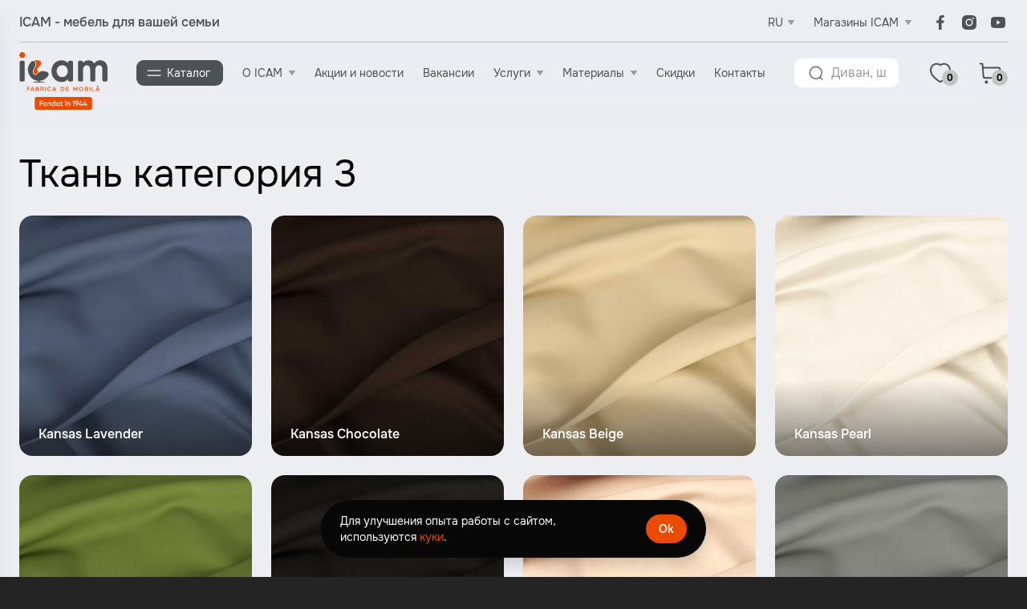

--- FILE ---
content_type: text/html; charset=UTF-8
request_url: https://icam.md/ru/textile/piele-artificiala
body_size: 15788
content:
<!doctype html>
<html lang="ru">
<head>
    
    <meta name="csrf-token" content="1mxx5xLruwTYvvcOxpd3qTIFCnhSYVTu9TSFcY7P">

    <meta charset="utf-8">


    <meta name="viewport" content="width=device-width, initial-scale=1.0, maximum-scale=3.0, minimum-scale=1.0">
    <meta name="format-detection" content="telephone=no">
    
    <link rel="stylesheet" type="text/css" href="https://icam.md/garantielogo/mycssicam.css">

    <title>Мебельная Фабрика ICAM - Наша История</title>
    <meta name="description" content="Узнай больше про ICAM - лидер по изготовлению мягкой и корпусной мебели в Молдове.">

    <!-- Open Graph -->
    <meta property="og:type" content="website">
    <meta property="og:title" content="Мебельная Фабрика ICAM - Наша История">
    <meta property="og:description" content="Узнай больше про ICAM - лидер по изготовлению мягкой и корпусной мебели в Молдове.">
    <meta property="og:url" content="https://icam.md/ru/textile/piele-artificiala">
    <meta property="og:image" content="https://icam.md/storage/pages/1/6346b8c208d2d_despre_icam.jpg">
    <meta property="og:image:secure_url" content="https://icam.md/storage/pages/1/6346b8c208d2d_despre_icam.jpg">
    <meta property="og:image:alt" content="Мебельная Фабрика ICAM - Наша История">
    <meta name="twitter:card" content="summary_large_image">

    <link rel="alternate" hreflang="ro" href="https://icam.md/textile/piele-artificiala">
    <link rel="alternate" hreflang="ru" href="https://icam.md/ru/textile/piele-artificiala">
    <link rel="alternate" hreflang="en" href="https://icam.md/en/textile/piele-artificiala">
        <link type="image/x-icon" href="https://icam.md/images/favicons/favicon.ico" rel="shortcut icon">
<link rel="apple-touch-icon" sizes="180x180" href="https://icam.md/images/favicons/apple-touch-icon.png">
<link rel="icon" type="image/png" sizes="32x32" href="https://icam.md/images/favicons/favicon-32x32.png">
<link rel="icon" type="image/png" sizes="16x16" href="https://icam.md/images/favicons/favicon-16x16.png">
<link rel="manifest" href="https://icam.md/images/favicons/site.webmanifest/">
<link rel="mask-icon" href="https://icam.md/images/favicons/safari-pinned-tab.svg">
<meta name="msapplication-TileColor" content="#da532c">
<meta name="theme-color" content="#ffffff">

    <link rel="stylesheet"  href="/fonts/stylesheet.css?id=4d3098f91ae263a5bc2e182c08c6c78d">
        <link rel="stylesheet" href="/css/app.css?id=e42f20e5a236f099692b5ead977a8014">
    <link rel="stylesheet"  href="/css/partials/footer.css?id=e86907c565d30016429a4637e1dd0409">

    <!-- Google Analytics -->
    
    <!-- End Google Analytics -->

    <!-- Google Tag Manager -->
    <!-- Google Tag Manager -->
<script>(function(w,d,s,l,i){w[l]=w[l]||[];w[l].push({'gtm.start':
new Date().getTime(),event:'gtm.js'});var f=d.getElementsByTagName(s)[0],
j=d.createElement(s),dl=l!='dataLayer'?'&l='+l:'';j.async=true;j.src=
'https://www.googletagmanager.com/gtm.js?id='+i+dl;f.parentNode.insertBefore(j,f);
})(window,document,'script','dataLayer','GTM-5QP4JF6');</script>
<!-- End Google Tag Manager -->

<!-- Google tag (gtag.js) - Подключаем ОДИН раз -->
<script async src="https://www.googletagmanager.com/gtag/js?id=G-FQ4EXDQDJH"></script>
<script>
  window.dataLayer = window.dataLayer || [];
  function gtag(){dataLayer.push(arguments);}
  gtag('js', new Date());
  
  // Настройка Google Analytics и Google Ads
  gtag('config', 'G-FQ4EXDQDJH');
  gtag('config', 'AW-335898762');
</script>

<!-- Event snippet for Website traffic conversion page -->
<script>
  document.addEventListener("DOMContentLoaded", function() {
    if (typeof gtag === 'function') {
      gtag('event', 'conversion', {'send_to': 'AW-335898762/m5MJCJ-NsYAYEIrRlaAB'});
    } else {
      console.error('Ошибка: gtag не загружен');
    }
  });
</script>

<!-- Event snippet for KONTAKT TELEFONIC conversion page -->
<script>
function gtag_report_conversion(url) {
  if (typeof gtag === 'function') {
    var callback = function () {
      if (typeof(url) !== 'undefined') {
        window.location = url;
      }
    };
    gtag('event', 'conversion', {
      'send_to': 'AW-335898762/gqbNCNyTsIUZEIrRlaAB',
      'event_callback': callback
    });
    return false;
  } else {
    console.error('Ошибка: gtag не загружен');
    return true;
  }
}
</script>
    <!-- End Google Tag Manager -->





    <!-- Facebook Pixel Code -->
    <!-- Facebook Pixel Code -->
<script>
!function(f,b,e,v,n,t,s)
{if(f.fbq)return;n=f.fbq=function(){n.callMethod?
n.callMethod.apply(n,arguments):n.queue.push(arguments)};
if(!f._fbq)f._fbq=n;n.push=n;n.loaded=!0;n.version='2.0';
n.queue=[];t=b.createElement(e);t.async=!0;
t.src=v;s=b.getElementsByTagName(e)[0];
s.parentNode.insertBefore(t,s)}(window,document,'script',
'https://connect.facebook.net/en_US/fbevents.js');
 fbq('init', '877002260407285'); 
fbq('track', 'PageView');
</script>

<!-- End Facebook Pixel Code -->
    <!-- End Facebook Pixel Code -->


</head>
<body >
    <!-- Google Tag Manager (noscript) -->
    <!-- Google Tag Manager (noscript) -->
<noscript><iframe src="https://www.googletagmanager.com/ns.html?id=GTM-5QP4JF6"
height="0" width="0" style="display:none;visibility:hidden"></iframe></noscript>
<!-- End Google Tag Manager (noscript) -->

<noscript><img height="1" width="1" src="https://www.facebook.com/tr?id=877002260407285&ev=PageView&noscript=1" alt=""></noscript>


<!-- Event snippet for KONTAKT TELEFONIC conversion page
In your html page, add the snippet and call gtag_report_conversion when someone clicks on the chosen link or button. -->
<script>
function gtag_report_conversion(url) {
  var callback = function () {
    if (typeof(url) != 'undefined') {
      window.location = url;
    }
  };
  gtag('event', 'conversion', {
      'send_to': 'AW-335898762/gqbNCNyTsIUZEIrRlaAB',
      'event_callback': callback
  });
  return false;
}
</script>

<!-- Google tag (gtag.js) -->
<script async src="https://www.googletagmanager.com/gtag/js?id=G-FQ4EXDQDJH"></script>
<script>
  window.dataLayer = window.dataLayer || [];
  function gtag(){dataLayer.push(arguments);}
  gtag('js', new Date());

  gtag('config', 'G-FQ4EXDQDJH');
</script>

<!-- Google tag (gtag.js) -->
<script async src="https://www.googletagmanager.com/gtag/js?id=G-FQ4EXDQDJH"></script>
<script>
  window.dataLayer = window.dataLayer || [];
  function gtag(){dataLayer.push(arguments);}
  gtag('js', new Date());

  gtag('config', 'G-FQ4EXDQDJH');
</script>
    <!-- End Google Tag Manager (noscript) -->

<svg class="sys-hide" xmlns="http://www.w3.org/2000/svg">





    <symbol id="svg_icon--favorites" viewBox="0 0 24 24" fill="none" xmlns="http://www.w3.org/2000/svg">
        <path clip-rule="evenodd" d="M11.77 20.36a33 33 0 0 1-5.7-4.43 11.32 11.32 0 0 1-2.72-4.31c-1.02-3.16.17-6.78 3.5-7.85a5.68 5.68 0 0 1 5.15.86 5.69 5.69 0 0 1 5.14-.86c3.33 1.07 4.53 4.69 3.5 7.85-.56 1.63-1.49 3.1-2.7 4.31a33 33 0 0 1-5.71 4.43l-.23.14-.23-.14Z" stroke="CurrentColor" stroke-width="1.5" stroke-linecap="round" stroke-linejoin="round"/>
    </symbol>






    <symbol id="svg_icon--cart" viewBox="0 0 24 24" fill="none">
        <path clip-rule="evenodd" d="M8.42 19.82a.77.77 0 1 1 0 1.53.77.77 0 0 1 0-1.53ZM16.67 19.82a.77.77 0 1 1 0 1.53.77.77 0 0 1 0-1.53Z" stroke="CurrentColor" stroke-width="1.5" stroke-linecap="round" stroke-linejoin="round"/>
        <path d="m2.75 3.25 2.08.36.96 11.47a1.8 1.8 0 0 0 1.8 1.66H18.5c.9 0 1.66-.66 1.79-1.55l.95-6.56c.11-.8-.51-1.53-1.33-1.53H5.16" stroke="CurrentColor" stroke-width="1.5" stroke-linecap="round" stroke-linejoin="round"/>
    </symbol>


    <symbol id="svg_icon--search" viewBox="0 0 24 24" fill="none">
        <path d="M11.77 20.76a8.99 8.99 0 1 0 0-17.98 8.99 8.99 0 0 0 0 17.98ZM18.02 18.49 21.54 22" stroke="CurrentColor" stroke-width="1.5" stroke-linecap="round" stroke-linejoin="round"/>
    </symbol>

    <symbol id="svg_icon--menu" viewBox="0 0 24 24" fill="none">
        <path d="M21.6 8.4H2.4M21.6 15.6H2.4" stroke="CurrentColor" stroke-width="1.5" stroke-linecap="round"/>
    </symbol>

    <symbol id="svg_icon--menu-new" viewBox="0 0 24 24" fill="none">
        <path class="line__top" d="M21.6 8.39999H2.39999" stroke="CurrentColor" stroke-width="1.5" stroke-linecap="round"/>
        <path class="line__bottom" d="M21.6 15.6L2.39999 15.6" stroke="CurrentColor" stroke-width="1.5" stroke-linecap="round"/>
    </symbol>

    <symbol id="svg_icon--facebook" viewBox="0 0 24 24" fill="none">
        <path d="M13.4 21v-8.2h2.76l.41-3.2H13.4V7.54c0-.93.25-1.56 1.58-1.56h1.69V3.13c-.82-.1-1.64-.13-2.47-.13-2.44 0-4.12 1.5-4.12 4.23V9.6H7.33v3.2h2.76V21h3.3Z" fill="CurrentColor"/>
    </symbol>

    <symbol id="svg_icon--youtube" viewBox="0 0 24 24" fill="none">
        <path d="M20.63 7.2c-.1-.42-.3-.8-.58-1.12a2.21 2.21 0 0 0-1-.64C17.65 5 12 5 12 5s-5.64 0-7.05.4c-.38.12-.72.35-1 .66-.28.31-.48.7-.58 1.12A29.35 29.35 0 0 0 3 11.99s0 3.26.37 4.81c.2.86.8 1.53 1.58 1.76C6.37 19 12 19 12 19s5.64 0 7.05-.4c.38-.12.72-.34 1-.65.28-.3.48-.7.58-1.11.38-1.57.38-4.81.38-4.81s.02-3.26-.37-4.83ZM10.2 15V9l4.7 3-4.7 3Z" fill="CurrentColor"/>
    </symbol>

    <symbol id="svg_icon--instagram" viewBox="0 0 24 24" fill="none">
        <path d="M12 9a3 3 0 0 0 0 6 3 3 0 0 0 0-6Zm9 3c0-1.24.01-2.47-.06-3.72-.07-1.44-.4-2.71-1.45-3.77-1.06-1.05-2.33-1.38-3.78-1.45C14.47 2.99 13.24 3 12 3c-1.24 0-2.47-.01-3.72.06-1.44.07-2.71.4-3.77 1.45-1.05 1.06-1.38 2.33-1.45 3.77C2.99 9.53 3 10.76 3 12c0 1.24-.01 2.47.06 3.71.07 1.45.4 2.72 1.45 3.78 1.06 1.05 2.33 1.38 3.77 1.45 1.25.07 2.48.06 3.72.06 1.24 0 2.47.01 3.71-.06 1.45-.07 2.72-.4 3.78-1.45 1.05-1.06 1.38-2.33 1.45-3.77.07-1.25.06-2.48.06-3.72Zm-9 4.62a4.61 4.61 0 1 1-.02-9.22 4.61 4.61 0 0 1 .02 9.22Zm4.8-8.35a1.08 1.08 0 1 1 0-2.15 1.08 1.08 0 0 1 0 2.15Z" fill="CurrentColor"/>
    </symbol>

    <symbol id="svg_icon--link" viewBox="0 0 24 24" fill="none" xmlns="http://www.w3.org/2000/svg">
        <path d="m13.5 16.6-2 2.1a4.4 4.4 0 0 1-6.2-6.2l2-2m3.2-3.1 2-2.1a4.4 4.4 0 0 1 6.2 6.2l-2 2M9 15l6-6" stroke="CurrentColor" stroke-width="2" stroke-linecap="round" stroke-linejoin="round"/>
    </symbol>

    <symbol id="svg_icon--email" viewBox="0 0 24 24" fill="none" xmlns="http://www.w3.org/2000/svg">
        <path d="m19.7 6.8-7-3.6a1.6 1.6 0 0 0-1.4 0l-7 3.6c-.4.2-.7.5-1 .9-.2.3-.3.8-.3 1.2v7.7C3 18 4 19 5.3 19h13.4c1.3 0 2.3-1 2.3-2.4V9c0-.4-.1-.9-.3-1.2-.3-.4-.6-.7-1-.9ZM12 4.4a.3.3 0 0 1 .2 0L19 7.9l-7 3.6a.3.3 0 0 1-.3 0L5 7.9l7-3.5Z" fill="CurrentColor"/>
    </symbol>

    <symbol id="svg_icon--arrow" viewBox="0 0 24 24" fill="none">
        <path d="M12.56 18.75 19.31 12l-6.75-6.75M18.37 12H4.7" stroke="CurrentColor" stroke-width="1.5" stroke-linecap="round" stroke-linejoin="round"/>
    </symbol>


    <symbol id="svg_icon--buy" viewBox="0 0 24 24" fill="none">
        <path clip-rule="evenodd" d="M8.42 19.82a.77.77 0 1 1 0 1.53.77.77 0 0 1 0-1.53ZM16.67 19.82a.77.77 0 1 1 0 1.53.77.77 0 0 1 0-1.53Z" stroke="CurrentColor" stroke-width="1.5" stroke-linecap="round" stroke-linejoin="round"/>
        <path d="m2.75 3.25 2.08.36.96 11.47a1.8 1.8 0 0 0 1.8 1.66H18.5c.9 0 1.66-.66 1.79-1.55L21 11M5.16 7.1H11" stroke="CurrentColor" stroke-width="1.5" stroke-linecap="round" stroke-linejoin="round"/>
        <path d="M15 7.1h5M17.5 9.6v-5" stroke="CurrentColor" stroke-width="1.5" stroke-linecap="round"/>
    </symbol>

    <symbol id="svg_icon--loading" viewBox="0 0 24 24" fill="none">
        <path d="M23.1 12c.5 0 .9.4.87.9A12 12 0 1 1 2.45 4.73c.3-.4.87-.42 1.24-.1.38.34.4.9.11 1.3a10.2 10.2 0 1 0 18.36 6.97c.04-.5.44-.9.94-.9Z" fill="CurrentColor"/>
    </symbol>

    <symbol id="svg_icon--favorites-active" viewBox="0 0 24 24" fill="none">
        <path fill-rule="evenodd" clip-rule="evenodd" d="M11.77 20.36a33 33 0 0 1-5.7-4.43 11.32 11.32 0 0 1-2.72-4.31c-1.02-3.16.17-6.78 3.5-7.85a5.68 5.68 0 0 1 5.15.86 5.69 5.69 0 0 1 5.14-.86c3.33 1.07 4.53 4.69 3.5 7.85-.56 1.63-1.49 3.1-2.7 4.31a33 33 0 0 1-5.71 4.43l-.23.14-.23-.14Z" fill="CurrentColor"/>
    </symbol>


    <symbol id="svg_icon--back-to-top" viewBox="0 0 24 24" fill="none">
        <path d="M5.25 14.375L12 7.625L18.75 14.375" stroke="CurrentColor" stroke-width="1.5" stroke-linecap="round" stroke-linejoin="round"/>
    </symbol>

    <symbol id="svg_icon--prev" viewBox="0 0 24 24" fill="none">
        <path d="M14.38 5.25 7.62 12l6.75 6.75" stroke="CurrentColor" stroke-width="1.5" stroke-linecap="round" stroke-linejoin="round"/>
    </symbol>

    <symbol id="svg_icon--next" viewBox="0 0 24 24" fill="none">
        <path d="M9.63 5.25 16.37 12l-6.75 6.75" stroke="CurrentColor" stroke-width="1.5" stroke-linecap="round" stroke-linejoin="round"/>
    </symbol>

    <symbol id="svg_icon--filter" viewBox="0 0 24 24" fill="none">
        <path d="M10.1 18H3" stroke="CurrentColor" stroke-width="1.5" stroke-linecap="round" stroke-linejoin="round"/>
        <path clip-rule="evenodd" d="M21.1 18a2.9 2.9 0 1 1-5.7 0 2.9 2.9 0 0 1 5.7 0Z" stroke="CurrentColor" stroke-width="1.5" stroke-linecap="round" stroke-linejoin="round"/>
        <path d="M13.9 6.3H21" stroke="CurrentColor" stroke-width="1.5" stroke-linecap="round" stroke-linejoin="round"/>
        <path clip-rule="evenodd" d="M2.9 6.3a2.9 2.9 0 1 0 5.7 0 2.9 2.9 0 0 0-5.7 0Z" stroke="CurrentColor" stroke-width="1.5" stroke-linecap="round" stroke-linejoin="round"/>
    </symbol>

    <symbol id="svg_icon--sort" viewBox="0 0 24 24" fill="none">
        <path d="M11.5 4.5h10M2.5 8l4-4v17m5-11.5h8m-8 5h6m-6 5h4" stroke="CurrentColor" stroke-width="1.5" stroke-linecap="round" stroke-linejoin="round"/>
    </symbol>


    <symbol id="svg_icon--minus" viewBox="0 0 24 24" fill="none">
        <path d="M18.8 12H5.2" stroke="CurrentColor" stroke-width="1.5" stroke-linecap="round" stroke-linejoin="round"/>
    </symbol>

    <symbol id="svg_icon--plus" viewBox="0 0 24 24" fill="none">
        <path d="M12 5.3v13.4m6.8-6.7H5.2" stroke="CurrentColor" stroke-width="1.5" stroke-linecap="round" stroke-linejoin="round"/>
    </symbol>

    <symbol id="svg_icon--loader" viewBox="0 0 24 24" fill="none">
        <path d="M23.1 12c.5 0 .9.4.9.9A12 12 0 1 1 2.4 4.7c.4-.4 1-.4 1.3 0 .4.3.4.8.1 1.2a10.2 10.2 0 1 0 18.4 7c0-.5.4-.9.9-.9Z" fill="CurrentColor"/>
    </symbol>

    <symbol id="svg_icon--check" viewBox="0 0 24 24" fill="none">
        <path d="M19.5 6 9 18l-4.5-4.5" stroke="CurrentColor" stroke-width="1.5" stroke-linecap="round" stroke-linejoin="round"/>
    </symbol>

    <symbol id="svg_icon--play" viewBox="0 0 24 24" fill="none">
        <path fill-rule="evenodd" clip-rule="evenodd" d="M18.2 13.3A32.4 32.4 0 0 1 8.7 19c-.4 0-.8-.2-1-.6L7.3 17a33.2 33.2 0 0 1 .3-11.4l.5-.5.6-.1 1.2.4c2.1.8 6.6 3.6 8.3 5.3l.6.7a1 1 0 0 1 0 1.2l-.6.7Z" fill="CurrentColor"/>
    </symbol>

    <symbol id="svg_icon--close" viewBox="0 0 24 24" fill="none">
        <path d="M17.3 17.3 6.7 6.7m10.6 0L6.7 17.4" stroke="CurrentColor" stroke-width="1.5" stroke-linecap="round" stroke-linejoin="round"/>
    </symbol>

    <symbol id="svg_icon--delete" viewBox="0 0 24 24" fill="none">
        <path d="m19.3 9.5-.8 9.5c-.2 1.4-1 2.2-2.4 2.2H8.3C7 21.2 6 20.4 6 19L5 9.5m15.7-3.3h-17m13.7 0c-.7 0-1.4-.5-1.6-1.3l-.2-1.2c-.2-.6-.7-1-1.3-1h-4.2c-.6 0-1 .4-1.2 1l-.3 1.2c-.1.8-.8 1.3-1.6 1.3" stroke="CurrentColor" stroke-width="1.5" stroke-linecap="round" stroke-linejoin="round"/>
    </symbol>

    <symbol id="svg_icon--warning" viewBox="0 0 24 24" fill="none">
        <path d="M21 12C21 7.03125 16.9688 3 12 3C7.03125 3 3 7.03125 3 12C3 16.9688 7.03125 21 12 21C16.9688 21 21 16.9688 21 12Z" stroke="CurrentColor" stroke-width="1.5" stroke-miterlimit="10"/>
        <path d="M11.731 7.78358L12.0001 13.5L12.2686 7.78358C12.2703 7.74704 12.2645 7.71054 12.2516 7.67632C12.2386 7.6421 12.2189 7.61087 12.1935 7.58454C12.1681 7.55822 12.1376 7.53735 12.1038 7.52322C12.0701 7.50908 12.0338 7.50198 11.9972 7.50233V7.50233C11.9611 7.50267 11.9254 7.51029 11.8923 7.52474C11.8591 7.53918 11.8292 7.56016 11.8044 7.58641C11.7795 7.61266 11.7602 7.64365 11.7476 7.67752C11.735 7.7114 11.7294 7.74747 11.731 7.78358V7.78358Z" stroke="CurrentColor" stroke-width="1.5" stroke-linecap="round" stroke-linejoin="round"/>
        <path d="M12 17.2457C11.8146 17.2457 11.6333 17.1907 11.4792 17.0877C11.325 16.9847 11.2048 16.8383 11.1339 16.667C11.0629 16.4957 11.0443 16.3072 11.0805 16.1253C11.1167 15.9435 11.206 15.7764 11.3371 15.6453C11.4682 15.5142 11.6352 15.4249 11.8171 15.3887C11.999 15.3526 12.1875 15.3711 12.3588 15.4421C12.5301 15.513 12.6765 15.6332 12.7795 15.7874C12.8825 15.9416 12.9375 16.1228 12.9375 16.3082C12.9375 16.5569 12.8387 16.7953 12.6629 16.9711C12.4871 17.147 12.2486 17.2457 12 17.2457Z" fill="CurrentColor"/>
    </symbol>

    <symbol id="svg_icon--file" viewBox="0 0 24 24" fill="none">
        <path clip-rule="evenodd" d="M14.7 2.8H8.1c-2 0-3.9 1.6-3.9 3.7v10.7a4 4 0 0 0 3.9 4h8c2 0 3.7-2 3.7-4V8l-5-5.2Z" stroke="CurrentColor" stroke-width="1.5" stroke-linecap="round" stroke-linejoin="round"/>
        <path d="M14.5 2.8v2.9c0 1.4 1.1 2.5 2.5 2.5h2.8m-5.5 7.4H8.9m3.3-5H9" stroke="CurrentColor" stroke-width="1.5" stroke-linecap="round" stroke-linejoin="round"/>
    </symbol>

    <symbol id="svg_icon--pay" viewBox="0 0 123 24" fill="none">
        <path d="M24.13 2.53H13.84v18.56h10.29V2.53Z" fill="#FF5A00"/>
        <path d="M14.53 11.8c0-3.77 1.76-7.11 4.47-9.27C17 .95 14.5 0 11.75 0 5.25 0 0 5.28 0 11.8c0 6.53 5.26 11.81 11.75 11.81 2.74 0 5.26-.95 7.25-2.52a11.8 11.8 0 0 1-4.47-9.28Z" fill="#EC0014"/>
        <path d="M38 11.8c0 6.53-5.26 11.81-11.75 11.81-2.74 0-5.26-.95-7.25-2.52a11.86 11.86 0 0 0 0-18.56A11.64 11.64 0 0 1 26.24 0 11.8 11.8 0 0 1 38 11.8Z" fill="#F79F14"/>
        <path d="M88.43 21.71H83.5l3.1-19.36h4.93l-3.09 19.36Zm17.92-18.89c-.98-.39-2.52-.82-4.44-.82-4.88 0-8.31 2.64-8.33 6.4-.04 2.79 2.46 4.33 4.33 5.26 1.91.95 2.56 1.56 2.56 2.4-.02 1.3-1.55 1.9-2.97 1.9a9.6 9.6 0 0 1-4.63-1.03l-.66-.3-.69 4.34c1.16.53 3.3 1 5.51 1.03 5.19 0 8.56-2.6 8.6-6.61.03-2.2-1.3-3.9-4.14-5.27-1.73-.89-2.79-1.49-2.79-2.4.02-.82.9-1.66 2.85-1.66a8.3 8.3 0 0 1 3.68.74l.44.2.68-4.18Zm6.57 12.03 1.97-5.41.65-1.86.34 1.67 1.14 5.6h-4.1Zm6.1-12.5h-3.83c-1.18 0-2.07.35-2.58 1.6l-7.34 17.76h5.18l1.04-2.9h6.35l.58 2.9H123l-3.99-19.36Zm-39.66 0-4.84 13.2-.52-2.67c-.9-3.1-3.7-6.45-6.84-8.12l4.44 16.93h5.22L84.6 2.35h-5.23Z" fill="#00579F"/>
        <path d="M70.03 2.35h-7.95l-.08.4c6.2 1.6 10.3 5.47 12 10.13l-1.73-8.9c-.29-1.24-1.16-1.59-2.24-1.63Z" fill="#FAA61A"/>
    </symbol>

</svg>

<div class="body__top">
    <header class="header__top">
    <div class="container-xxl">
        <div class="header__top_wrap">
            <div class="row justify-content-between align-items-center">
                <div class="col-auto">
                    <div class="header__slogan">ICAM - мебель для вашей семьи</div>
                </div>
                <div class="col-auto d-flex align-items-center">
                                            <div class="header__lang">
                                                                                                                                                            <div class="header__lang_current" data-trigger-lang>RU</div>
                                                                                        <ul class="header__lang_menu">
                                                                    <li class=""><a href="https://icam.md/textile/piele-artificiala">Română</a></li>
                                                                    <li class="current"><a href="https://icam.md/ru/textile/piele-artificiala">Русский</a></li>
                                                            </ul>
                        </div>
                                        <div class="dropdown__item header__phone_ro">
        <div class="dropdown__current" data-trigger-dropdown="">Магазины ICAM</div>
        <ul class="dropdown__menu">
                            <li>
                    Центр
                    <a class="phone" href="tel:079201699">0792 016 99</a>
                </li>
                    </ul>
    </div>
                    <div class="header__socials">
                        <a href="https://www.facebook.com/MobilaIcam" target="_blank" aria-label="Facebook">
            <svg class="svg__icon"> <use href="#svg_icon--facebook" /> </svg>
        </a>
                <a href="https://www.instagram.com/icammoldova/" target="_blank" aria-label="Instagram">
            <svg class="svg__icon"> <use href="#svg_icon--instagram" /> </svg>
        </a>
                <a href="https://www.youtube.com/channel/UCXqQUGqynppJPqx6PkOC3Ew" target="_blank" aria-label="Youtube">
            <svg class="svg__icon"> <use href="#svg_icon--youtube" /> </svg>
        </a>
    
                    </div>
                </div>
            </div>
        </div>
    </div>
</header>

<header class="header__bottom">
    <div class="container-xxl">
        <div class="header__bottom_wrap">
            <div class="row">
                <div class="col-12 col-xl-auto d-flex justify-content-center">
                    <div class="header__left_box d-xl-none">
                        <button class="header__trigger" data-trigger-menu aria-label="Menu">
                            <svg class="svg__icon"> <use href="#svg_icon--menu" /> </svg>
                        </button>
                        <button class="header__trigger" data-trigger-search aria-label="Search">
                            <svg class="svg__icon"> <use href="#svg_icon--search" /> </svg>
                        </button>
                    </div>
                    <a class="header__logo" href="/ru"><img src="https://icam.md/images/logo.svg" alt="Icam logo" width="110" height="72"></a>
                    <div class="header__right_box d-xl-none">
                        <div class="header__actions">
    <a href="https://icam.md/ru/favourites" class="header__trigger " data-count-favorites>
        <svg class="svg__icon"> <use href="#svg_icon--favorites" /> </svg>
        <span class="header__trigger_count favorites_count">0</span>
    </a>
    <a href="https://icam.md/ru/cos" class="header__trigger " data-count-cart>
        <svg class="svg__icon"><use href="#svg_icon--cart" /></svg>
        <span class="header__trigger_count cart__count">0</span>
    </a>
</div>
                    </div>
                </div>
                <div class="col-12 col-xl-auto">
                    <nav class="header__menu">
                        <div class="header__menu_close"></div>
                        <div class="header__menu_body">
                            <ul class="header__menu_list">
    <li class="d-none d-xl-block">
                <a href="#" class="catalogue__trigger" data-trigger-catalogue>
                    <span class="d-xl-none">Каталог товаров</span>
                    <span class="d-none d-xl-block">Каталог</span>
                </a>
            </li>
            <li class="d-xl-none">
                <a href="#" class="catalogue__trigger" data-trigger-catalogue-mobile>
                    <span class="d-xl-none">Каталог товаров</span>
                    <span class="d-none d-xl-block">Каталог</span>
                </a>
            </li>
                    
                    <li>
                <div class="dropdown__item">
                    <div class="dropdown__current" data-trigger-dropdown>О ICAM</div>
                    <ul class="dropdown__menu">
                                                    <li><a href="/ru/despre-icam">Мебельная фабрика ICAM</a></li>
                                            </ul>
                </div>
            </li>
                    
                                    <li><a href="/ru/noutati">Акции и новости</a></li>
                                
                                    <li><a href="/ru/posturi-vacante">Вакансии</a></li>
                                
                    <li>
                <div class="dropdown__item">
                    <div class="dropdown__current" data-trigger-dropdown>Услуги</div>
                    <ul class="dropdown__menu">
                                                    <li><a href="/ru/mobila-in-credit">Мебель в кредит</a></li>
                                                    <li><a href="/ru/mobila-la-comanda">Мебель на заказ</a></li>
                                                    <li><a href="/ru/servicii-de-gaurire-pal-mdf-taiere-si-incleiere-cant-abs">Услуги по распилу, сверление ДСП, МДФ, поклейки кромки ABS</a></li>
                                                    <li><a href="/ru/livrare">Доставка</a></li>
                                                    <li><a href="/ru/garantie">Гарантия</a></li>
                                            </ul>
                </div>
            </li>
                    
                    <li>
                <div class="dropdown__item">
                    <div class="dropdown__current" data-trigger-dropdown>Материалы</div>
                    <ul class="dropdown__menu">
                                                    <li><a href="/ru/textile">Текстили</a></li>
                                                    <li><a href="/ru/texturi">Текстуры</a></li>
                                            </ul>
                </div>
            </li>
                    
                                    <li><a href="/ru/reduceri">Скидки</a></li>
                                
                                    <li><a href="/ru/contacte">Контакты</a></li>
                        
</ul>

                        </div>
                        <div class="header__menu_footer">
                                                            <div class="header__lang">
                                                                            <a href="https://icam.md/textile/piele-artificiala" class="">RO</a>
                                                                            <a href="https://icam.md/ru/textile/piele-artificiala" class="current">RU</a>
                                                                    </div>
                                                        <div class="header__socials ms-auto">
                                <a href="https://www.facebook.com/MobilaIcam" target="_blank" aria-label="Facebook">
            <svg class="svg__icon"> <use href="#svg_icon--facebook" /> </svg>
        </a>
                <a href="https://www.instagram.com/icammoldova/" target="_blank" aria-label="Instagram">
            <svg class="svg__icon"> <use href="#svg_icon--instagram" /> </svg>
        </a>
                <a href="https://www.youtube.com/channel/UCXqQUGqynppJPqx6PkOC3Ew" target="_blank" aria-label="Youtube">
            <svg class="svg__icon"> <use href="#svg_icon--youtube" /> </svg>
        </a>
    
                            </div>
                        </div>
                    </nav>
                </div>
                <div class="col-12 col-xl d-none d-xl-block">
                    <form action="https://icam.md/ru/cauta" method="get" class="header__search">
                        <input type="text" name="value" placeholder="Диван, шкаф, кровать..." value="">
                    </form>
                </div>
                <div class="col-12 col-xl-auto d-none d-xl-block">
                    <div class="header__actions">
    <a href="https://icam.md/ru/favourites" class="header__trigger " data-count-favorites>
        <svg class="svg__icon"> <use href="#svg_icon--favorites" /> </svg>
        <span class="header__trigger_count favorites_count">0</span>
    </a>
    <a href="https://icam.md/ru/cos" class="header__trigger " data-count-cart>
        <svg class="svg__icon"><use href="#svg_icon--cart" /></svg>
        <span class="header__trigger_count cart__count">0</span>
    </a>
</div>
                </div>
            </div>
        </div>
    </div>
</header>

<div class="header__catalogue_desktop">
    <div class="header__catalogue_head">
        <span class="h2">Catalog</span>
        <button class="button" aria-label="Close">
            <svg class="svg__icon"> <use href="#svg_icon--close" /> </svg>
        </button>

    </div>

    <div class="header__catalogue_close"></div>
    <div class="header__catalogue_body">
        <ul class="catalogue__list">
                        <li>
                                    <a class="catalogue__trigger_item"
                       href="https://icam.md/ru/mobila-moale" data-trigger-catalogue-item>
                                                <span>Мягкая мебель</span>
                    </a>
                    <ul class="level__2">
                        <li class="catalogue__link"><a href="https://icam.md/ru/mobila-moale">Смотреть все товары</a>
                                                            <li>
                                    <a href="https://icam.md/ru/canapele">Диваны</a>
                                                                            <ul class="level__3">
                                                                                            <li>
                                                    <a href="https://icam.md/ru/canapele-cu-extensie">Раскладные</a>
                                                </li>
                                                                                            <li>
                                                    <a href="https://icam.md/ru/canapele-fixe">Нераскладные</a>
                                                </li>
                                                                                    </ul>
                                                                    </li>
                                                            <li>
                                    <a href="https://icam.md/ru/canapele-de-colt">Угловые диваны</a>
                                                                            <ul class="level__3">
                                                                                            <li>
                                                    <a href="https://icam.md/ru/canapele-de-colt-cu-extensie">Раскладные</a>
                                                </li>
                                                                                            <li>
                                                    <a href="https://icam.md/ru/canapele-de-colt-fixe">Нераскладные</a>
                                                </li>
                                                                                    </ul>
                                                                    </li>
                                                            <li>
                                    <a href="https://icam.md/ru/masa-de-cafea">Журнальный столик</a>
                                                                    </li>
                                                    </li>
                    </ul>
                            </li>
                                <li>
                                    <a class="catalogue__trigger_item"
                       href="https://icam.md/ru/fotolii-si-balansoare" data-trigger-catalogue-item>
                                                <span>Кресла, кресла-качалки и пуфы</span>
                    </a>
                    <ul class="level__2">
                        <li class="catalogue__link"><a href="https://icam.md/ru/fotolii-si-balansoare">Смотреть все товары</a>
                                                            <li>
                                    <a href="https://icam.md/ru/fotolii-si-balansoare-cu-extensie">Раскладные</a>
                                                                    </li>
                                                            <li>
                                    <a href="https://icam.md/ru/fotolii-si-balansoare-fixe">Нераскладные</a>
                                                                    </li>
                                                            <li>
                                    <a href="https://icam.md/ru/balansoare">Кресла-качалки</a>
                                                                    </li>
                                                            <li>
                                    <a href="https://icam.md/ru/pufuri">Пуфы</a>
                                                                    </li>
                                                    </li>
                    </ul>
                            </li>
                                <li>
                                    <a class="catalogue__trigger_item"
                       href="https://icam.md/ru/dormitor" data-trigger-catalogue-item>
                                                <span>Спальня</span>
                    </a>
                    <ul class="level__2">
                        <li class="catalogue__link"><a href="https://icam.md/ru/dormitor">Смотреть все товары</a>
                                                            <li>
                                    <a href="https://icam.md/ru/paturi">Кровати</a>
                                                                    </li>
                                                            <li>
                                    <a href="https://icam.md/ru/paturi-rabatabile-pe-perete">Раскладные настенные кровати</a>
                                                                    </li>
                                                            <li>
                                    <a href="https://icam.md/ru/noptiere">Прикроватные тумбы</a>
                                                                    </li>
                                                            <li>
                                    <a href="https://icam.md/ru/comode-tv">Комоды</a>
                                                                    </li>
                                                            <li>
                                    <a href="https://icam.md/ru/dressing-la-comanda">Гардеробная на заказ</a>
                                                                    </li>
                                                            <li>
                                    <a href="https://icam.md/ru/dulapuri-pentru-dormitor-la-comanda">Шкафы для спальни (на заказ)</a>
                                                                    </li>
                                                            <li>
                                    <a href="https://icam.md/ru/saltele">Матрасы</a>
                                                                            <ul class="level__3">
                                                                                            <li>
                                                    <a href="https://icam.md/ru/saltele-1400x2000">Матрасы 1400х2000</a>
                                                </li>
                                                                                            <li>
                                                    <a href="https://icam.md/ru/saltele-1600x2000">Матрасы 1600х2000</a>
                                                </li>
                                                                                            <li>
                                                    <a href="https://icam.md/ru/saltele-1800x2000">Матрасы 1800х2000</a>
                                                </li>
                                                                                            <li>
                                                    <a href="https://icam.md/ru/saltele-2000x2000">Матрасы 2000х2000</a>
                                                </li>
                                                                                    </ul>
                                                                    </li>
                                                    </li>
                    </ul>
                            </li>
                                <li>
                                    <a class="catalogue__trigger_item"
                       href="https://icam.md/ru/mobila-corp" data-trigger-catalogue-item>
                                                <span>Корпусная мебель</span>
                    </a>
                    <ul class="level__2">
                        <li class="catalogue__link"><a href="https://icam.md/ru/mobila-corp">Смотреть все товары</a>
                                                            <li>
                                    <a href="https://icam.md/ru/masa-de-calcat-incorporata">Зеркала</a>
                                                                    </li>
                                                            <li>
                                    <a href="https://icam.md/ru/antreuri">Прихожие</a>
                                                                    </li>
                                                            <li>
                                    <a href="https://icam.md/ru/dulapuri">Шкафы</a>
                                                                    </li>
                                                            <li>
                                    <a href="https://icam.md/ru/dulap-pentru-living-la-comanda">Шкафы для гостиной (на заказ)</a>
                                                                    </li>
                                                            <li>
                                    <a href="https://icam.md/ru/mobila-pentru-living">Стенка</a>
                                                                    </li>
                                                            <li>
                                    <a href="https://icam.md/ru/Masa-de-bucatarie">Обеденный стол</a>
                                                                            <ul class="level__3">
                                                                                            <li>
                                                    <a href="https://icam.md/ru/masa-transformer">Masa transformer</a>
                                                </li>
                                                                                            <li>
                                                    <a href="https://icam.md/ru/mese-de-birou">Офисные столы</a>
                                                </li>
                                                                                    </ul>
                                                                    </li>
                                                            <li>
                                    <a href="https://icam.md/ru/bucatarii">Кухни</a>
                                                                            <ul class="level__3">
                                                                                            <li>
                                                    <a href="https://icam.md/ru/lucrarile-noaste-la-comanda">Работы на заказ</a>
                                                </li>
                                                                                            <li>
                                                    <a href="https://icam.md/ru/mese-pentru-bucatarie">Кухонные столы</a>
                                                </li>
                                                                                    </ul>
                                                                    </li>
                                                    </li>
                    </ul>
                            </li>
                                <li>
                                    <a class="catalogue__trigger_item"
                       href="https://icam.md/ru/mobila-pentru-copii" data-trigger-catalogue-item>
                                                <span>Детская мебель</span>
                    </a>
                    <ul class="level__2">
                        <li class="catalogue__link"><a href="https://icam.md/ru/mobila-pentru-copii">Смотреть все товары</a>
                                                            <li>
                                    <a href="https://icam.md/ru/paturi-pentru-copii">Детские кровати</a>
                                                                    </li>
                                                    </li>
                    </ul>
                            </li>
                                <li>
                                    <a class="catalogue__trigger_item no__submenu"
                       href="https://icam.md/ru/mobila-metalica">
                                                <span>Металлическая мебель</span>
                    </a>
                            </li>
                                <li>
                                    <a class="catalogue__trigger_item"
                       href="https://icam.md/ru/altele" data-trigger-catalogue-item>
                                                <span>Другое</span>
                    </a>
                    <ul class="level__2">
                        <li class="catalogue__link"><a href="https://icam.md/ru/altele">Смотреть все товары</a>
                                                            <li>
                                    <a href="https://icam.md/ru/produse-decorative">Декоративная продукция</a>
                                                                    </li>
                                                            <li>
                                    <a href="https://icam.md/ru/perne">Подушки</a>
                                                                    </li>
                                                    </li>
                    </ul>
                            </li>
                                <li>
                                    <a class="catalogue__trigger_item no__submenu"
                       href="https://icam.md/ru/lichidare-de-stoc">
                                                <span>Lichidare de stoc or. Brașov</span>
                    </a>
                            </li>
                                <li>
                                    <a class="catalogue__trigger_item no__submenu"
                       href="https://icam.md/ru/lichidare-de-stoc-tamilia">
                                                <span>Lichidare de stoc TAMILIA, București</span>
                    </a>
                            </li>
            </ul>

    </div>

    <div class="header__catalogue_list-block"></div>
</div>

<nav class="header__menu_mobile">
    <div class="header__menu_close"></div>
    <div class="header__menu_body">
        <ul class="header__menu_list">
    <li class="d-none d-xl-block">
                <a href="#" class="catalogue__trigger" data-trigger-catalogue>
                    <span class="d-xl-none">Каталог товаров</span>
                    <span class="d-none d-xl-block">Каталог</span>
                </a>
            </li>
            <li class="d-xl-none">
                <a href="#" class="catalogue__trigger" data-trigger-catalogue-mobile>
                    <span class="d-xl-none">Каталог товаров</span>
                    <span class="d-none d-xl-block">Каталог</span>
                </a>
            </li>
                    
                    <li>
                <div class="dropdown__item">
                    <div class="dropdown__current" data-trigger-dropdown>О ICAM</div>
                    <ul class="dropdown__menu">
                                                    <li><a href="/ru/despre-icam">Мебельная фабрика ICAM</a></li>
                                            </ul>
                </div>
            </li>
                    
                                    <li><a href="/ru/noutati">Акции и новости</a></li>
                                
                                    <li><a href="/ru/posturi-vacante">Вакансии</a></li>
                                
                    <li>
                <div class="dropdown__item">
                    <div class="dropdown__current" data-trigger-dropdown>Услуги</div>
                    <ul class="dropdown__menu">
                                                    <li><a href="/ru/mobila-in-credit">Мебель в кредит</a></li>
                                                    <li><a href="/ru/mobila-la-comanda">Мебель на заказ</a></li>
                                                    <li><a href="/ru/servicii-de-gaurire-pal-mdf-taiere-si-incleiere-cant-abs">Услуги по распилу, сверление ДСП, МДФ, поклейки кромки ABS</a></li>
                                                    <li><a href="/ru/livrare">Доставка</a></li>
                                                    <li><a href="/ru/garantie">Гарантия</a></li>
                                            </ul>
                </div>
            </li>
                    
                    <li>
                <div class="dropdown__item">
                    <div class="dropdown__current" data-trigger-dropdown>Материалы</div>
                    <ul class="dropdown__menu">
                                                    <li><a href="/ru/textile">Текстили</a></li>
                                                    <li><a href="/ru/texturi">Текстуры</a></li>
                                            </ul>
                </div>
            </li>
                    
                                    <li><a href="/ru/reduceri">Скидки</a></li>
                                
                                    <li><a href="/ru/contacte">Контакты</a></li>
                        
</ul>
        <div class="dropdown__item header__phone_ro">
        <div class="dropdown__current" data-trigger-dropdown="">Магазины ICAM</div>
        <ul class="dropdown__menu">
                            <li>
                    Центр
                    <a class="phone" href="tel:079201699">0792 016 99</a>
                </li>
                    </ul>
    </div>
    </div>
    <div class="header__menu_footer">
                    <div class="header__lang">
                                    <a href="https://icam.md/textile/piele-artificiala" class="">RO</a>
                                    <a href="https://icam.md/ru/textile/piele-artificiala" class="current">RU</a>
                            </div>
                <div class="header__socials ms-auto">
            <a href="https://www.facebook.com/MobilaIcam" target="_blank" aria-label="Facebook">
            <svg class="svg__icon"> <use href="#svg_icon--facebook" /> </svg>
        </a>
                <a href="https://www.instagram.com/icammoldova/" target="_blank" aria-label="Instagram">
            <svg class="svg__icon"> <use href="#svg_icon--instagram" /> </svg>
        </a>
                <a href="https://www.youtube.com/channel/UCXqQUGqynppJPqx6PkOC3Ew" target="_blank" aria-label="Youtube">
            <svg class="svg__icon"> <use href="#svg_icon--youtube" /> </svg>
        </a>
    
        </div>
    </div>
</nav>
<div class="header__catalogue_mobile">
    <div class="header__catalogue_close"></div>
    <div class="header__catalogue_body">
        <ul class="catalogue__list">
                        <li>
                                    <a class="catalogue__trigger_item"
                       href="https://icam.md/ru/mobila-moale" data-trigger-catalogue-item>
                                                <span>Мягкая мебель</span>
                    </a>
                    <ul class="level__2">
                        <li class="catalogue__link"><a href="https://icam.md/ru/mobila-moale">Смотреть все товары</a>
                                                            <li>
                                    <a href="https://icam.md/ru/canapele">Диваны</a>
                                                                            <ul class="level__3">
                                                                                            <li>
                                                    <a href="https://icam.md/ru/canapele-cu-extensie">Раскладные</a>
                                                </li>
                                                                                            <li>
                                                    <a href="https://icam.md/ru/canapele-fixe">Нераскладные</a>
                                                </li>
                                                                                    </ul>
                                                                    </li>
                                                            <li>
                                    <a href="https://icam.md/ru/canapele-de-colt">Угловые диваны</a>
                                                                            <ul class="level__3">
                                                                                            <li>
                                                    <a href="https://icam.md/ru/canapele-de-colt-cu-extensie">Раскладные</a>
                                                </li>
                                                                                            <li>
                                                    <a href="https://icam.md/ru/canapele-de-colt-fixe">Нераскладные</a>
                                                </li>
                                                                                    </ul>
                                                                    </li>
                                                            <li>
                                    <a href="https://icam.md/ru/masa-de-cafea">Журнальный столик</a>
                                                                    </li>
                                                    </li>
                    </ul>
                            </li>
                                <li>
                                    <a class="catalogue__trigger_item"
                       href="https://icam.md/ru/fotolii-si-balansoare" data-trigger-catalogue-item>
                                                <span>Кресла, кресла-качалки и пуфы</span>
                    </a>
                    <ul class="level__2">
                        <li class="catalogue__link"><a href="https://icam.md/ru/fotolii-si-balansoare">Смотреть все товары</a>
                                                            <li>
                                    <a href="https://icam.md/ru/fotolii-si-balansoare-cu-extensie">Раскладные</a>
                                                                    </li>
                                                            <li>
                                    <a href="https://icam.md/ru/fotolii-si-balansoare-fixe">Нераскладные</a>
                                                                    </li>
                                                            <li>
                                    <a href="https://icam.md/ru/balansoare">Кресла-качалки</a>
                                                                    </li>
                                                            <li>
                                    <a href="https://icam.md/ru/pufuri">Пуфы</a>
                                                                    </li>
                                                    </li>
                    </ul>
                            </li>
                                <li>
                                    <a class="catalogue__trigger_item"
                       href="https://icam.md/ru/dormitor" data-trigger-catalogue-item>
                                                <span>Спальня</span>
                    </a>
                    <ul class="level__2">
                        <li class="catalogue__link"><a href="https://icam.md/ru/dormitor">Смотреть все товары</a>
                                                            <li>
                                    <a href="https://icam.md/ru/paturi">Кровати</a>
                                                                    </li>
                                                            <li>
                                    <a href="https://icam.md/ru/paturi-rabatabile-pe-perete">Раскладные настенные кровати</a>
                                                                    </li>
                                                            <li>
                                    <a href="https://icam.md/ru/noptiere">Прикроватные тумбы</a>
                                                                    </li>
                                                            <li>
                                    <a href="https://icam.md/ru/comode-tv">Комоды</a>
                                                                    </li>
                                                            <li>
                                    <a href="https://icam.md/ru/dressing-la-comanda">Гардеробная на заказ</a>
                                                                    </li>
                                                            <li>
                                    <a href="https://icam.md/ru/dulapuri-pentru-dormitor-la-comanda">Шкафы для спальни (на заказ)</a>
                                                                    </li>
                                                            <li>
                                    <a href="https://icam.md/ru/saltele">Матрасы</a>
                                                                            <ul class="level__3">
                                                                                            <li>
                                                    <a href="https://icam.md/ru/saltele-1400x2000">Матрасы 1400х2000</a>
                                                </li>
                                                                                            <li>
                                                    <a href="https://icam.md/ru/saltele-1600x2000">Матрасы 1600х2000</a>
                                                </li>
                                                                                            <li>
                                                    <a href="https://icam.md/ru/saltele-1800x2000">Матрасы 1800х2000</a>
                                                </li>
                                                                                            <li>
                                                    <a href="https://icam.md/ru/saltele-2000x2000">Матрасы 2000х2000</a>
                                                </li>
                                                                                    </ul>
                                                                    </li>
                                                    </li>
                    </ul>
                            </li>
                                <li>
                                    <a class="catalogue__trigger_item"
                       href="https://icam.md/ru/mobila-corp" data-trigger-catalogue-item>
                                                <span>Корпусная мебель</span>
                    </a>
                    <ul class="level__2">
                        <li class="catalogue__link"><a href="https://icam.md/ru/mobila-corp">Смотреть все товары</a>
                                                            <li>
                                    <a href="https://icam.md/ru/masa-de-calcat-incorporata">Зеркала</a>
                                                                    </li>
                                                            <li>
                                    <a href="https://icam.md/ru/antreuri">Прихожие</a>
                                                                    </li>
                                                            <li>
                                    <a href="https://icam.md/ru/dulapuri">Шкафы</a>
                                                                    </li>
                                                            <li>
                                    <a href="https://icam.md/ru/dulap-pentru-living-la-comanda">Шкафы для гостиной (на заказ)</a>
                                                                    </li>
                                                            <li>
                                    <a href="https://icam.md/ru/mobila-pentru-living">Стенка</a>
                                                                    </li>
                                                            <li>
                                    <a href="https://icam.md/ru/Masa-de-bucatarie">Обеденный стол</a>
                                                                            <ul class="level__3">
                                                                                            <li>
                                                    <a href="https://icam.md/ru/masa-transformer">Masa transformer</a>
                                                </li>
                                                                                            <li>
                                                    <a href="https://icam.md/ru/mese-de-birou">Офисные столы</a>
                                                </li>
                                                                                    </ul>
                                                                    </li>
                                                            <li>
                                    <a href="https://icam.md/ru/bucatarii">Кухни</a>
                                                                            <ul class="level__3">
                                                                                            <li>
                                                    <a href="https://icam.md/ru/lucrarile-noaste-la-comanda">Работы на заказ</a>
                                                </li>
                                                                                            <li>
                                                    <a href="https://icam.md/ru/mese-pentru-bucatarie">Кухонные столы</a>
                                                </li>
                                                                                    </ul>
                                                                    </li>
                                                    </li>
                    </ul>
                            </li>
                                <li>
                                    <a class="catalogue__trigger_item"
                       href="https://icam.md/ru/mobila-pentru-copii" data-trigger-catalogue-item>
                                                <span>Детская мебель</span>
                    </a>
                    <ul class="level__2">
                        <li class="catalogue__link"><a href="https://icam.md/ru/mobila-pentru-copii">Смотреть все товары</a>
                                                            <li>
                                    <a href="https://icam.md/ru/paturi-pentru-copii">Детские кровати</a>
                                                                    </li>
                                                    </li>
                    </ul>
                            </li>
                                <li>
                                    <a class="catalogue__trigger_item no__submenu"
                       href="https://icam.md/ru/mobila-metalica">
                                                <span>Металлическая мебель</span>
                    </a>
                            </li>
                                <li>
                                    <a class="catalogue__trigger_item"
                       href="https://icam.md/ru/altele" data-trigger-catalogue-item>
                                                <span>Другое</span>
                    </a>
                    <ul class="level__2">
                        <li class="catalogue__link"><a href="https://icam.md/ru/altele">Смотреть все товары</a>
                                                            <li>
                                    <a href="https://icam.md/ru/produse-decorative">Декоративная продукция</a>
                                                                    </li>
                                                            <li>
                                    <a href="https://icam.md/ru/perne">Подушки</a>
                                                                    </li>
                                                    </li>
                    </ul>
                            </li>
                                <li>
                                    <a class="catalogue__trigger_item no__submenu"
                       href="https://icam.md/ru/lichidare-de-stoc">
                                                <span>Lichidare de stoc or. Brașov</span>
                    </a>
                            </li>
                                <li>
                                    <a class="catalogue__trigger_item no__submenu"
                       href="https://icam.md/ru/lichidare-de-stoc-tamilia">
                                                <span>Lichidare de stoc TAMILIA, București</span>
                    </a>
                            </li>
            </ul>

    </div>
</div>
<div class="header__overlay"></div>


<form action="https://icam.md/ru/cauta" method="get" class="header__search_mobile">
    <input type="text" name="value" placeholder="Диван, шкаф, кровать..." value="">
    <div class="header__search_close"><svg class="svg__icon"> <use href="#svg_icon--close" /> </svg></div>
</form>

    <main>
        <section class="section__simple section__64">
    <div class="container-xxl">
        <div class="breadcrumbs__block">
                    </div>

        <h2 class="h1">Ткань категория 3</h2>

        <div class="materials__list">
            <div class="row">
                                                            <div class="col-12 col-md-4 col-lg-3">
                                                            <a href="https://icam.md/storage/swatches/133/632d4f885ac49_ElDoradoSunshine_tile-500x500.jpg" class="materials__list_item materials__open" data-glightbox="title:Kansas Lavender">
                                    <span class="materials__list_image">
                                        <picture>
                                            <source srcset="https://icam.md/storage/swatches/133/900-632d4f885ac49_ElDoradoSunshine_tile-500x500.webp" type="image/webp">
                                            <source srcset="https://icam.md/storage/swatches/133/900-632d4f885ac49_ElDoradoSunshine_tile-500x500.jpg" type="image/jpeg">
                                            <img src="https://icam.md/storage/swatches/133/900-632d4f885ac49_ElDoradoSunshine_tile-500x500.jpg" alt="Kansas Lavender">
                                        </picture>
                                    </span>
                                    <span class="materials__list_title">Kansas Lavender</span>
                                </a>
                                                    </div>
                                            <div class="col-12 col-md-4 col-lg-3">
                                                            <a href="https://icam.md/storage/swatches/134/632d4fb59ec8a_KansasChocolate_tile-500x500.jpg" class="materials__list_item materials__open" data-glightbox="title:Kansas Chocolate">
                                    <span class="materials__list_image">
                                        <picture>
                                            <source srcset="https://icam.md/storage/swatches/134/900-632d4fb59ec8a_KansasChocolate_tile-500x500.webp" type="image/webp">
                                            <source srcset="https://icam.md/storage/swatches/134/900-632d4fb59ec8a_KansasChocolate_tile-500x500.jpg" type="image/jpeg">
                                            <img src="https://icam.md/storage/swatches/134/900-632d4fb59ec8a_KansasChocolate_tile-500x500.jpg" alt="Kansas Chocolate">
                                        </picture>
                                    </span>
                                    <span class="materials__list_title">Kansas Chocolate</span>
                                </a>
                                                    </div>
                                            <div class="col-12 col-md-4 col-lg-3">
                                                            <a href="https://icam.md/storage/swatches/135/632d4fd754664_KansasBeige_tile-500x500.jpg" class="materials__list_item materials__open" data-glightbox="title:Kansas Beige">
                                    <span class="materials__list_image">
                                        <picture>
                                            <source srcset="https://icam.md/storage/swatches/135/900-632d4fd754664_KansasBeige_tile-500x500.webp" type="image/webp">
                                            <source srcset="https://icam.md/storage/swatches/135/900-632d4fd754664_KansasBeige_tile-500x500.jpg" type="image/jpeg">
                                            <img src="https://icam.md/storage/swatches/135/900-632d4fd754664_KansasBeige_tile-500x500.jpg" alt="Kansas Beige">
                                        </picture>
                                    </span>
                                    <span class="materials__list_title">Kansas Beige</span>
                                </a>
                                                    </div>
                                            <div class="col-12 col-md-4 col-lg-3">
                                                            <a href="https://icam.md/storage/swatches/136/632d4ff83fb63_KansasPearl_tile-500x500.jpg" class="materials__list_item materials__open" data-glightbox="title:Kansas Pearl">
                                    <span class="materials__list_image">
                                        <picture>
                                            <source srcset="https://icam.md/storage/swatches/136/900-632d4ff83fb63_KansasPearl_tile-500x500.webp" type="image/webp">
                                            <source srcset="https://icam.md/storage/swatches/136/900-632d4ff83fb63_KansasPearl_tile-500x500.jpg" type="image/jpeg">
                                            <img src="https://icam.md/storage/swatches/136/900-632d4ff83fb63_KansasPearl_tile-500x500.jpg" alt="Kansas Pearl">
                                        </picture>
                                    </span>
                                    <span class="materials__list_title">Kansas Pearl</span>
                                </a>
                                                    </div>
                                            <div class="col-12 col-md-4 col-lg-3">
                                                            <a href="https://icam.md/storage/swatches/137/632d5014a1c80_KansasGreen_tile-500x500.jpg" class="materials__list_item materials__open" data-glightbox="title:Kansas Green">
                                    <span class="materials__list_image">
                                        <picture>
                                            <source srcset="https://icam.md/storage/swatches/137/900-632d5014a1c80_KansasGreen_tile-500x500.webp" type="image/webp">
                                            <source srcset="https://icam.md/storage/swatches/137/900-632d5014a1c80_KansasGreen_tile-500x500.jpg" type="image/jpeg">
                                            <img src="https://icam.md/storage/swatches/137/900-632d5014a1c80_KansasGreen_tile-500x500.jpg" alt="Kansas Green">
                                        </picture>
                                    </span>
                                    <span class="materials__list_title">Kansas Green</span>
                                </a>
                                                    </div>
                                            <div class="col-12 col-md-4 col-lg-3">
                                                            <a href="https://icam.md/storage/swatches/138/632d502ec5907_KansasBlack_tile-500x500.jpg" class="materials__list_item materials__open" data-glightbox="title:Kansas Black">
                                    <span class="materials__list_image">
                                        <picture>
                                            <source srcset="https://icam.md/storage/swatches/138/900-632d502ec5907_KansasBlack_tile-500x500.webp" type="image/webp">
                                            <source srcset="https://icam.md/storage/swatches/138/900-632d502ec5907_KansasBlack_tile-500x500.jpg" type="image/jpeg">
                                            <img src="https://icam.md/storage/swatches/138/900-632d502ec5907_KansasBlack_tile-500x500.jpg" alt="Kansas Black">
                                        </picture>
                                    </span>
                                    <span class="materials__list_title">Kansas Black</span>
                                </a>
                                                    </div>
                                            <div class="col-12 col-md-4 col-lg-3">
                                                            <a href="https://icam.md/storage/swatches/139/632d504c0f2da_KansasPearlyCream_tile-500x500.jpg" class="materials__list_item materials__open" data-glightbox="title:Kansas Pearly Cream">
                                    <span class="materials__list_image">
                                        <picture>
                                            <source srcset="https://icam.md/storage/swatches/139/900-632d504c0f2da_KansasPearlyCream_tile-500x500.webp" type="image/webp">
                                            <source srcset="https://icam.md/storage/swatches/139/900-632d504c0f2da_KansasPearlyCream_tile-500x500.jpg" type="image/jpeg">
                                            <img src="https://icam.md/storage/swatches/139/900-632d504c0f2da_KansasPearlyCream_tile-500x500.jpg" alt="Kansas Pearly Cream">
                                        </picture>
                                    </span>
                                    <span class="materials__list_title">Kansas Pearly Cream</span>
                                </a>
                                                    </div>
                                            <div class="col-12 col-md-4 col-lg-3">
                                                            <a href="https://icam.md/storage/swatches/140/632d506a13329_KansasGrey_tile-500x500.jpg" class="materials__list_item materials__open" data-glightbox="title:Kansas Grey">
                                    <span class="materials__list_image">
                                        <picture>
                                            <source srcset="https://icam.md/storage/swatches/140/900-632d506a13329_KansasGrey_tile-500x500.webp" type="image/webp">
                                            <source srcset="https://icam.md/storage/swatches/140/900-632d506a13329_KansasGrey_tile-500x500.jpg" type="image/jpeg">
                                            <img src="https://icam.md/storage/swatches/140/900-632d506a13329_KansasGrey_tile-500x500.jpg" alt="Kansas Grey">
                                        </picture>
                                    </span>
                                    <span class="materials__list_title">Kansas Grey</span>
                                </a>
                                                    </div>
                                            <div class="col-12 col-md-4 col-lg-3">
                                                            <a href="https://icam.md/storage/swatches/141/632d50880b60f_KansasBone_tile-500x500.jpg" class="materials__list_item materials__open" data-glightbox="title:Kansas Bone">
                                    <span class="materials__list_image">
                                        <picture>
                                            <source srcset="https://icam.md/storage/swatches/141/900-632d50880b60f_KansasBone_tile-500x500.webp" type="image/webp">
                                            <source srcset="https://icam.md/storage/swatches/141/900-632d50880b60f_KansasBone_tile-500x500.jpg" type="image/jpeg">
                                            <img src="https://icam.md/storage/swatches/141/900-632d50880b60f_KansasBone_tile-500x500.jpg" alt="Kansas Bone">
                                        </picture>
                                    </span>
                                    <span class="materials__list_title">Kansas Bone</span>
                                </a>
                                                    </div>
                                            <div class="col-12 col-md-4 col-lg-3">
                                                            <a href="https://icam.md/storage/swatches/142/632d50a653b86_KansasPurple_tile-500x500.jpg" class="materials__list_item materials__open" data-glightbox="title:Kansas Purple">
                                    <span class="materials__list_image">
                                        <picture>
                                            <source srcset="https://icam.md/storage/swatches/142/900-632d50a653b86_KansasPurple_tile-500x500.webp" type="image/webp">
                                            <source srcset="https://icam.md/storage/swatches/142/900-632d50a653b86_KansasPurple_tile-500x500.jpg" type="image/jpeg">
                                            <img src="https://icam.md/storage/swatches/142/900-632d50a653b86_KansasPurple_tile-500x500.jpg" alt="Kansas Purple">
                                        </picture>
                                    </span>
                                    <span class="materials__list_title">Kansas Purple</span>
                                </a>
                                                    </div>
                                            <div class="col-12 col-md-4 col-lg-3">
                                                            <a href="https://icam.md/storage/swatches/143/632d50c0ccc2e_KansasIvory_tile-500x500.jpg" class="materials__list_item materials__open" data-glightbox="title:Kansas Ivory">
                                    <span class="materials__list_image">
                                        <picture>
                                            <source srcset="https://icam.md/storage/swatches/143/900-632d50c0ccc2e_KansasIvory_tile-500x500.webp" type="image/webp">
                                            <source srcset="https://icam.md/storage/swatches/143/900-632d50c0ccc2e_KansasIvory_tile-500x500.jpg" type="image/jpeg">
                                            <img src="https://icam.md/storage/swatches/143/900-632d50c0ccc2e_KansasIvory_tile-500x500.jpg" alt="Kansas Ivory">
                                        </picture>
                                    </span>
                                    <span class="materials__list_title">Kansas Ivory</span>
                                </a>
                                                    </div>
                                            <div class="col-12 col-md-4 col-lg-3">
                                                            <a href="https://icam.md/storage/swatches/144/632d50dd15542_KansasBronze_tile-500x500.jpg" class="materials__list_item materials__open" data-glightbox="title:Kansas Bronze">
                                    <span class="materials__list_image">
                                        <picture>
                                            <source srcset="https://icam.md/storage/swatches/144/900-632d50dd15542_KansasBronze_tile-500x500.webp" type="image/webp">
                                            <source srcset="https://icam.md/storage/swatches/144/900-632d50dd15542_KansasBronze_tile-500x500.jpg" type="image/jpeg">
                                            <img src="https://icam.md/storage/swatches/144/900-632d50dd15542_KansasBronze_tile-500x500.jpg" alt="Kansas Bronze">
                                        </picture>
                                    </span>
                                    <span class="materials__list_title">Kansas Bronze</span>
                                </a>
                                                    </div>
                                            <div class="col-12 col-md-4 col-lg-3">
                                                            <a href="https://icam.md/storage/swatches/145/632d50f322fac_KansasRed_tile-500x500.jpg" class="materials__list_item materials__open" data-glightbox="title:Kansas Red">
                                    <span class="materials__list_image">
                                        <picture>
                                            <source srcset="https://icam.md/storage/swatches/145/900-632d50f322fac_KansasRed_tile-500x500.webp" type="image/webp">
                                            <source srcset="https://icam.md/storage/swatches/145/900-632d50f322fac_KansasRed_tile-500x500.jpg" type="image/jpeg">
                                            <img src="https://icam.md/storage/swatches/145/900-632d50f322fac_KansasRed_tile-500x500.jpg" alt="Kansas Red">
                                        </picture>
                                    </span>
                                    <span class="materials__list_title">Kansas Red</span>
                                </a>
                                                    </div>
                                            <div class="col-12 col-md-4 col-lg-3">
                                                            <a href="https://icam.md/storage/swatches/146/632d5112de19c_KansasLatte_tile-500x500.jpg" class="materials__list_item materials__open" data-glightbox="title:Kansas Latte">
                                    <span class="materials__list_image">
                                        <picture>
                                            <source srcset="https://icam.md/storage/swatches/146/900-632d5112de19c_KansasLatte_tile-500x500.webp" type="image/webp">
                                            <source srcset="https://icam.md/storage/swatches/146/900-632d5112de19c_KansasLatte_tile-500x500.jpg" type="image/jpeg">
                                            <img src="https://icam.md/storage/swatches/146/900-632d5112de19c_KansasLatte_tile-500x500.jpg" alt="Kansas Latte">
                                        </picture>
                                    </span>
                                    <span class="materials__list_title">Kansas Latte</span>
                                </a>
                                                    </div>
                                            <div class="col-12 col-md-4 col-lg-3">
                                                            <a href="https://icam.md/storage/swatches/147/632d512c9a8b3_KansasBrown_tile-500x500.jpg" class="materials__list_item materials__open" data-glightbox="title:Kansas Brown">
                                    <span class="materials__list_image">
                                        <picture>
                                            <source srcset="https://icam.md/storage/swatches/147/900-632d512c9a8b3_KansasBrown_tile-500x500.webp" type="image/webp">
                                            <source srcset="https://icam.md/storage/swatches/147/900-632d512c9a8b3_KansasBrown_tile-500x500.jpg" type="image/jpeg">
                                            <img src="https://icam.md/storage/swatches/147/900-632d512c9a8b3_KansasBrown_tile-500x500.jpg" alt="Kansas Brown">
                                        </picture>
                                    </span>
                                    <span class="materials__list_title">Kansas Brown</span>
                                </a>
                                                    </div>
                                            <div class="col-12 col-md-4 col-lg-3">
                                                            <a href="https://icam.md/storage/swatches/148/632d514a7a796_KansasWhite_tile-500x500.jpg" class="materials__list_item materials__open" data-glightbox="title:Kansas White">
                                    <span class="materials__list_image">
                                        <picture>
                                            <source srcset="https://icam.md/storage/swatches/148/900-632d514a7a796_KansasWhite_tile-500x500.webp" type="image/webp">
                                            <source srcset="https://icam.md/storage/swatches/148/900-632d514a7a796_KansasWhite_tile-500x500.jpg" type="image/jpeg">
                                            <img src="https://icam.md/storage/swatches/148/900-632d514a7a796_KansasWhite_tile-500x500.jpg" alt="Kansas White">
                                        </picture>
                                    </span>
                                    <span class="materials__list_title">Kansas White</span>
                                </a>
                                                    </div>
                                                </div>
        </div>
    </div>
</section>
    </main>
</div>
<footer class="footer">
    <div class="footer__top">
        <div class="container-xxl">
            <div class="row">
                <div class="col-12 col-md-3 mb-4 mb-md-0">
                    <a class="footer__logo" href="/ru"><img src="https://icam.md/images/logo-white.svg" alt="Icam logo" width="110" height="72"></a>
                    <ul class="footer__menu">
                        <li><a href="/ru/contacte">Контакты</a></li>
            <li><a href="/ru/termeni-si-conditii">Условия и положения</a></li>
            <li><a href="/ru/cookies">Куки</a></li>
            <li><a href="/ru/date-cu-caracter-personal">Персональные данные</a></li>
    
                    </ul>
                </div>
                <div class="col-12 col-md-9">
                    <div class="row footer__collapse_list justify-content-end" id="accordionFooter">
                        <div class="col-12 col-md-4">
                <div class="footer__collapse">
                    <h3 class="collapsed" data-bs-toggle="collapse" data-bs-target="#footer__collapse_0" aria-expanded="false" aria-controls="footer__collapse_0">Каталог</h3>
                    <div class="collapse" id="footer__collapse_0" data-bs-parent="#accordionFooter">
                        <ul class="footer__menu">
                                                                                                <li><a href="/ru/altele">Другое</a></li>
                                                                    <li><a href="/ru/mobila-moale">Мягкая мебель</a></li>
                                                                    <li><a href="/ru/dormitor">Спальня</a></li>
                                                                    <li><a href="/ru/fotolii-si-balansoare">Кресла, кресла-качалки и пуфы</a></li>
                                                                    <li><a href="/ru/lichidare-de-stoc">Lichidare de stoc or. Brașov</a></li>
                                                                    <li><a href="/ru/lichidare-de-stoc-tamilia">Lichidare de stoc TAMILIA, București</a></li>
                                                                    <li><a href="/ru/mobila-metalica">Металлическая мебель</a></li>
                                                                    <li><a href="/ru/mobila-pentru-copii">Детская мебель</a></li>
                                                                    <li><a href="/ru/mobila-corp">Корпусная мебель</a></li>
                                                                                    </ul>
                    </div>
                </div>
            </div>
                        <div class="col-12 col-md-4">
                <div class="footer__collapse">
                    <h3 class="collapsed" data-bs-toggle="collapse" data-bs-target="#footer__collapse_1" aria-expanded="false" aria-controls="footer__collapse_1">Услуги</h3>
                    <div class="collapse" id="footer__collapse_1" data-bs-parent="#accordionFooter">
                        <ul class="footer__menu">
                                                                                                <li><a href="/ru/mobila-in-credit">Мебель в кредит</a></li>
                                                                    <li><a href="/ru/mobila-la-comanda">Мебель на заказ</a></li>
                                                                    <li><a href="/ru/servicii-de-gaurire-pal-mdf-taiere-si-incleiere-cant-abs">Услуги по распилу, сверление ДСП, МДФ, поклейки кромки ABS</a></li>
                                                                    <li><a href="/ru/livrare">Доставка</a></li>
                                                                    <li><a href="/ru/garantie">Гарантия</a></li>
                                                                                    </ul>
                    </div>
                </div>
            </div>
                        <div class="col-12 col-md-4">
                <div class="footer__collapse">
                    <h3 class="collapsed" data-bs-toggle="collapse" data-bs-target="#footer__collapse_2" aria-expanded="false" aria-controls="footer__collapse_2">Информация</h3>
                    <div class="collapse" id="footer__collapse_2" data-bs-parent="#accordionFooter">
                        <ul class="footer__menu">
                                                                                                <li><a href="/ru/posturi-vacante">Вакансии</a></li>
                                                                    <li><a href="/ru/textile">Текстили</a></li>
                                                                    <li><a href="/ru/texturi">Текстуры</a></li>
                                                                    <li><a href="/ru/noutati">Акции и новости</a></li>
                                                                    <li><a href="/ru/reduceri">Скидки</a></li>
                                                                                    </ul>
                    </div>
                </div>
            </div>
    
                    </div>
                </div>
            </div>
            <button class="back__to_top" data-back-to-top aria-label="Back to top">
                <svg class="svg__icon"><use href="#svg_icon--back-to-top" /></svg>
            </button>
        </div>
    </div>
    <div class="footer__middle">
        <div class="container-xxl">
            <div class="row align-items-center">
                <div class="col-auto col-md-9">
                    <div class="footer__socials">
                        <div class="d-flex">
                            <a href="https://www.facebook.com/MobilaIcam" target="_blank" aria-label="Facebook">
            <svg class="svg__icon"> <use href="#svg_icon--facebook" /> </svg>
        </a>
                <a href="https://www.instagram.com/icammoldova/" target="_blank" aria-label="Instagram">
            <svg class="svg__icon"> <use href="#svg_icon--instagram" /> </svg>
        </a>
                <a href="https://www.youtube.com/channel/UCXqQUGqynppJPqx6PkOC3Ew" target="_blank" aria-label="Youtube">
            <svg class="svg__icon"> <use href="#svg_icon--youtube" /> </svg>
        </a>
    
                        </div>
                    </div>
                </div>
                <div class="col-auto col-md-3">
                    <div class="pay">
                        <svg class="svg__icon"><use href="#svg_icon--pay" /></svg>
                    </div>
                </div>
            </div>
        </div>
    </div>

    <div class="footer__bottom">
        <div class="container-xxl">
            <div class="row">
                <div class="col-auto col-md-8 col-lg-9">
                                            <p class="copy">ICAM МОЛДОВА © Copyright 2025. Все права защищены.</p>
                                                        </div>
                <div class="col-auto col-md-auto ms-md-auto col-lg-3">
                    <p class="dev">Website by <a href="https://amigo.studio/ru" target="_blank">amigo.studio</a></p>
                </div>
            </div>
        </div>
    </div>
</footer>

<div class="toast toast__small fade" id="added__to_cart">
    <div class="toast__content">
        <button class="toast__close" data-bs-dismiss="toast" aria-label="Close">
            <svg class="svg__icon" viewBox="0 0 36 36" fill="none" xmlns="http://www.w3.org/2000/svg">
                <path d="M23.25 23.25L12.75 12.75M23.25 12.75L12.75 23.25" stroke="white" stroke-width="1.5" stroke-linecap="round" stroke-linejoin="round"/>
                <circle class="circle" cx="50%" cy="50%" r="16.5" stroke-linecap="round" />
            </svg>
        </button>
        <p>Товар добавлен в корзину</p>
        <a class="button button__small button__orange button__link" href="https://icam.md/ru/cos">Перейти в корзину <svg class="svg__icon"><use href="#svg_icon--arrow" /></svg></a>
    </div>
</div>


<div class="toast toast__large fade" id="cookies">
    <div class="toast__content">
        <p>Для улучшения опыта работы с сайтом, используются <a href="/ru/cookies" target="_blank">куки</a>.</p>
        <button class="button button__small button__orange" data-cookies-accept>Ok</button>
    </div>
</div>
<div class="modal fade" id="successModal" tabindex="-1" aria-labelledby="successModalLabel" aria-hidden="true">
    <div class="modal-dialog modal__small modal-dialog-centered">
        <div class="modal-content">
            <div class="modal-header">
                <h3 class="modal-title" id="successModalLabel">Поздравляем</h3>
                <button type="button" class="btn-close" data-bs-dismiss="modal" aria-label="Close"></button>
            </div>
            <div class="modal-body">
                <div class="pattern__block pattern__green">
                    <svg class="svg__icon"> <use href="#svg_icon--check" /> </svg>
                </div>
                <p class="color__graphite text-center mb-2">Ваша заявка успешно отправлена. В скором времени с вами свяжется наш консультант.</p>
            </div>
        </div>
    </div>
</div>
<div class="copy__link_alert">
    <div class="copy__link_wrap">
        <svg class="svg__icon"> <use href="#svg_icon--check" /> </svg>Ссылка скопирована
    </div>
</div>

<div class="body__overlay">
    <div class="body__overlay_wrap">
        <svg class="circular svg__icon icon__loading" viewBox="20 20 40 40">
            <circle class="path" cx="40" cy="40" r="18" fill="none" stroke-width="4" stroke-miterlimit="10"></circle>
        </svg>
    </div>
</div>

<script src="/js/app.js?id=9138e6daa67cbc816de218ac2b51cd68"></script>
<script src="https://icam.md/js/validation/messages_ru.js"></script>

    <script src="/js/partials/materials.js?id=37ff2ea428051be78f7aeed90d44b2cb"></script>

    <!-- Yandex metrica -->
    <script>
   (function(m,e,t,r,i,k,a){m[i]=m[i]||function(){(m[i].a=m[i].a||[]).push(arguments)};
   m[i].l=1*new Date();
   for (var j = 0; j < document.scripts.length; j++) {if (document.scripts[j].src === r) { return; }}
   k=e.createElement(t),a=e.getElementsByTagName(t)[0],k.async=1,k.src=r,a.parentNode.insertBefore(k,a)})
   (window, document, "script", "https://mc.yandex.ru/metrika/tag.js", "ym");

   ym(91307178, "init", {
        clickmap:true,
        trackLinks:true,
        accurateTrackBounce:true,
        webvisor:true,
        ecommerce:"dataLayer"
   });
</script>
<noscript><div><img src="https://mc.yandex.ru/watch/91307178" style="position:absolute; left:-9999px;" alt=""></div></noscript>
    <!-- End Yandex metrica -->

<!--Messenger Плагин чата Code-->
<div id="fb-root"></div>

<!--Your Плагин чата code-->
<div id="fb-customer-chat" class="fb-customerchat"></div>

<script>
    var chatbox = document.getElementById('fb-customer-chat');
    chatbox.setAttribute("page_id", "454492494643062");
    chatbox.setAttribute("attribution", "biz_inbox");
</script>

<!--Your SDK code-->
<script defer>
    setTimeout( () => {
        window.fbAsyncInit = function () {
            FB.init({
                xfbml: true,
                version: 'v14.0'
            });
        };

        (function (d, s, id) {
            var js, fjs = d.getElementsByTagName(s)[0];
            if (d.getElementById(id)) return;
            js = d.createElement(s);
            js.id = id;
            js.async = false
            js.src = 'https://connect.facebook.net/ru_RU/sdk/xfbml.customerchat.js';
            fjs.parentNode.insertBefore(js, fjs);
        }(document, 'script', 'facebook-jssdk'));
    }, 3000);

</script>



</body>
</html>


--- FILE ---
content_type: text/css
request_url: https://icam.md/garantielogo/mycssicam.css
body_size: 62
content:
 .garant12{
text-align: center;
margin-bottom: 100px;

}


--- FILE ---
content_type: text/css
request_url: https://icam.md/fonts/stylesheet.css?id=4d3098f91ae263a5bc2e182c08c6c78d
body_size: 491
content:

@font-face {
    font-family: 'Onest';
    src: url('./OnestRegular.woff') format('woff');
    font-weight: normal;
    font-style: normal;
    font-display: swap;
}

@font-face {
    font-family: 'Onest';
    src: url('./OnestMedium.woff') format('woff');
    font-weight: 500;
    font-style: normal;
    font-display: swap;
}

@font-face {
    font-family: 'Onest';
    src: url('./OnestBold.woff') format('woff');
    font-weight: 700;
    font-style: normal;
    font-display: swap;
}


--- FILE ---
content_type: text/css
request_url: https://icam.md/css/app.css?id=e42f20e5a236f099692b5ead977a8014
body_size: 79830
content:
.glightbox-container {
  width: 100%;
  height: 100%;
  position: fixed;
  top: 0;
  left: 0;
  z-index: 999999 !important;
  overflow: hidden;
  touch-action: none;
  -webkit-text-size-adjust: 100%;
  -moz-text-size-adjust: 100%;
  text-size-adjust: 100%;
  backface-visibility: hidden;
  outline: none;
}

.glightbox-container.inactive {
  display: none;
}

.glightbox-container .gcontainer {
  position: relative;
  width: 100%;
  height: 100%;
  z-index: 9999;
  overflow: hidden;
}

.glightbox-container .gslider {
  transition: transform 0.4s ease;
  height: 100%;
  left: 0;
  top: 0;
  width: 100%;
  position: relative;
  overflow: hidden;
  display: flex !important;
  justify-content: center;
  align-items: center;
  transform: translate3d(0, 0, 0);
}

.glightbox-container .gslide {
  width: 100%;
  position: absolute;
  -webkit-user-select: none;
  -moz-user-select: none;
  user-select: none;
  display: flex;
  align-items: center;
  justify-content: center;
  opacity: 0;
}

.glightbox-container .gslide.current {
  opacity: 1;
  z-index: 99999;
  position: relative;
}

.glightbox-container .gslide.prev {
  opacity: 1;
  z-index: 9999;
}

.glightbox-container .gslide-inner-content {
  width: 100%;
}

.glightbox-container .ginner-container {
  position: relative;
  width: 100%;
  display: flex;
  justify-content: center;
  flex-direction: column;
  max-width: 100%;
  margin: auto;
  height: 100vh;
}

.glightbox-container .ginner-container.gvideo-container {
  width: 100%;
}

.glightbox-container .ginner-container.desc-bottom,
        .glightbox-container .ginner-container.desc-top {
  flex-direction: column;
}

.glightbox-container .ginner-container.desc-left,
        .glightbox-container .ginner-container.desc-right {
  max-width: 100% !important;
}

.gslide iframe,
    .gslide video {
  outline: none !important;
  border: none;
  min-height: 165px;
  -webkit-overflow-scrolling: touch;
  touch-action: auto;
}

.gslide:not(.current) {
  pointer-events: none;
}

.gslide-image {
  align-items: center;
}

.gslide-image img {
  max-height: 100vh;
  display: block;
  padding: 0;
  float: none;
  outline: none;
  border: none;
  -webkit-user-select: none;
  -moz-user-select: none;
  user-select: none;
  max-width: 100vw;
  width: auto;
  height: auto;
  -o-object-fit: cover;
  object-fit: cover;
  touch-action: none;
  margin: auto;
  min-width: 200px;
}

.desc-top .gslide-image img,
        .desc-bottom .gslide-image img {
  width: auto;
}

.desc-left .gslide-image img,
        .desc-right .gslide-image img {
  width: auto;
  max-width: 100%;
}

.gslide-image img.zoomable {
  position: relative;
}

.gslide-image img.dragging {
  cursor: grabbing !important;
  transition: none;
}

.gslide-video {
  position: relative;
  max-width: 100vh;
  width: 100% !important;
}

.gslide-video .plyr__poster-enabled.plyr--loading .plyr__poster {
  display: none;
}

.gslide-video .gvideo-wrapper {
  width: 100%;
        /* max-width: 160vmin; */
  margin: auto;
}

.gslide-video::before {
  content: '';
  position: absolute;
  width: 100%;
  height: 100%;
  background: rgba(255, 0, 0, 0.34);
  display: none;
}

.gslide-video.playing::before {
  display: none;
}

.gslide-video.fullscreen {
  max-width: 100% !important;
  min-width: 100%;
  height: 75vh;
}

.gslide-video.fullscreen video {
  max-width: 100% !important;
  width: 100% !important;
}

.gslide-inline {
  background: #fff;
  text-align: left;
  max-height: calc(100vh - 40px);
  overflow: auto;
  max-width: 100%;
  margin: auto;
}

.gslide-inline .ginlined-content {
  padding: 20px;
  width: 100%;
}

.gslide-inline .dragging {
  cursor: grabbing !important;
  transition: none;
}

.ginlined-content {
  overflow: auto;
  display: block !important;
  opacity: 1;
}

.gslide-external {
  display: flex;
  width: 100%;
  min-width: 100%;
  background: #fff;
  padding: 0;
  overflow: auto;
  max-height: 75vh;
  height: 100%;
}

.gslide-media {
  display: flex;
  width: auto;
}

.zoomed .gslide-media {
  box-shadow: none !important;
}

.desc-top .gslide-media,
    .desc-bottom .gslide-media {
  margin: 0 auto;
  flex-direction: column;
}

.gslide-description {
  position: relative;
  flex: 1 0 100%;
}

.gslide-description.description-left,
    .gslide-description.description-right {
  max-width: 100%;
}

.gslide-description.description-bottom,
    .gslide-description.description-top {
  margin: 0 auto;
  width: 100%;
}

.gslide-description p {
  margin-bottom: 12px;
}

.gslide-description p:last-child {
  margin-bottom: 0;
}

.zoomed .gslide-description {
  display: none;
}

.glightbox-button-hidden {
  display: none;
}


/*
 * Description for mobiles
 * something like facebook does the description
 * for the photos
*/

.glightbox-mobile .glightbox-container .gslide-description {
  height: auto !important;
  width: 100%;
  position: absolute;
  bottom: 0;
  padding: 19px 11px;
  max-width: 100vw !important;
  order: 2 !important;
  max-height: 78vh;
  overflow: auto !important;
  background: linear-gradient(to bottom, rgba(0, 0, 0, 0) 0%, rgba(0, 0, 0, 0.75) 100%);
  transition: opacity 0.3s linear;
  padding-bottom: 50px;
}

.glightbox-mobile .glightbox-container .gslide-title {
  color: #fff;
  font-size: 1em;
}

.glightbox-mobile .glightbox-container .gslide-desc {
  color: #a1a1a1;
}

.glightbox-mobile .glightbox-container .gslide-desc a {
  color: #fff;
  font-weight: bold;
}

.glightbox-mobile .glightbox-container .gslide-desc * {
  color: inherit;
}

.glightbox-mobile .glightbox-container .gslide-desc .desc-more {
  color: #fff;
  opacity: 0.4;
}

.gdesc-open .gslide-media {
  transition: opacity 0.5s ease;
  opacity: 0.4;
}

.gdesc-open .gdesc-inner {
  padding-bottom: 30px;
}

.gdesc-closed .gslide-media {
  transition: opacity 0.5s ease;
  opacity: 1;
}

.greset {
  transition: all 0.3s ease;
}

.gabsolute {
  position: absolute;
}

.grelative {
  position: relative;
}

.glightbox-desc {
  display: none !important;
}

.glightbox-open {
  overflow: hidden;
}

.gloader {
  height: 25px;
  width: 25px;
  animation: lightboxLoader 0.8s infinite linear;
  border: 2px solid #fff;
  border-right-color: transparent;
  border-radius: 50%;
  position: absolute;
  display: block;
  z-index: 9999;
  left: 0;
  right: 0;
  margin: 0 auto;
  top: 47%;
}

.goverlay {
  width: 100%;
  height: calc(100vh + 1px);
  position: fixed;
  top: -1px;
  left: 0;
  background: #000;
  will-change: opacity;
}

.glightbox-mobile .goverlay {
  background: #000;
}

.gprev,
.gnext,
.gclose {
  z-index: 99999;
  cursor: pointer;
  width: 26px;
  height: 44px;
  border: none;
  display: flex;
  justify-content: center;
  align-items: center;
  flex-direction: column;
}

.gprev svg,
.gnext svg,
.gclose svg {
  display: block;
  width: 25px;
  height: auto;
  margin: 0;
  padding: 0;
}

.gprev.disabled,
.gnext.disabled,
.gclose.disabled {
  opacity: 0.1;
}

.gprev .garrow,
.gnext .garrow,
.gclose .garrow {
  stroke: #fff;
}

.gbtn.focused {
  outline: 2px solid #0f3d81;
}

iframe.wait-autoplay {
  opacity: 0;
}

.glightbox-closing .gnext,
    .glightbox-closing .gprev,
    .glightbox-closing .gclose {
  opacity: 0 !important;
}


/*Skin */

.glightbox-clean .gslide-description {
  background: #fff;
}

.glightbox-clean .gdesc-inner {
  padding: 22px 20px;
}

.glightbox-clean .gslide-title {
  font-size: 1em;
  font-weight: normal;
  font-family: arial;
  color: #000;
  margin-bottom: 19px;
  line-height: 1.4em;
}

.glightbox-clean .gslide-desc {
  font-size: 0.86em;
  margin-bottom: 0;
  font-family: arial;
  line-height: 1.4em;
}

.glightbox-clean .gslide-video {
  background: #000;
}

.glightbox-clean .gprev,
    .glightbox-clean .gnext,
    .glightbox-clean .gclose {
  background-color: rgba(0, 0, 0, 0.75);
  border-radius: 4px;
}

.glightbox-clean .gprev path,
.glightbox-clean .gnext path,
.glightbox-clean .gclose path {
  fill: #fff;
}

.glightbox-clean .gprev {
  position: absolute;
  top: -100%;
  left: 30px;
  width: 40px;
  height: 50px;
}

.glightbox-clean .gnext {
  position: absolute;
  top: -100%;
  right: 30px;
  width: 40px;
  height: 50px;
}

.glightbox-clean .gclose {
  width: 35px;
  height: 35px;
  top: 15px;
  right: 10px;
  position: absolute;
}

.glightbox-clean .gclose svg {
  width: 18px;
  height: auto;
}

.glightbox-clean .gclose:hover {
  opacity: 1;
}


/*CSS Animations*/

.gfadeIn {
  animation: gfadeIn 0.5s ease;
}

.gfadeOut {
  animation: gfadeOut 0.5s ease;
}

.gslideOutLeft {
  animation: gslideOutLeft 0.3s ease;
}

.gslideInLeft {
  animation: gslideInLeft 0.3s ease;
}

.gslideOutRight {
  animation: gslideOutRight 0.3s ease;
}

.gslideInRight {
  animation: gslideInRight 0.3s ease;
}

.gzoomIn {
  animation: gzoomIn 0.5s ease;
}

.gzoomOut {
  animation: gzoomOut 0.5s ease;
}

@keyframes lightboxLoader {
  0% {
    transform: rotate(0deg);
  }
  100% {
    transform: rotate(360deg);
  }
}

@keyframes gfadeIn {
  from {
    opacity: 0;
  }
  to {
    opacity: 1;
  }
}

@keyframes gfadeOut {
  from {
    opacity: 1;
  }
  to {
    opacity: 0;
  }
}

@keyframes gslideInLeft {
  from {
    opacity: 0;
    transform: translate3d(-60%, 0, 0);
  }
  to {
    visibility: visible;
    transform: translate3d(0, 0, 0);
    opacity: 1;
  }
}

@keyframes gslideOutLeft {
  from {
    opacity: 1;
    visibility: visible;
    transform: translate3d(0, 0, 0);
  }
  to {
    transform: translate3d(-60%, 0, 0);
    opacity: 0;
    visibility: hidden;
  }
}

@keyframes gslideInRight {
  from {
    opacity: 0;
    visibility: visible;
    transform: translate3d(60%, 0, 0);
  }
  to {
    transform: translate3d(0, 0, 0);
    opacity: 1;
  }
}

@keyframes gslideOutRight {
  from {
    opacity: 1;
    visibility: visible;
    transform: translate3d(0, 0, 0);
  }
  to {
    transform: translate3d(60%, 0, 0);
    opacity: 0;
  }
}

@keyframes gzoomIn {
  from {
    opacity: 0;
    transform: scale3d(0.3, 0.3, 0.3);
  }
  to {
    opacity: 1;
  }
}

@keyframes gzoomOut {
  from {
    opacity: 1;
  }
  50% {
    opacity: 0;
    transform: scale3d(0.3, 0.3, 0.3);
  }
  to {
    opacity: 0;
  }
}

@media (min-width: 769px) {
  .glightbox-container .ginner-container {
    width: auto;
    height: auto;
    flex-direction: row;
  }
  .glightbox-container .ginner-container.desc-top .gslide-description {
    order: 0;
  }
  .glightbox-container .ginner-container.desc-top .gslide-image,
                .glightbox-container .ginner-container.desc-top .gslide-image img {
    order: 1;
  }
  .glightbox-container .ginner-container.desc-left .gslide-description {
    order: 0;
  }
  .glightbox-container .ginner-container.desc-left .gslide-image {
    order: 1;
  }
  .gslide-image img {
    max-height: 97vh;
    max-width: 100%;
  }
  .gslide-image img.zoomable {
    cursor: zoom-in;
  }
  .zoomed .gslide-image img.zoomable {
    cursor: grab;
  }
  .gslide-inline {
    max-height: 95vh;
  }
  .gslide-external {
    max-height: 100vh;
  }
  .gslide-description.description-left,
    .gslide-description.description-right {
    max-width: 275px;
  }
  .glightbox-open {
    height: auto;
  }
  .goverlay {
    background: rgba(0, 0, 0, 0.92);
  }
  .glightbox-clean .gslide-media {
    box-shadow: 1px 2px 9px 0px rgba(0, 0, 0, 0.65);
  }
  .glightbox-clean .description-left .gdesc-inner,
.glightbox-clean .description-right .gdesc-inner {
    position: absolute;
    height: 100%;
    overflow-y: auto;
  }
  .glightbox-clean .gprev,
    .glightbox-clean .gnext,
    .glightbox-clean .gclose {
    background-color: rgba(0, 0, 0, 0.32);
  }
  .glightbox-clean .gprev:hover,
.glightbox-clean .gnext:hover,
.glightbox-clean .gclose:hover {
    background-color: rgba(0, 0, 0, 0.7);
  }
  .glightbox-clean .gprev {
    top: 45%;
  }
  .glightbox-clean .gnext {
    top: 45%;
  }
}

@media (min-width: 992px) {
  .glightbox-clean .gclose {
    opacity: 0.7;
    right: 20px;
  }
}

@media screen and (max-height: 420px) {
  .goverlay {
    background: #000;
  }
}

.air-datepicker-cell.-year-.-other-decade-,.air-datepicker-cell.-day-.-other-month-{color:var(--adp-color-other-month)}.air-datepicker-cell.-year-.-other-decade-:hover,.air-datepicker-cell.-day-.-other-month-:hover{color:var(--adp-color-other-month-hover)}.-disabled-.-focus-.air-datepicker-cell.-year-.-other-decade-,.-disabled-.-focus-.air-datepicker-cell.-day-.-other-month-{color:var(--adp-color-other-month)}.-selected-.air-datepicker-cell.-year-.-other-decade-,.-selected-.air-datepicker-cell.-day-.-other-month-{color:#fff;background:var(--adp-background-color-selected-other-month)}.-selected-.-focus-.air-datepicker-cell.-year-.-other-decade-,.-selected-.-focus-.air-datepicker-cell.-day-.-other-month-{background:var(--adp-background-color-selected-other-month-focused)}.-in-range-.air-datepicker-cell.-year-.-other-decade-,.-in-range-.air-datepicker-cell.-day-.-other-month-{background-color:var(--adp-background-color-in-range);color:var(--adp-color)}.-in-range-.-focus-.air-datepicker-cell.-year-.-other-decade-,.-in-range-.-focus-.air-datepicker-cell.-day-.-other-month-{background-color:var(--adp-background-color-in-range-focused)}.air-datepicker-cell.-year-.-other-decade-:empty,.air-datepicker-cell.-day-.-other-month-:empty{background:none;border:none}.air-datepicker-cell{border-radius:var(--adp-cell-border-radius);box-sizing:border-box;cursor:pointer;display:flex;position:relative;align-items:center;justify-content:center;z-index:1}.air-datepicker-cell.-focus-{background:var(--adp-cell-background-color-hover)}.air-datepicker-cell.-current-{color:var(--adp-color-current-date)}.air-datepicker-cell.-current-.-focus-{color:var(--adp-color)}.air-datepicker-cell.-current-.-in-range-{color:var(--adp-color-current-date)}.air-datepicker-cell.-disabled-{cursor:default;color:var(--adp-color-disabled)}.air-datepicker-cell.-disabled-.-focus-{color:var(--adp-color-disabled)}.air-datepicker-cell.-disabled-.-in-range-{color:var(--adp-color-disabled-in-range)}.air-datepicker-cell.-disabled-.-current-.-focus-{color:var(--adp-color-disabled)}.air-datepicker-cell.-in-range-{background:var(--adp-cell-background-color-in-range);border-radius:0}.air-datepicker-cell.-in-range-:hover,.air-datepicker-cell.-in-range-.-focus-{background:var(--adp-cell-background-color-in-range-hover)}.air-datepicker-cell.-range-from-{border:1px solid var(--adp-cell-border-color-in-range);background-color:var(--adp-cell-background-color-in-range);border-radius:var(--adp-cell-border-radius) 0 0 var(--adp-cell-border-radius)}.air-datepicker-cell.-range-to-{border:1px solid var(--adp-cell-border-color-in-range);background-color:var(--adp-cell-background-color-in-range);border-radius:0 var(--adp-cell-border-radius) var(--adp-cell-border-radius) 0}.air-datepicker-cell.-range-to-.-range-from-{border-radius:var(--adp-cell-border-radius)}.air-datepicker-cell.-selected-{color:#fff;border:none;background:var(--adp-cell-background-color-selected)}.air-datepicker-cell.-selected-.-current-{color:#fff;background:var(--adp-cell-background-color-selected)}.air-datepicker-cell.-selected-.-focus-{background:var(--adp-cell-background-color-selected-hover)}
.air-datepicker-body{transition:all var(--adp-transition-duration) var(--adp-transition-ease)}.air-datepicker-body.-hidden-{display:none}.air-datepicker-body--day-names{display:grid;grid-template-columns:repeat(7, var(--adp-day-cell-width));margin:8px 0 3px}.air-datepicker-body--day-name{color:var(--adp-day-name-color);display:flex;align-items:center;justify-content:center;flex:1;text-align:center;text-transform:uppercase;font-size:.8em}.air-datepicker-body--day-name.-clickable-{cursor:pointer}.air-datepicker-body--day-name.-clickable-:hover{color:var(--adp-day-name-color-hover)}.air-datepicker-body--cells{display:grid}.air-datepicker-body--cells.-days-{grid-template-columns:repeat(7, var(--adp-day-cell-width));grid-auto-rows:var(--adp-day-cell-height)}.air-datepicker-body--cells.-months-{grid-template-columns:repeat(3, 1fr);grid-auto-rows:var(--adp-month-cell-height)}.air-datepicker-body--cells.-years-{grid-template-columns:repeat(4, 1fr);grid-auto-rows:var(--adp-year-cell-height)}
.air-datepicker-nav{display:flex;justify-content:space-between;border-bottom:1px solid var(--adp-border-color-inner);min-height:var(--adp-nav-height);padding:var(--adp-padding);box-sizing:content-box}.-only-timepicker- .air-datepicker-nav{display:none}.air-datepicker-nav--title,.air-datepicker-nav--action{display:flex;cursor:pointer;align-items:center;justify-content:center}.air-datepicker-nav--action{width:var(--adp-nav-action-size);border-radius:var(--adp-border-radius);-webkit-user-select:none;-moz-user-select:none;user-select:none}.air-datepicker-nav--action:hover{background:var(--adp-background-color-hover)}.air-datepicker-nav--action:active{background:var(--adp-background-color-active)}.air-datepicker-nav--action.-disabled-{visibility:hidden}.air-datepicker-nav--action svg{width:32px;height:32px}.air-datepicker-nav--action path{fill:none;stroke:var(--adp-nav-arrow-color);stroke-width:2px}.air-datepicker-nav--title{border-radius:var(--adp-border-radius);padding:0 8px}.air-datepicker-nav--title i{font-style:normal;color:var(--adp-nav-color-secondary);margin-left:.3em}.air-datepicker-nav--title:hover{background:var(--adp-background-color-hover)}.air-datepicker-nav--title:active{background:var(--adp-background-color-active)}.air-datepicker-nav--title.-disabled-{cursor:default;background:none}
.air-datepicker-buttons{display:grid;grid-auto-columns:1fr;grid-auto-flow:column}.air-datepicker-button{display:inline-flex;color:var(--adp-btn-color);border-radius:var(--adp-btn-border-radius);cursor:pointer;height:var(--adp-btn-height);border:none;background:rgba(255,255,255,0)}.air-datepicker-button:hover{color:var(--adp-btn-color-hover);background:var(--adp-btn-background-color-hover)}.air-datepicker-button:focus{color:var(--adp-btn-color-hover);background:var(--adp-btn-background-color-hover);outline:none}.air-datepicker-button:active{background:var(--adp-btn-background-color-active)}.air-datepicker-button span{outline:none;display:flex;align-items:center;justify-content:center;width:100%;height:100%}
.air-datepicker-time{display:grid;grid-template-columns:max-content 1fr;grid-column-gap:12px;align-items:center;position:relative;padding:0 var(--adp-time-padding-inner)}.-only-timepicker- .air-datepicker-time{border-top:none}.air-datepicker-time--current{display:flex;align-items:center;flex:1;font-size:14px;text-align:center}.air-datepicker-time--current-colon{margin:0 2px 3px;line-height:1}.air-datepicker-time--current-hours,.air-datepicker-time--current-minutes{line-height:1;font-size:19px;font-family:"Century Gothic",CenturyGothic,AppleGothic,sans-serif;position:relative;z-index:1}.air-datepicker-time--current-hours:after,.air-datepicker-time--current-minutes:after{content:"";background:var(--adp-background-color-hover);border-radius:var(--adp-border-radius);position:absolute;left:-2px;top:-3px;right:-2px;bottom:-2px;z-index:-1;opacity:0}.air-datepicker-time--current-hours.-focus-:after,.air-datepicker-time--current-minutes.-focus-:after{opacity:1}.air-datepicker-time--current-ampm{text-transform:uppercase;align-self:flex-end;color:var(--adp-time-day-period-color);margin-left:6px;font-size:11px;margin-bottom:1px}.air-datepicker-time--row{display:flex;align-items:center;font-size:11px;height:17px;background:linear-gradient(to right, var(--adp-time-track-color), var(--adp-time-track-color)) left 50%/100% var(--adp-time-track-height) no-repeat}.air-datepicker-time--row:first-child{margin-bottom:4px}.air-datepicker-time--row input[type=range]{background:none;cursor:pointer;flex:1;height:100%;width:100%;padding:0;margin:0;-webkit-appearance:none}.air-datepicker-time--row input[type=range]::-webkit-slider-thumb{-webkit-appearance:none}.air-datepicker-time--row input[type=range]::-ms-tooltip{display:none}.air-datepicker-time--row input[type=range]:hover::-webkit-slider-thumb{border-color:var(--adp-time-track-color-hover)}.air-datepicker-time--row input[type=range]:hover::-moz-range-thumb{border-color:var(--adp-time-track-color-hover)}.air-datepicker-time--row input[type=range]:hover::-ms-thumb{border-color:var(--adp-time-track-color-hover)}.air-datepicker-time--row input[type=range]:focus{outline:none}.air-datepicker-time--row input[type=range]:focus::-webkit-slider-thumb{background:var(--adp-cell-background-color-selected);border-color:var(--adp-cell-background-color-selected)}.air-datepicker-time--row input[type=range]:focus::-moz-range-thumb{background:var(--adp-cell-background-color-selected);border-color:var(--adp-cell-background-color-selected)}.air-datepicker-time--row input[type=range]:focus::-ms-thumb{background:var(--adp-cell-background-color-selected);border-color:var(--adp-cell-background-color-selected)}.air-datepicker-time--row input[type=range]::-webkit-slider-thumb{box-sizing:border-box;height:12px;width:12px;border-radius:3px;border:1px solid var(--adp-time-track-color);background:#fff;cursor:pointer;-webkit-transition:background var(--adp-transition-duration);transition:background var(--adp-transition-duration)}.air-datepicker-time--row input[type=range]::-moz-range-thumb{box-sizing:border-box;height:12px;width:12px;border-radius:3px;border:1px solid var(--adp-time-track-color);background:#fff;cursor:pointer;-moz-transition:background var(--adp-transition-duration);transition:background var(--adp-transition-duration)}.air-datepicker-time--row input[type=range]::-ms-thumb{box-sizing:border-box;height:12px;width:12px;border-radius:3px;border:1px solid var(--adp-time-track-color);background:#fff;cursor:pointer;-ms-transition:background var(--adp-transition-duration);transition:background var(--adp-transition-duration)}.air-datepicker-time--row input[type=range]::-webkit-slider-thumb{margin-top:calc(var(--adp-time-thumb-size)/2*-1)}.air-datepicker-time--row input[type=range]::-webkit-slider-runnable-track{border:none;height:var(--adp-time-track-height);cursor:pointer;color:rgba(0,0,0,0);background:rgba(0,0,0,0)}.air-datepicker-time--row input[type=range]::-moz-range-track{border:none;height:var(--adp-time-track-height);cursor:pointer;color:rgba(0,0,0,0);background:rgba(0,0,0,0)}.air-datepicker-time--row input[type=range]::-ms-track{border:none;height:var(--adp-time-track-height);cursor:pointer;color:rgba(0,0,0,0);background:rgba(0,0,0,0)}.air-datepicker-time--row input[type=range]::-ms-fill-lower{background:rgba(0,0,0,0)}.air-datepicker-time--row input[type=range]::-ms-fill-upper{background:rgba(0,0,0,0)}
.air-datepicker{--adp-font-family: -apple-system, BlinkMacSystemFont, "Segoe UI", Roboto, Helvetica, Arial, sans-serif, "Apple Color Emoji", "Segoe UI Emoji", "Segoe UI Symbol";--adp-font-size: 14px;--adp-width: 246px;--adp-z-index: 100;--adp-padding: 4px;--adp-grid-areas: "nav" "body" "timepicker" "buttons";--adp-transition-duration: .3s;--adp-transition-ease: ease-out;--adp-transition-offset: 8px;--adp-background-color: #fff;--adp-background-color-hover: #f0f0f0;--adp-background-color-active: #eaeaea;--adp-background-color-in-range: rgba(92, 196, 239, .1);--adp-background-color-in-range-focused: rgba(92, 196, 239, .2);--adp-background-color-selected-other-month-focused: #8ad5f4;--adp-background-color-selected-other-month: #a2ddf6;--adp-color: #4a4a4a;--adp-color-secondary: #9c9c9c;--adp-accent-color: #4eb5e6;--adp-color-current-date: var(--adp-accent-color);--adp-color-other-month: #dedede;--adp-color-disabled: #aeaeae;--adp-color-disabled-in-range: #939393;--adp-color-other-month-hover: #c5c5c5;--adp-border-color: #dbdbdb;--adp-border-color-inner: #efefef;--adp-border-radius: 4px;--adp-border-color-inline: #d7d7d7;--adp-nav-height: 32px;--adp-nav-arrow-color: var(--adp-color-secondary);--adp-nav-action-size: 32px;--adp-nav-color-secondary: var(--adp-color-secondary);--adp-day-name-color: #ff9a19;--adp-day-name-color-hover: #8ad5f4;--adp-day-cell-width: 1fr;--adp-day-cell-height: 32px;--adp-month-cell-height: 42px;--adp-year-cell-height: 56px;--adp-pointer-size: 10px;--adp-poiner-border-radius: 2px;--adp-pointer-offset: 14px;--adp-cell-border-radius: 4px;--adp-cell-background-color-hover: var(--adp-background-color-hover);--adp-cell-background-color-selected: #5cc4ef;--adp-cell-background-color-selected-hover: #45bced;--adp-cell-background-color-in-range: rgba(92, 196, 239, 0.1);--adp-cell-background-color-in-range-hover: rgba(92, 196, 239, 0.2);--adp-cell-border-color-in-range: var(--adp-cell-background-color-selected);--adp-btn-height: 32px;--adp-btn-color: var(--adp-accent-color);--adp-btn-color-hover: var(--adp-color);--adp-btn-border-radius: var(--adp-border-radius);--adp-btn-background-color-hover: var(--adp-background-color-hover);--adp-btn-background-color-active: var(--adp-background-color-active);--adp-time-track-height: 1px;--adp-time-track-color: #dedede;--adp-time-track-color-hover: #b1b1b1;--adp-time-thumb-size: 12px;--adp-time-padding-inner: 10px;--adp-time-day-period-color: var(--adp-color-secondary);--adp-mobile-font-size: 16px;--adp-mobile-nav-height: 40px;--adp-mobile-width: 320px;--adp-mobile-day-cell-height: 38px;--adp-mobile-month-cell-height: 48px;--adp-mobile-year-cell-height: 64px}.air-datepicker-overlay{--adp-overlay-background-color: rgba(0, 0, 0, .3);--adp-overlay-transition-duration: .3s;--adp-overlay-transition-ease: ease-out;--adp-overlay-z-index: 99}
.air-datepicker{background:var(--adp-background-color);border:1px solid var(--adp-border-color);box-shadow:0 4px 12px rgba(0,0,0,.15);border-radius:var(--adp-border-radius);box-sizing:content-box;display:grid;grid-template-columns:1fr;grid-template-rows:repeat(4, max-content);grid-template-areas:var(--adp-grid-areas);font-family:var(--adp-font-family),sans-serif;font-size:var(--adp-font-size);color:var(--adp-color);width:var(--adp-width);position:absolute;transition:opacity var(--adp-transition-duration) var(--adp-transition-ease),transform var(--adp-transition-duration) var(--adp-transition-ease);z-index:var(--adp-z-index)}.air-datepicker:not(.-custom-position-){opacity:0}.air-datepicker.-from-top-{transform:translateY(calc(var(--adp-transition-offset) * -1))}.air-datepicker.-from-right-{transform:translateX(var(--adp-transition-offset))}.air-datepicker.-from-bottom-{transform:translateY(var(--adp-transition-offset))}.air-datepicker.-from-left-{transform:translateX(calc(var(--adp-transition-offset) * -1))}.air-datepicker.-active-:not(.-custom-position-){transform:translate(0, 0);opacity:1}.air-datepicker.-active-.-custom-position-{transition:none}.air-datepicker.-inline-{border-color:var(--adp-border-color-inline);box-shadow:none;position:static;left:auto;right:auto;opacity:1;transform:none}.air-datepicker.-inline- .air-datepicker--pointer{display:none}.air-datepicker.-is-mobile-{--adp-font-size: var(--adp-mobile-font-size);--adp-day-cell-height: var(--adp-mobile-day-cell-height);--adp-month-cell-height: var(--adp-mobile-month-cell-height);--adp-year-cell-height: var(--adp-mobile-year-cell-height);--adp-nav-height: var(--adp-mobile-nav-height);--adp-nav-action-size: var(--adp-mobile-nav-height);position:fixed;width:var(--adp-mobile-width);border:none}.air-datepicker.-is-mobile- *{-webkit-tap-highlight-color:rgba(0,0,0,0)}.air-datepicker.-is-mobile- .air-datepicker--pointer{display:none}.air-datepicker.-is-mobile-:not(.-custom-position-){transform:translate(-50%, calc(-50% + var(--adp-transition-offset)))}.air-datepicker.-is-mobile-.-active-:not(.-custom-position-){transform:translate(-50%, -50%)}.air-datepicker.-custom-position-{transition:none}.air-datepicker-global-container{position:absolute;left:0;top:0}.air-datepicker--pointer{--pointer-half-size: calc(var(--adp-pointer-size) / 2);position:absolute;width:var(--adp-pointer-size);height:var(--adp-pointer-size);z-index:-1}.air-datepicker--pointer:after{content:"";position:absolute;background:#fff;border-top:1px solid var(--adp-border-color-inline);border-right:1px solid var(--adp-border-color-inline);border-top-right-radius:var(--adp-poiner-border-radius);width:var(--adp-pointer-size);height:var(--adp-pointer-size);box-sizing:border-box}.-top-left- .air-datepicker--pointer,.-top-center- .air-datepicker--pointer,.-top-right- .air-datepicker--pointer,[data-popper-placement^=top] .air-datepicker--pointer{top:calc(100% - var(--pointer-half-size) + 1px)}.-top-left- .air-datepicker--pointer:after,.-top-center- .air-datepicker--pointer:after,.-top-right- .air-datepicker--pointer:after,[data-popper-placement^=top] .air-datepicker--pointer:after{transform:rotate(135deg)}.-right-top- .air-datepicker--pointer,.-right-center- .air-datepicker--pointer,.-right-bottom- .air-datepicker--pointer,[data-popper-placement^=right] .air-datepicker--pointer{right:calc(100% - var(--pointer-half-size) + 1px)}.-right-top- .air-datepicker--pointer:after,.-right-center- .air-datepicker--pointer:after,.-right-bottom- .air-datepicker--pointer:after,[data-popper-placement^=right] .air-datepicker--pointer:after{transform:rotate(225deg)}.-bottom-left- .air-datepicker--pointer,.-bottom-center- .air-datepicker--pointer,.-bottom-right- .air-datepicker--pointer,[data-popper-placement^=bottom] .air-datepicker--pointer{bottom:calc(100% - var(--pointer-half-size) + 1px)}.-bottom-left- .air-datepicker--pointer:after,.-bottom-center- .air-datepicker--pointer:after,.-bottom-right- .air-datepicker--pointer:after,[data-popper-placement^=bottom] .air-datepicker--pointer:after{transform:rotate(315deg)}.-left-top- .air-datepicker--pointer,.-left-center- .air-datepicker--pointer,.-left-bottom- .air-datepicker--pointer,[data-popper-placement^=left] .air-datepicker--pointer{left:calc(100% - var(--pointer-half-size) + 1px)}.-left-top- .air-datepicker--pointer:after,.-left-center- .air-datepicker--pointer:after,.-left-bottom- .air-datepicker--pointer:after,[data-popper-placement^=left] .air-datepicker--pointer:after{transform:rotate(45deg)}.-top-left- .air-datepicker--pointer,.-bottom-left- .air-datepicker--pointer{left:var(--adp-pointer-offset)}.-top-right- .air-datepicker--pointer,.-bottom-right- .air-datepicker--pointer{right:var(--adp-pointer-offset)}.-top-center- .air-datepicker--pointer,.-bottom-center- .air-datepicker--pointer{left:calc(50% - var(--adp-pointer-size)/2)}.-left-top- .air-datepicker--pointer,.-right-top- .air-datepicker--pointer{top:var(--adp-pointer-offset)}.-left-bottom- .air-datepicker--pointer,.-right-bottom- .air-datepicker--pointer{bottom:var(--adp-pointer-offset)}.-left-center- .air-datepicker--pointer,.-right-center- .air-datepicker--pointer{top:calc(50% - var(--adp-pointer-size)/2)}.air-datepicker--navigation{grid-area:nav}.air-datepicker--content{box-sizing:content-box;padding:var(--adp-padding);grid-area:body}.-only-timepicker- .air-datepicker--content{display:none}.air-datepicker--time{grid-area:timepicker}.air-datepicker--buttons{grid-area:buttons}.air-datepicker--buttons,.air-datepicker--time{padding:var(--adp-padding);border-top:1px solid var(--adp-border-color-inner)}.air-datepicker-overlay{position:fixed;background:var(--adp-overlay-background-color);left:0;top:0;width:0;height:0;opacity:0;transition:opacity var(--adp-overlay-transition-duration) var(--adp-overlay-transition-ease),left 0s,height 0s,width 0s;transition-delay:0s,var(--adp-overlay-transition-duration),var(--adp-overlay-transition-duration),var(--adp-overlay-transition-duration);z-index:var(--adp-overlay-z-index)}.air-datepicker-overlay.-active-{opacity:1;width:100%;height:100%;transition:opacity var(--adp-overlay-transition-duration) var(--adp-overlay-transition-ease),height 0s,width 0s}

/*!
 * Bootstrap Utilities v5.2.0 (https://getbootstrap.com/)
 * Copyright 2011-2022 The Bootstrap Authors
 * Copyright 2011-2022 Twitter, Inc.
 * Licensed under MIT (https://github.com/twbs/bootstrap/blob/main/LICENSE)
 */
/*
IMPORTING FUNCTIONS
*/
.clearfix::after {
  display: block;
  clear: both;
  content: "";
}

.text-bg-primary {
  color: #fff !important;
  background-color: RGBA(13, 110, 253, var(--bs-bg-opacity, 1)) !important;
}

.text-bg-secondary {
  color: #fff !important;
  background-color: RGBA(108, 117, 125, var(--bs-bg-opacity, 1)) !important;
}

.text-bg-success {
  color: #fff !important;
  background-color: RGBA(25, 135, 84, var(--bs-bg-opacity, 1)) !important;
}

.text-bg-info {
  color: #000 !important;
  background-color: RGBA(13, 202, 240, var(--bs-bg-opacity, 1)) !important;
}

.text-bg-warning {
  color: #000 !important;
  background-color: RGBA(255, 193, 7, var(--bs-bg-opacity, 1)) !important;
}

.text-bg-danger {
  color: #fff !important;
  background-color: RGBA(220, 53, 69, var(--bs-bg-opacity, 1)) !important;
}

.text-bg-light {
  color: #000 !important;
  background-color: RGBA(248, 249, 250, var(--bs-bg-opacity, 1)) !important;
}

.text-bg-dark {
  color: #fff !important;
  background-color: RGBA(33, 37, 41, var(--bs-bg-opacity, 1)) !important;
}

.link-primary {
  color: #0d6efd !important;
}
.link-primary:hover, .link-primary:focus {
  color: #0a58ca !important;
}

.link-secondary {
  color: #6c757d !important;
}
.link-secondary:hover, .link-secondary:focus {
  color: #565e64 !important;
}

.link-success {
  color: #198754 !important;
}
.link-success:hover, .link-success:focus {
  color: #146c43 !important;
}

.link-info {
  color: #0dcaf0 !important;
}
.link-info:hover, .link-info:focus {
  color: #3dd5f3 !important;
}

.link-warning {
  color: #ffc107 !important;
}
.link-warning:hover, .link-warning:focus {
  color: #ffcd39 !important;
}

.link-danger {
  color: #dc3545 !important;
}
.link-danger:hover, .link-danger:focus {
  color: #b02a37 !important;
}

.link-light {
  color: #f8f9fa !important;
}
.link-light:hover, .link-light:focus {
  color: #f9fafb !important;
}

.link-dark {
  color: #212529 !important;
}
.link-dark:hover, .link-dark:focus {
  color: #1a1e21 !important;
}

.ratio {
  position: relative;
  width: 100%;
}
.ratio::before {
  display: block;
  padding-top: var(--bs-aspect-ratio);
  content: "";
}
.ratio > * {
  position: absolute;
  top: 0;
  left: 0;
  width: 100%;
  height: 100%;
}

.ratio-1x1 {
  --bs-aspect-ratio: 100%;
}

.ratio-4x3 {
  --bs-aspect-ratio: 75%;
}

.ratio-16x9 {
  --bs-aspect-ratio: 56.25%;
}

.ratio-21x9 {
  --bs-aspect-ratio: 42.8571428571%;
}

.fixed-top {
  position: fixed;
  top: 0;
  right: 0;
  left: 0;
  z-index: 1030;
}

.fixed-bottom {
  position: fixed;
  right: 0;
  bottom: 0;
  left: 0;
  z-index: 1030;
}

.sticky-top {
  position: sticky;
  top: 0;
  z-index: 1020;
}

.sticky-bottom {
  position: sticky;
  bottom: 0;
  z-index: 1020;
}

@media (min-width: 576px) {
  .sticky-sm-top {
    position: sticky;
    top: 0;
    z-index: 1020;
  }
  .sticky-sm-bottom {
    position: sticky;
    bottom: 0;
    z-index: 1020;
  }
}
@media (min-width: 768px) {
  .sticky-md-top {
    position: sticky;
    top: 0;
    z-index: 1020;
  }
  .sticky-md-bottom {
    position: sticky;
    bottom: 0;
    z-index: 1020;
  }
}
@media (min-width: 992px) {
  .sticky-lg-top {
    position: sticky;
    top: 0;
    z-index: 1020;
  }
  .sticky-lg-bottom {
    position: sticky;
    bottom: 0;
    z-index: 1020;
  }
}
@media (min-width: 1200px) {
  .sticky-xl-top {
    position: sticky;
    top: 0;
    z-index: 1020;
  }
  .sticky-xl-bottom {
    position: sticky;
    bottom: 0;
    z-index: 1020;
  }
}
@media (min-width: 1272px) {
  .sticky-xxl-top {
    position: sticky;
    top: 0;
    z-index: 1020;
  }
  .sticky-xxl-bottom {
    position: sticky;
    bottom: 0;
    z-index: 1020;
  }
}
.hstack {
  display: flex;
  flex-direction: row;
  align-items: center;
  align-self: stretch;
}

.vstack {
  display: flex;
  flex: 1 1 auto;
  flex-direction: column;
  align-self: stretch;
}

.visually-hidden,
.visually-hidden-focusable:not(:focus):not(:focus-within) {
  position: absolute !important;
  width: 1px !important;
  height: 1px !important;
  padding: 0 !important;
  margin: -1px !important;
  overflow: hidden !important;
  clip: rect(0, 0, 0, 0) !important;
  white-space: nowrap !important;
  border: 0 !important;
}

.stretched-link::after {
  position: absolute;
  top: 0;
  right: 0;
  bottom: 0;
  left: 0;
  z-index: 1;
  content: "";
}

.text-truncate {
  overflow: hidden;
  text-overflow: ellipsis;
  white-space: nowrap;
}

.vr {
  display: inline-block;
  align-self: stretch;
  width: 1px;
  min-height: 1em;
  background-color: currentcolor;
  opacity: 0.25;
}

.align-baseline {
  vertical-align: baseline !important;
}

.align-top {
  vertical-align: top !important;
}

.align-middle {
  vertical-align: middle !important;
}

.align-bottom {
  vertical-align: bottom !important;
}

.align-text-bottom {
  vertical-align: text-bottom !important;
}

.align-text-top {
  vertical-align: text-top !important;
}

.float-start {
  float: left !important;
}

.float-end {
  float: right !important;
}

.float-none {
  float: none !important;
}

.opacity-0 {
  opacity: 0 !important;
}

.opacity-25 {
  opacity: 0.25 !important;
}

.opacity-50 {
  opacity: 0.5 !important;
}

.opacity-75 {
  opacity: 0.75 !important;
}

.opacity-100 {
  opacity: 1 !important;
}

.overflow-auto {
  overflow: auto !important;
}

.overflow-hidden {
  overflow: hidden !important;
}

.overflow-visible {
  overflow: visible !important;
}

.overflow-scroll {
  overflow: scroll !important;
}

.d-inline {
  display: inline !important;
}

.d-inline-block {
  display: inline-block !important;
}

.d-block {
  display: block !important;
}

.d-grid {
  display: grid !important;
}

.d-table {
  display: table !important;
}

.d-table-row {
  display: table-row !important;
}

.d-table-cell {
  display: table-cell !important;
}

.d-flex {
  display: flex !important;
}

.d-inline-flex {
  display: inline-flex !important;
}

.d-none {
  display: none !important;
}

.shadow {
  box-shadow: 0 0.5rem 1rem rgba(0, 0, 0, 0.15) !important;
}

.shadow-sm {
  box-shadow: 0 0.125rem 0.25rem rgba(0, 0, 0, 0.075) !important;
}

.shadow-lg {
  box-shadow: 0 1rem 3rem rgba(0, 0, 0, 0.175) !important;
}

.shadow-none {
  box-shadow: none !important;
}

.position-static {
  position: static !important;
}

.position-relative {
  position: relative !important;
}

.position-absolute {
  position: absolute !important;
}

.position-fixed {
  position: fixed !important;
}

.position-sticky {
  position: sticky !important;
}

.top-0 {
  top: 0 !important;
}

.top-50 {
  top: 50% !important;
}

.top-100 {
  top: 100% !important;
}

.bottom-0 {
  bottom: 0 !important;
}

.bottom-50 {
  bottom: 50% !important;
}

.bottom-100 {
  bottom: 100% !important;
}

.start-0 {
  left: 0 !important;
}

.start-50 {
  left: 50% !important;
}

.start-100 {
  left: 100% !important;
}

.end-0 {
  right: 0 !important;
}

.end-50 {
  right: 50% !important;
}

.end-100 {
  right: 100% !important;
}

.translate-middle {
  transform: translate(-50%, -50%) !important;
}

.translate-middle-x {
  transform: translateX(-50%) !important;
}

.translate-middle-y {
  transform: translateY(-50%) !important;
}

.border {
  border: var(--bs-border-width) var(--bs-border-style) var(--bs-border-color) !important;
}

.border-0 {
  border: 0 !important;
}

.border-top {
  border-top: var(--bs-border-width) var(--bs-border-style) var(--bs-border-color) !important;
}

.border-top-0 {
  border-top: 0 !important;
}

.border-end {
  border-right: var(--bs-border-width) var(--bs-border-style) var(--bs-border-color) !important;
}

.border-end-0 {
  border-right: 0 !important;
}

.border-bottom {
  border-bottom: var(--bs-border-width) var(--bs-border-style) var(--bs-border-color) !important;
}

.border-bottom-0 {
  border-bottom: 0 !important;
}

.border-start {
  border-left: var(--bs-border-width) var(--bs-border-style) var(--bs-border-color) !important;
}

.border-start-0 {
  border-left: 0 !important;
}

.border-primary {
  --bs-border-opacity: 1;
  border-color: rgba(var(--bs-primary-rgb), var(--bs-border-opacity)) !important;
}

.border-secondary {
  --bs-border-opacity: 1;
  border-color: rgba(var(--bs-secondary-rgb), var(--bs-border-opacity)) !important;
}

.border-success {
  --bs-border-opacity: 1;
  border-color: rgba(var(--bs-success-rgb), var(--bs-border-opacity)) !important;
}

.border-info {
  --bs-border-opacity: 1;
  border-color: rgba(var(--bs-info-rgb), var(--bs-border-opacity)) !important;
}

.border-warning {
  --bs-border-opacity: 1;
  border-color: rgba(var(--bs-warning-rgb), var(--bs-border-opacity)) !important;
}

.border-danger {
  --bs-border-opacity: 1;
  border-color: rgba(var(--bs-danger-rgb), var(--bs-border-opacity)) !important;
}

.border-light {
  --bs-border-opacity: 1;
  border-color: rgba(var(--bs-light-rgb), var(--bs-border-opacity)) !important;
}

.border-dark {
  --bs-border-opacity: 1;
  border-color: rgba(var(--bs-dark-rgb), var(--bs-border-opacity)) !important;
}

.border-white {
  --bs-border-opacity: 1;
  border-color: rgba(var(--bs-white-rgb), var(--bs-border-opacity)) !important;
}

.border-1 {
  --bs-border-width: 1px;
}

.border-2 {
  --bs-border-width: 2px;
}

.border-3 {
  --bs-border-width: 3px;
}

.border-4 {
  --bs-border-width: 4px;
}

.border-5 {
  --bs-border-width: 5px;
}

.border-opacity-10 {
  --bs-border-opacity: 0.1;
}

.border-opacity-25 {
  --bs-border-opacity: 0.25;
}

.border-opacity-50 {
  --bs-border-opacity: 0.5;
}

.border-opacity-75 {
  --bs-border-opacity: 0.75;
}

.border-opacity-100 {
  --bs-border-opacity: 1;
}

.w-25 {
  width: 25% !important;
}

.w-50 {
  width: 50% !important;
}

.w-75 {
  width: 75% !important;
}

.w-100 {
  width: 100% !important;
}

.w-auto {
  width: auto !important;
}

.mw-100 {
  max-width: 100% !important;
}

.vw-100 {
  width: 100vw !important;
}

.min-vw-100 {
  min-width: 100vw !important;
}

.h-25 {
  height: 25% !important;
}

.h-50 {
  height: 50% !important;
}

.h-75 {
  height: 75% !important;
}

.h-100 {
  height: 100% !important;
}

.h-auto {
  height: auto !important;
}

.mh-100 {
  max-height: 100% !important;
}

.vh-100 {
  height: 100vh !important;
}

.min-vh-100 {
  min-height: 100vh !important;
}

.flex-fill {
  flex: 1 1 auto !important;
}

.flex-row {
  flex-direction: row !important;
}

.flex-column {
  flex-direction: column !important;
}

.flex-row-reverse {
  flex-direction: row-reverse !important;
}

.flex-column-reverse {
  flex-direction: column-reverse !important;
}

.flex-grow-0 {
  flex-grow: 0 !important;
}

.flex-grow-1 {
  flex-grow: 1 !important;
}

.flex-shrink-0 {
  flex-shrink: 0 !important;
}

.flex-shrink-1 {
  flex-shrink: 1 !important;
}

.flex-wrap {
  flex-wrap: wrap !important;
}

.flex-nowrap {
  flex-wrap: nowrap !important;
}

.flex-wrap-reverse {
  flex-wrap: wrap-reverse !important;
}

.justify-content-start {
  justify-content: flex-start !important;
}

.justify-content-end {
  justify-content: flex-end !important;
}

.justify-content-center {
  justify-content: center !important;
}

.justify-content-between {
  justify-content: space-between !important;
}

.justify-content-around {
  justify-content: space-around !important;
}

.justify-content-evenly {
  justify-content: space-evenly !important;
}

.align-items-start {
  align-items: flex-start !important;
}

.align-items-end {
  align-items: flex-end !important;
}

.align-items-center {
  align-items: center !important;
}

.align-items-baseline {
  align-items: baseline !important;
}

.align-items-stretch {
  align-items: stretch !important;
}

.align-content-start {
  align-content: flex-start !important;
}

.align-content-end {
  align-content: flex-end !important;
}

.align-content-center {
  align-content: center !important;
}

.align-content-between {
  align-content: space-between !important;
}

.align-content-around {
  align-content: space-around !important;
}

.align-content-stretch {
  align-content: stretch !important;
}

.align-self-auto {
  align-self: auto !important;
}

.align-self-start {
  align-self: flex-start !important;
}

.align-self-end {
  align-self: flex-end !important;
}

.align-self-center {
  align-self: center !important;
}

.align-self-baseline {
  align-self: baseline !important;
}

.align-self-stretch {
  align-self: stretch !important;
}

.order-first {
  order: -1 !important;
}

.order-0 {
  order: 0 !important;
}

.order-1 {
  order: 1 !important;
}

.order-2 {
  order: 2 !important;
}

.order-3 {
  order: 3 !important;
}

.order-4 {
  order: 4 !important;
}

.order-5 {
  order: 5 !important;
}

.order-last {
  order: 6 !important;
}

.m-0 {
  margin: 0 !important;
}

.m-1 {
  margin: 0.25rem !important;
}

.m-2 {
  margin: 0.5rem !important;
}

.m-3 {
  margin: 1rem !important;
}

.m-4 {
  margin: 1.5rem !important;
}

.m-5 {
  margin: 3rem !important;
}

.m-auto {
  margin: auto !important;
}

.mx-0 {
  margin-right: 0 !important;
  margin-left: 0 !important;
}

.mx-1 {
  margin-right: 0.25rem !important;
  margin-left: 0.25rem !important;
}

.mx-2 {
  margin-right: 0.5rem !important;
  margin-left: 0.5rem !important;
}

.mx-3 {
  margin-right: 1rem !important;
  margin-left: 1rem !important;
}

.mx-4 {
  margin-right: 1.5rem !important;
  margin-left: 1.5rem !important;
}

.mx-5 {
  margin-right: 3rem !important;
  margin-left: 3rem !important;
}

.mx-auto {
  margin-right: auto !important;
  margin-left: auto !important;
}

.my-0 {
  margin-top: 0 !important;
  margin-bottom: 0 !important;
}

.my-1 {
  margin-top: 0.25rem !important;
  margin-bottom: 0.25rem !important;
}

.my-2 {
  margin-top: 0.5rem !important;
  margin-bottom: 0.5rem !important;
}

.my-3 {
  margin-top: 1rem !important;
  margin-bottom: 1rem !important;
}

.my-4 {
  margin-top: 1.5rem !important;
  margin-bottom: 1.5rem !important;
}

.my-5 {
  margin-top: 3rem !important;
  margin-bottom: 3rem !important;
}

.my-auto {
  margin-top: auto !important;
  margin-bottom: auto !important;
}

.mt-0 {
  margin-top: 0 !important;
}

.mt-1 {
  margin-top: 0.25rem !important;
}

.mt-2 {
  margin-top: 0.5rem !important;
}

.mt-3 {
  margin-top: 1rem !important;
}

.mt-4 {
  margin-top: 1.5rem !important;
}

.mt-5 {
  margin-top: 3rem !important;
}

.mt-auto {
  margin-top: auto !important;
}

.me-0 {
  margin-right: 0 !important;
}

.me-1 {
  margin-right: 0.25rem !important;
}

.me-2 {
  margin-right: 0.5rem !important;
}

.me-3 {
  margin-right: 1rem !important;
}

.me-4 {
  margin-right: 1.5rem !important;
}

.me-5 {
  margin-right: 3rem !important;
}

.me-auto {
  margin-right: auto !important;
}

.mb-0 {
  margin-bottom: 0 !important;
}

.mb-1 {
  margin-bottom: 0.25rem !important;
}

.mb-2 {
  margin-bottom: 0.5rem !important;
}

.mb-3 {
  margin-bottom: 1rem !important;
}

.mb-4 {
  margin-bottom: 1.5rem !important;
}

.mb-5 {
  margin-bottom: 3rem !important;
}

.mb-auto {
  margin-bottom: auto !important;
}

.ms-0 {
  margin-left: 0 !important;
}

.ms-1 {
  margin-left: 0.25rem !important;
}

.ms-2 {
  margin-left: 0.5rem !important;
}

.ms-3 {
  margin-left: 1rem !important;
}

.ms-4 {
  margin-left: 1.5rem !important;
}

.ms-5 {
  margin-left: 3rem !important;
}

.ms-auto {
  margin-left: auto !important;
}

.p-0 {
  padding: 0 !important;
}

.p-1 {
  padding: 0.25rem !important;
}

.p-2 {
  padding: 0.5rem !important;
}

.p-3 {
  padding: 1rem !important;
}

.p-4 {
  padding: 1.5rem !important;
}

.p-5 {
  padding: 3rem !important;
}

.px-0 {
  padding-right: 0 !important;
  padding-left: 0 !important;
}

.px-1 {
  padding-right: 0.25rem !important;
  padding-left: 0.25rem !important;
}

.px-2 {
  padding-right: 0.5rem !important;
  padding-left: 0.5rem !important;
}

.px-3 {
  padding-right: 1rem !important;
  padding-left: 1rem !important;
}

.px-4 {
  padding-right: 1.5rem !important;
  padding-left: 1.5rem !important;
}

.px-5 {
  padding-right: 3rem !important;
  padding-left: 3rem !important;
}

.py-0 {
  padding-top: 0 !important;
  padding-bottom: 0 !important;
}

.py-1 {
  padding-top: 0.25rem !important;
  padding-bottom: 0.25rem !important;
}

.py-2 {
  padding-top: 0.5rem !important;
  padding-bottom: 0.5rem !important;
}

.py-3 {
  padding-top: 1rem !important;
  padding-bottom: 1rem !important;
}

.py-4 {
  padding-top: 1.5rem !important;
  padding-bottom: 1.5rem !important;
}

.py-5 {
  padding-top: 3rem !important;
  padding-bottom: 3rem !important;
}

.pt-0 {
  padding-top: 0 !important;
}

.pt-1 {
  padding-top: 0.25rem !important;
}

.pt-2 {
  padding-top: 0.5rem !important;
}

.pt-3 {
  padding-top: 1rem !important;
}

.pt-4 {
  padding-top: 1.5rem !important;
}

.pt-5 {
  padding-top: 3rem !important;
}

.pe-0 {
  padding-right: 0 !important;
}

.pe-1 {
  padding-right: 0.25rem !important;
}

.pe-2 {
  padding-right: 0.5rem !important;
}

.pe-3 {
  padding-right: 1rem !important;
}

.pe-4 {
  padding-right: 1.5rem !important;
}

.pe-5 {
  padding-right: 3rem !important;
}

.pb-0 {
  padding-bottom: 0 !important;
}

.pb-1 {
  padding-bottom: 0.25rem !important;
}

.pb-2 {
  padding-bottom: 0.5rem !important;
}

.pb-3 {
  padding-bottom: 1rem !important;
}

.pb-4 {
  padding-bottom: 1.5rem !important;
}

.pb-5 {
  padding-bottom: 3rem !important;
}

.ps-0 {
  padding-left: 0 !important;
}

.ps-1 {
  padding-left: 0.25rem !important;
}

.ps-2 {
  padding-left: 0.5rem !important;
}

.ps-3 {
  padding-left: 1rem !important;
}

.ps-4 {
  padding-left: 1.5rem !important;
}

.ps-5 {
  padding-left: 3rem !important;
}

.gap-0 {
  gap: 0 !important;
}

.gap-1 {
  gap: 0.25rem !important;
}

.gap-2 {
  gap: 0.5rem !important;
}

.gap-3 {
  gap: 1rem !important;
}

.gap-4 {
  gap: 1.5rem !important;
}

.gap-5 {
  gap: 3rem !important;
}

.font-monospace {
  font-family: var(--bs-font-monospace) !important;
}

.fs-1 {
  font-size: calc(1.375rem + 1.5vw) !important;
}

.fs-2 {
  font-size: calc(1.325rem + 0.9vw) !important;
}

.fs-3 {
  font-size: calc(1.3rem + 0.6vw) !important;
}

.fs-4 {
  font-size: calc(1.275rem + 0.3vw) !important;
}

.fs-5 {
  font-size: 1.25rem !important;
}

.fs-6 {
  font-size: 1rem !important;
}

.fst-italic {
  font-style: italic !important;
}

.fst-normal {
  font-style: normal !important;
}

.fw-light {
  font-weight: 300 !important;
}

.fw-lighter {
  font-weight: lighter !important;
}

.fw-normal {
  font-weight: 400 !important;
}

.fw-bold {
  font-weight: 700 !important;
}

.fw-semibold {
  font-weight: 600 !important;
}

.fw-bolder {
  font-weight: bolder !important;
}

.lh-1 {
  line-height: 1 !important;
}

.lh-sm {
  line-height: 1.25 !important;
}

.lh-base {
  line-height: 1.5 !important;
}

.lh-lg {
  line-height: 2 !important;
}

.text-start {
  text-align: left !important;
}

.text-end {
  text-align: right !important;
}

.text-center {
  text-align: center !important;
}

.text-decoration-none {
  text-decoration: none !important;
}

.text-decoration-underline {
  text-decoration: underline !important;
}

.text-decoration-line-through {
  text-decoration: line-through !important;
}

.text-lowercase {
  text-transform: lowercase !important;
}

.text-uppercase {
  text-transform: uppercase !important;
}

.text-capitalize {
  text-transform: capitalize !important;
}

.text-wrap {
  white-space: normal !important;
}

.text-nowrap {
  white-space: nowrap !important;
}

/* rtl:begin:remove */
.text-break {
  word-wrap: break-word !important;
  word-break: break-word !important;
}

/* rtl:end:remove */
.text-primary {
  --bs-text-opacity: 1;
  color: rgba(var(--bs-primary-rgb), var(--bs-text-opacity)) !important;
}

.text-secondary {
  --bs-text-opacity: 1;
  color: rgba(var(--bs-secondary-rgb), var(--bs-text-opacity)) !important;
}

.text-success {
  --bs-text-opacity: 1;
  color: rgba(var(--bs-success-rgb), var(--bs-text-opacity)) !important;
}

.text-info {
  --bs-text-opacity: 1;
  color: rgba(var(--bs-info-rgb), var(--bs-text-opacity)) !important;
}

.text-warning {
  --bs-text-opacity: 1;
  color: rgba(var(--bs-warning-rgb), var(--bs-text-opacity)) !important;
}

.text-danger {
  --bs-text-opacity: 1;
  color: rgba(var(--bs-danger-rgb), var(--bs-text-opacity)) !important;
}

.text-light {
  --bs-text-opacity: 1;
  color: rgba(var(--bs-light-rgb), var(--bs-text-opacity)) !important;
}

.text-dark {
  --bs-text-opacity: 1;
  color: rgba(var(--bs-dark-rgb), var(--bs-text-opacity)) !important;
}

.text-black {
  --bs-text-opacity: 1;
  color: rgba(var(--bs-black-rgb), var(--bs-text-opacity)) !important;
}

.text-white {
  --bs-text-opacity: 1;
  color: rgba(var(--bs-white-rgb), var(--bs-text-opacity)) !important;
}

.text-body {
  --bs-text-opacity: 1;
  color: rgba(var(--bs-body-color-rgb), var(--bs-text-opacity)) !important;
}

.text-muted {
  --bs-text-opacity: 1;
  color: #6c757d !important;
}

.text-black-50 {
  --bs-text-opacity: 1;
  color: rgba(0, 0, 0, 0.5) !important;
}

.text-white-50 {
  --bs-text-opacity: 1;
  color: rgba(255, 255, 255, 0.5) !important;
}

.text-reset {
  --bs-text-opacity: 1;
  color: inherit !important;
}

.text-opacity-25 {
  --bs-text-opacity: 0.25;
}

.text-opacity-50 {
  --bs-text-opacity: 0.5;
}

.text-opacity-75 {
  --bs-text-opacity: 0.75;
}

.text-opacity-100 {
  --bs-text-opacity: 1;
}

.bg-primary {
  --bs-bg-opacity: 1;
  background-color: rgba(var(--bs-primary-rgb), var(--bs-bg-opacity)) !important;
}

.bg-secondary {
  --bs-bg-opacity: 1;
  background-color: rgba(var(--bs-secondary-rgb), var(--bs-bg-opacity)) !important;
}

.bg-success {
  --bs-bg-opacity: 1;
  background-color: rgba(var(--bs-success-rgb), var(--bs-bg-opacity)) !important;
}

.bg-info {
  --bs-bg-opacity: 1;
  background-color: rgba(var(--bs-info-rgb), var(--bs-bg-opacity)) !important;
}

.bg-warning {
  --bs-bg-opacity: 1;
  background-color: rgba(var(--bs-warning-rgb), var(--bs-bg-opacity)) !important;
}

.bg-danger {
  --bs-bg-opacity: 1;
  background-color: rgba(var(--bs-danger-rgb), var(--bs-bg-opacity)) !important;
}

.bg-light {
  --bs-bg-opacity: 1;
  background-color: rgba(var(--bs-light-rgb), var(--bs-bg-opacity)) !important;
}

.bg-dark {
  --bs-bg-opacity: 1;
  background-color: rgba(var(--bs-dark-rgb), var(--bs-bg-opacity)) !important;
}

.bg-black {
  --bs-bg-opacity: 1;
  background-color: rgba(var(--bs-black-rgb), var(--bs-bg-opacity)) !important;
}

.bg-white {
  --bs-bg-opacity: 1;
  background-color: rgba(var(--bs-white-rgb), var(--bs-bg-opacity)) !important;
}

.bg-body {
  --bs-bg-opacity: 1;
  background-color: rgba(var(--bs-body-bg-rgb), var(--bs-bg-opacity)) !important;
}

.bg-transparent {
  --bs-bg-opacity: 1;
  background-color: transparent !important;
}

.bg-opacity-10 {
  --bs-bg-opacity: 0.1;
}

.bg-opacity-25 {
  --bs-bg-opacity: 0.25;
}

.bg-opacity-50 {
  --bs-bg-opacity: 0.5;
}

.bg-opacity-75 {
  --bs-bg-opacity: 0.75;
}

.bg-opacity-100 {
  --bs-bg-opacity: 1;
}

.bg-gradient {
  background-image: var(--bs-gradient) !important;
}

.user-select-all {
  -webkit-user-select: all !important;
     -moz-user-select: all !important;
          user-select: all !important;
}

.user-select-auto {
  -webkit-user-select: auto !important;
     -moz-user-select: auto !important;
          user-select: auto !important;
}

.user-select-none {
  -webkit-user-select: none !important;
     -moz-user-select: none !important;
          user-select: none !important;
}

.pe-none {
  pointer-events: none !important;
}

.pe-auto {
  pointer-events: auto !important;
}

.rounded {
  border-radius: var(--bs-border-radius) !important;
}

.rounded-0 {
  border-radius: 0 !important;
}

.rounded-1 {
  border-radius: var(--bs-border-radius-sm) !important;
}

.rounded-2 {
  border-radius: var(--bs-border-radius) !important;
}

.rounded-3 {
  border-radius: var(--bs-border-radius-lg) !important;
}

.rounded-4 {
  border-radius: var(--bs-border-radius-xl) !important;
}

.rounded-5 {
  border-radius: var(--bs-border-radius-2xl) !important;
}

.rounded-circle {
  border-radius: 50% !important;
}

.rounded-pill {
  border-radius: var(--bs-border-radius-pill) !important;
}

.rounded-top {
  border-top-left-radius: var(--bs-border-radius) !important;
  border-top-right-radius: var(--bs-border-radius) !important;
}

.rounded-end {
  border-top-right-radius: var(--bs-border-radius) !important;
  border-bottom-right-radius: var(--bs-border-radius) !important;
}

.rounded-bottom {
  border-bottom-right-radius: var(--bs-border-radius) !important;
  border-bottom-left-radius: var(--bs-border-radius) !important;
}

.rounded-start {
  border-bottom-left-radius: var(--bs-border-radius) !important;
  border-top-left-radius: var(--bs-border-radius) !important;
}

.visible {
  visibility: visible !important;
}

.invisible {
  visibility: hidden !important;
}

@media (min-width: 576px) {
  .float-sm-start {
    float: left !important;
  }
  .float-sm-end {
    float: right !important;
  }
  .float-sm-none {
    float: none !important;
  }
  .d-sm-inline {
    display: inline !important;
  }
  .d-sm-inline-block {
    display: inline-block !important;
  }
  .d-sm-block {
    display: block !important;
  }
  .d-sm-grid {
    display: grid !important;
  }
  .d-sm-table {
    display: table !important;
  }
  .d-sm-table-row {
    display: table-row !important;
  }
  .d-sm-table-cell {
    display: table-cell !important;
  }
  .d-sm-flex {
    display: flex !important;
  }
  .d-sm-inline-flex {
    display: inline-flex !important;
  }
  .d-sm-none {
    display: none !important;
  }
  .flex-sm-fill {
    flex: 1 1 auto !important;
  }
  .flex-sm-row {
    flex-direction: row !important;
  }
  .flex-sm-column {
    flex-direction: column !important;
  }
  .flex-sm-row-reverse {
    flex-direction: row-reverse !important;
  }
  .flex-sm-column-reverse {
    flex-direction: column-reverse !important;
  }
  .flex-sm-grow-0 {
    flex-grow: 0 !important;
  }
  .flex-sm-grow-1 {
    flex-grow: 1 !important;
  }
  .flex-sm-shrink-0 {
    flex-shrink: 0 !important;
  }
  .flex-sm-shrink-1 {
    flex-shrink: 1 !important;
  }
  .flex-sm-wrap {
    flex-wrap: wrap !important;
  }
  .flex-sm-nowrap {
    flex-wrap: nowrap !important;
  }
  .flex-sm-wrap-reverse {
    flex-wrap: wrap-reverse !important;
  }
  .justify-content-sm-start {
    justify-content: flex-start !important;
  }
  .justify-content-sm-end {
    justify-content: flex-end !important;
  }
  .justify-content-sm-center {
    justify-content: center !important;
  }
  .justify-content-sm-between {
    justify-content: space-between !important;
  }
  .justify-content-sm-around {
    justify-content: space-around !important;
  }
  .justify-content-sm-evenly {
    justify-content: space-evenly !important;
  }
  .align-items-sm-start {
    align-items: flex-start !important;
  }
  .align-items-sm-end {
    align-items: flex-end !important;
  }
  .align-items-sm-center {
    align-items: center !important;
  }
  .align-items-sm-baseline {
    align-items: baseline !important;
  }
  .align-items-sm-stretch {
    align-items: stretch !important;
  }
  .align-content-sm-start {
    align-content: flex-start !important;
  }
  .align-content-sm-end {
    align-content: flex-end !important;
  }
  .align-content-sm-center {
    align-content: center !important;
  }
  .align-content-sm-between {
    align-content: space-between !important;
  }
  .align-content-sm-around {
    align-content: space-around !important;
  }
  .align-content-sm-stretch {
    align-content: stretch !important;
  }
  .align-self-sm-auto {
    align-self: auto !important;
  }
  .align-self-sm-start {
    align-self: flex-start !important;
  }
  .align-self-sm-end {
    align-self: flex-end !important;
  }
  .align-self-sm-center {
    align-self: center !important;
  }
  .align-self-sm-baseline {
    align-self: baseline !important;
  }
  .align-self-sm-stretch {
    align-self: stretch !important;
  }
  .order-sm-first {
    order: -1 !important;
  }
  .order-sm-0 {
    order: 0 !important;
  }
  .order-sm-1 {
    order: 1 !important;
  }
  .order-sm-2 {
    order: 2 !important;
  }
  .order-sm-3 {
    order: 3 !important;
  }
  .order-sm-4 {
    order: 4 !important;
  }
  .order-sm-5 {
    order: 5 !important;
  }
  .order-sm-last {
    order: 6 !important;
  }
  .m-sm-0 {
    margin: 0 !important;
  }
  .m-sm-1 {
    margin: 0.25rem !important;
  }
  .m-sm-2 {
    margin: 0.5rem !important;
  }
  .m-sm-3 {
    margin: 1rem !important;
  }
  .m-sm-4 {
    margin: 1.5rem !important;
  }
  .m-sm-5 {
    margin: 3rem !important;
  }
  .m-sm-auto {
    margin: auto !important;
  }
  .mx-sm-0 {
    margin-right: 0 !important;
    margin-left: 0 !important;
  }
  .mx-sm-1 {
    margin-right: 0.25rem !important;
    margin-left: 0.25rem !important;
  }
  .mx-sm-2 {
    margin-right: 0.5rem !important;
    margin-left: 0.5rem !important;
  }
  .mx-sm-3 {
    margin-right: 1rem !important;
    margin-left: 1rem !important;
  }
  .mx-sm-4 {
    margin-right: 1.5rem !important;
    margin-left: 1.5rem !important;
  }
  .mx-sm-5 {
    margin-right: 3rem !important;
    margin-left: 3rem !important;
  }
  .mx-sm-auto {
    margin-right: auto !important;
    margin-left: auto !important;
  }
  .my-sm-0 {
    margin-top: 0 !important;
    margin-bottom: 0 !important;
  }
  .my-sm-1 {
    margin-top: 0.25rem !important;
    margin-bottom: 0.25rem !important;
  }
  .my-sm-2 {
    margin-top: 0.5rem !important;
    margin-bottom: 0.5rem !important;
  }
  .my-sm-3 {
    margin-top: 1rem !important;
    margin-bottom: 1rem !important;
  }
  .my-sm-4 {
    margin-top: 1.5rem !important;
    margin-bottom: 1.5rem !important;
  }
  .my-sm-5 {
    margin-top: 3rem !important;
    margin-bottom: 3rem !important;
  }
  .my-sm-auto {
    margin-top: auto !important;
    margin-bottom: auto !important;
  }
  .mt-sm-0 {
    margin-top: 0 !important;
  }
  .mt-sm-1 {
    margin-top: 0.25rem !important;
  }
  .mt-sm-2 {
    margin-top: 0.5rem !important;
  }
  .mt-sm-3 {
    margin-top: 1rem !important;
  }
  .mt-sm-4 {
    margin-top: 1.5rem !important;
  }
  .mt-sm-5 {
    margin-top: 3rem !important;
  }
  .mt-sm-auto {
    margin-top: auto !important;
  }
  .me-sm-0 {
    margin-right: 0 !important;
  }
  .me-sm-1 {
    margin-right: 0.25rem !important;
  }
  .me-sm-2 {
    margin-right: 0.5rem !important;
  }
  .me-sm-3 {
    margin-right: 1rem !important;
  }
  .me-sm-4 {
    margin-right: 1.5rem !important;
  }
  .me-sm-5 {
    margin-right: 3rem !important;
  }
  .me-sm-auto {
    margin-right: auto !important;
  }
  .mb-sm-0 {
    margin-bottom: 0 !important;
  }
  .mb-sm-1 {
    margin-bottom: 0.25rem !important;
  }
  .mb-sm-2 {
    margin-bottom: 0.5rem !important;
  }
  .mb-sm-3 {
    margin-bottom: 1rem !important;
  }
  .mb-sm-4 {
    margin-bottom: 1.5rem !important;
  }
  .mb-sm-5 {
    margin-bottom: 3rem !important;
  }
  .mb-sm-auto {
    margin-bottom: auto !important;
  }
  .ms-sm-0 {
    margin-left: 0 !important;
  }
  .ms-sm-1 {
    margin-left: 0.25rem !important;
  }
  .ms-sm-2 {
    margin-left: 0.5rem !important;
  }
  .ms-sm-3 {
    margin-left: 1rem !important;
  }
  .ms-sm-4 {
    margin-left: 1.5rem !important;
  }
  .ms-sm-5 {
    margin-left: 3rem !important;
  }
  .ms-sm-auto {
    margin-left: auto !important;
  }
  .p-sm-0 {
    padding: 0 !important;
  }
  .p-sm-1 {
    padding: 0.25rem !important;
  }
  .p-sm-2 {
    padding: 0.5rem !important;
  }
  .p-sm-3 {
    padding: 1rem !important;
  }
  .p-sm-4 {
    padding: 1.5rem !important;
  }
  .p-sm-5 {
    padding: 3rem !important;
  }
  .px-sm-0 {
    padding-right: 0 !important;
    padding-left: 0 !important;
  }
  .px-sm-1 {
    padding-right: 0.25rem !important;
    padding-left: 0.25rem !important;
  }
  .px-sm-2 {
    padding-right: 0.5rem !important;
    padding-left: 0.5rem !important;
  }
  .px-sm-3 {
    padding-right: 1rem !important;
    padding-left: 1rem !important;
  }
  .px-sm-4 {
    padding-right: 1.5rem !important;
    padding-left: 1.5rem !important;
  }
  .px-sm-5 {
    padding-right: 3rem !important;
    padding-left: 3rem !important;
  }
  .py-sm-0 {
    padding-top: 0 !important;
    padding-bottom: 0 !important;
  }
  .py-sm-1 {
    padding-top: 0.25rem !important;
    padding-bottom: 0.25rem !important;
  }
  .py-sm-2 {
    padding-top: 0.5rem !important;
    padding-bottom: 0.5rem !important;
  }
  .py-sm-3 {
    padding-top: 1rem !important;
    padding-bottom: 1rem !important;
  }
  .py-sm-4 {
    padding-top: 1.5rem !important;
    padding-bottom: 1.5rem !important;
  }
  .py-sm-5 {
    padding-top: 3rem !important;
    padding-bottom: 3rem !important;
  }
  .pt-sm-0 {
    padding-top: 0 !important;
  }
  .pt-sm-1 {
    padding-top: 0.25rem !important;
  }
  .pt-sm-2 {
    padding-top: 0.5rem !important;
  }
  .pt-sm-3 {
    padding-top: 1rem !important;
  }
  .pt-sm-4 {
    padding-top: 1.5rem !important;
  }
  .pt-sm-5 {
    padding-top: 3rem !important;
  }
  .pe-sm-0 {
    padding-right: 0 !important;
  }
  .pe-sm-1 {
    padding-right: 0.25rem !important;
  }
  .pe-sm-2 {
    padding-right: 0.5rem !important;
  }
  .pe-sm-3 {
    padding-right: 1rem !important;
  }
  .pe-sm-4 {
    padding-right: 1.5rem !important;
  }
  .pe-sm-5 {
    padding-right: 3rem !important;
  }
  .pb-sm-0 {
    padding-bottom: 0 !important;
  }
  .pb-sm-1 {
    padding-bottom: 0.25rem !important;
  }
  .pb-sm-2 {
    padding-bottom: 0.5rem !important;
  }
  .pb-sm-3 {
    padding-bottom: 1rem !important;
  }
  .pb-sm-4 {
    padding-bottom: 1.5rem !important;
  }
  .pb-sm-5 {
    padding-bottom: 3rem !important;
  }
  .ps-sm-0 {
    padding-left: 0 !important;
  }
  .ps-sm-1 {
    padding-left: 0.25rem !important;
  }
  .ps-sm-2 {
    padding-left: 0.5rem !important;
  }
  .ps-sm-3 {
    padding-left: 1rem !important;
  }
  .ps-sm-4 {
    padding-left: 1.5rem !important;
  }
  .ps-sm-5 {
    padding-left: 3rem !important;
  }
  .gap-sm-0 {
    gap: 0 !important;
  }
  .gap-sm-1 {
    gap: 0.25rem !important;
  }
  .gap-sm-2 {
    gap: 0.5rem !important;
  }
  .gap-sm-3 {
    gap: 1rem !important;
  }
  .gap-sm-4 {
    gap: 1.5rem !important;
  }
  .gap-sm-5 {
    gap: 3rem !important;
  }
  .text-sm-start {
    text-align: left !important;
  }
  .text-sm-end {
    text-align: right !important;
  }
  .text-sm-center {
    text-align: center !important;
  }
}
@media (min-width: 768px) {
  .float-md-start {
    float: left !important;
  }
  .float-md-end {
    float: right !important;
  }
  .float-md-none {
    float: none !important;
  }
  .d-md-inline {
    display: inline !important;
  }
  .d-md-inline-block {
    display: inline-block !important;
  }
  .d-md-block {
    display: block !important;
  }
  .d-md-grid {
    display: grid !important;
  }
  .d-md-table {
    display: table !important;
  }
  .d-md-table-row {
    display: table-row !important;
  }
  .d-md-table-cell {
    display: table-cell !important;
  }
  .d-md-flex {
    display: flex !important;
  }
  .d-md-inline-flex {
    display: inline-flex !important;
  }
  .d-md-none {
    display: none !important;
  }
  .flex-md-fill {
    flex: 1 1 auto !important;
  }
  .flex-md-row {
    flex-direction: row !important;
  }
  .flex-md-column {
    flex-direction: column !important;
  }
  .flex-md-row-reverse {
    flex-direction: row-reverse !important;
  }
  .flex-md-column-reverse {
    flex-direction: column-reverse !important;
  }
  .flex-md-grow-0 {
    flex-grow: 0 !important;
  }
  .flex-md-grow-1 {
    flex-grow: 1 !important;
  }
  .flex-md-shrink-0 {
    flex-shrink: 0 !important;
  }
  .flex-md-shrink-1 {
    flex-shrink: 1 !important;
  }
  .flex-md-wrap {
    flex-wrap: wrap !important;
  }
  .flex-md-nowrap {
    flex-wrap: nowrap !important;
  }
  .flex-md-wrap-reverse {
    flex-wrap: wrap-reverse !important;
  }
  .justify-content-md-start {
    justify-content: flex-start !important;
  }
  .justify-content-md-end {
    justify-content: flex-end !important;
  }
  .justify-content-md-center {
    justify-content: center !important;
  }
  .justify-content-md-between {
    justify-content: space-between !important;
  }
  .justify-content-md-around {
    justify-content: space-around !important;
  }
  .justify-content-md-evenly {
    justify-content: space-evenly !important;
  }
  .align-items-md-start {
    align-items: flex-start !important;
  }
  .align-items-md-end {
    align-items: flex-end !important;
  }
  .align-items-md-center {
    align-items: center !important;
  }
  .align-items-md-baseline {
    align-items: baseline !important;
  }
  .align-items-md-stretch {
    align-items: stretch !important;
  }
  .align-content-md-start {
    align-content: flex-start !important;
  }
  .align-content-md-end {
    align-content: flex-end !important;
  }
  .align-content-md-center {
    align-content: center !important;
  }
  .align-content-md-between {
    align-content: space-between !important;
  }
  .align-content-md-around {
    align-content: space-around !important;
  }
  .align-content-md-stretch {
    align-content: stretch !important;
  }
  .align-self-md-auto {
    align-self: auto !important;
  }
  .align-self-md-start {
    align-self: flex-start !important;
  }
  .align-self-md-end {
    align-self: flex-end !important;
  }
  .align-self-md-center {
    align-self: center !important;
  }
  .align-self-md-baseline {
    align-self: baseline !important;
  }
  .align-self-md-stretch {
    align-self: stretch !important;
  }
  .order-md-first {
    order: -1 !important;
  }
  .order-md-0 {
    order: 0 !important;
  }
  .order-md-1 {
    order: 1 !important;
  }
  .order-md-2 {
    order: 2 !important;
  }
  .order-md-3 {
    order: 3 !important;
  }
  .order-md-4 {
    order: 4 !important;
  }
  .order-md-5 {
    order: 5 !important;
  }
  .order-md-last {
    order: 6 !important;
  }
  .m-md-0 {
    margin: 0 !important;
  }
  .m-md-1 {
    margin: 0.25rem !important;
  }
  .m-md-2 {
    margin: 0.5rem !important;
  }
  .m-md-3 {
    margin: 1rem !important;
  }
  .m-md-4 {
    margin: 1.5rem !important;
  }
  .m-md-5 {
    margin: 3rem !important;
  }
  .m-md-auto {
    margin: auto !important;
  }
  .mx-md-0 {
    margin-right: 0 !important;
    margin-left: 0 !important;
  }
  .mx-md-1 {
    margin-right: 0.25rem !important;
    margin-left: 0.25rem !important;
  }
  .mx-md-2 {
    margin-right: 0.5rem !important;
    margin-left: 0.5rem !important;
  }
  .mx-md-3 {
    margin-right: 1rem !important;
    margin-left: 1rem !important;
  }
  .mx-md-4 {
    margin-right: 1.5rem !important;
    margin-left: 1.5rem !important;
  }
  .mx-md-5 {
    margin-right: 3rem !important;
    margin-left: 3rem !important;
  }
  .mx-md-auto {
    margin-right: auto !important;
    margin-left: auto !important;
  }
  .my-md-0 {
    margin-top: 0 !important;
    margin-bottom: 0 !important;
  }
  .my-md-1 {
    margin-top: 0.25rem !important;
    margin-bottom: 0.25rem !important;
  }
  .my-md-2 {
    margin-top: 0.5rem !important;
    margin-bottom: 0.5rem !important;
  }
  .my-md-3 {
    margin-top: 1rem !important;
    margin-bottom: 1rem !important;
  }
  .my-md-4 {
    margin-top: 1.5rem !important;
    margin-bottom: 1.5rem !important;
  }
  .my-md-5 {
    margin-top: 3rem !important;
    margin-bottom: 3rem !important;
  }
  .my-md-auto {
    margin-top: auto !important;
    margin-bottom: auto !important;
  }
  .mt-md-0 {
    margin-top: 0 !important;
  }
  .mt-md-1 {
    margin-top: 0.25rem !important;
  }
  .mt-md-2 {
    margin-top: 0.5rem !important;
  }
  .mt-md-3 {
    margin-top: 1rem !important;
  }
  .mt-md-4 {
    margin-top: 1.5rem !important;
  }
  .mt-md-5 {
    margin-top: 3rem !important;
  }
  .mt-md-auto {
    margin-top: auto !important;
  }
  .me-md-0 {
    margin-right: 0 !important;
  }
  .me-md-1 {
    margin-right: 0.25rem !important;
  }
  .me-md-2 {
    margin-right: 0.5rem !important;
  }
  .me-md-3 {
    margin-right: 1rem !important;
  }
  .me-md-4 {
    margin-right: 1.5rem !important;
  }
  .me-md-5 {
    margin-right: 3rem !important;
  }
  .me-md-auto {
    margin-right: auto !important;
  }
  .mb-md-0 {
    margin-bottom: 0 !important;
  }
  .mb-md-1 {
    margin-bottom: 0.25rem !important;
  }
  .mb-md-2 {
    margin-bottom: 0.5rem !important;
  }
  .mb-md-3 {
    margin-bottom: 1rem !important;
  }
  .mb-md-4 {
    margin-bottom: 1.5rem !important;
  }
  .mb-md-5 {
    margin-bottom: 3rem !important;
  }
  .mb-md-auto {
    margin-bottom: auto !important;
  }
  .ms-md-0 {
    margin-left: 0 !important;
  }
  .ms-md-1 {
    margin-left: 0.25rem !important;
  }
  .ms-md-2 {
    margin-left: 0.5rem !important;
  }
  .ms-md-3 {
    margin-left: 1rem !important;
  }
  .ms-md-4 {
    margin-left: 1.5rem !important;
  }
  .ms-md-5 {
    margin-left: 3rem !important;
  }
  .ms-md-auto {
    margin-left: auto !important;
  }
  .p-md-0 {
    padding: 0 !important;
  }
  .p-md-1 {
    padding: 0.25rem !important;
  }
  .p-md-2 {
    padding: 0.5rem !important;
  }
  .p-md-3 {
    padding: 1rem !important;
  }
  .p-md-4 {
    padding: 1.5rem !important;
  }
  .p-md-5 {
    padding: 3rem !important;
  }
  .px-md-0 {
    padding-right: 0 !important;
    padding-left: 0 !important;
  }
  .px-md-1 {
    padding-right: 0.25rem !important;
    padding-left: 0.25rem !important;
  }
  .px-md-2 {
    padding-right: 0.5rem !important;
    padding-left: 0.5rem !important;
  }
  .px-md-3 {
    padding-right: 1rem !important;
    padding-left: 1rem !important;
  }
  .px-md-4 {
    padding-right: 1.5rem !important;
    padding-left: 1.5rem !important;
  }
  .px-md-5 {
    padding-right: 3rem !important;
    padding-left: 3rem !important;
  }
  .py-md-0 {
    padding-top: 0 !important;
    padding-bottom: 0 !important;
  }
  .py-md-1 {
    padding-top: 0.25rem !important;
    padding-bottom: 0.25rem !important;
  }
  .py-md-2 {
    padding-top: 0.5rem !important;
    padding-bottom: 0.5rem !important;
  }
  .py-md-3 {
    padding-top: 1rem !important;
    padding-bottom: 1rem !important;
  }
  .py-md-4 {
    padding-top: 1.5rem !important;
    padding-bottom: 1.5rem !important;
  }
  .py-md-5 {
    padding-top: 3rem !important;
    padding-bottom: 3rem !important;
  }
  .pt-md-0 {
    padding-top: 0 !important;
  }
  .pt-md-1 {
    padding-top: 0.25rem !important;
  }
  .pt-md-2 {
    padding-top: 0.5rem !important;
  }
  .pt-md-3 {
    padding-top: 1rem !important;
  }
  .pt-md-4 {
    padding-top: 1.5rem !important;
  }
  .pt-md-5 {
    padding-top: 3rem !important;
  }
  .pe-md-0 {
    padding-right: 0 !important;
  }
  .pe-md-1 {
    padding-right: 0.25rem !important;
  }
  .pe-md-2 {
    padding-right: 0.5rem !important;
  }
  .pe-md-3 {
    padding-right: 1rem !important;
  }
  .pe-md-4 {
    padding-right: 1.5rem !important;
  }
  .pe-md-5 {
    padding-right: 3rem !important;
  }
  .pb-md-0 {
    padding-bottom: 0 !important;
  }
  .pb-md-1 {
    padding-bottom: 0.25rem !important;
  }
  .pb-md-2 {
    padding-bottom: 0.5rem !important;
  }
  .pb-md-3 {
    padding-bottom: 1rem !important;
  }
  .pb-md-4 {
    padding-bottom: 1.5rem !important;
  }
  .pb-md-5 {
    padding-bottom: 3rem !important;
  }
  .ps-md-0 {
    padding-left: 0 !important;
  }
  .ps-md-1 {
    padding-left: 0.25rem !important;
  }
  .ps-md-2 {
    padding-left: 0.5rem !important;
  }
  .ps-md-3 {
    padding-left: 1rem !important;
  }
  .ps-md-4 {
    padding-left: 1.5rem !important;
  }
  .ps-md-5 {
    padding-left: 3rem !important;
  }
  .gap-md-0 {
    gap: 0 !important;
  }
  .gap-md-1 {
    gap: 0.25rem !important;
  }
  .gap-md-2 {
    gap: 0.5rem !important;
  }
  .gap-md-3 {
    gap: 1rem !important;
  }
  .gap-md-4 {
    gap: 1.5rem !important;
  }
  .gap-md-5 {
    gap: 3rem !important;
  }
  .text-md-start {
    text-align: left !important;
  }
  .text-md-end {
    text-align: right !important;
  }
  .text-md-center {
    text-align: center !important;
  }
}
@media (min-width: 992px) {
  .float-lg-start {
    float: left !important;
  }
  .float-lg-end {
    float: right !important;
  }
  .float-lg-none {
    float: none !important;
  }
  .d-lg-inline {
    display: inline !important;
  }
  .d-lg-inline-block {
    display: inline-block !important;
  }
  .d-lg-block {
    display: block !important;
  }
  .d-lg-grid {
    display: grid !important;
  }
  .d-lg-table {
    display: table !important;
  }
  .d-lg-table-row {
    display: table-row !important;
  }
  .d-lg-table-cell {
    display: table-cell !important;
  }
  .d-lg-flex {
    display: flex !important;
  }
  .d-lg-inline-flex {
    display: inline-flex !important;
  }
  .d-lg-none {
    display: none !important;
  }
  .flex-lg-fill {
    flex: 1 1 auto !important;
  }
  .flex-lg-row {
    flex-direction: row !important;
  }
  .flex-lg-column {
    flex-direction: column !important;
  }
  .flex-lg-row-reverse {
    flex-direction: row-reverse !important;
  }
  .flex-lg-column-reverse {
    flex-direction: column-reverse !important;
  }
  .flex-lg-grow-0 {
    flex-grow: 0 !important;
  }
  .flex-lg-grow-1 {
    flex-grow: 1 !important;
  }
  .flex-lg-shrink-0 {
    flex-shrink: 0 !important;
  }
  .flex-lg-shrink-1 {
    flex-shrink: 1 !important;
  }
  .flex-lg-wrap {
    flex-wrap: wrap !important;
  }
  .flex-lg-nowrap {
    flex-wrap: nowrap !important;
  }
  .flex-lg-wrap-reverse {
    flex-wrap: wrap-reverse !important;
  }
  .justify-content-lg-start {
    justify-content: flex-start !important;
  }
  .justify-content-lg-end {
    justify-content: flex-end !important;
  }
  .justify-content-lg-center {
    justify-content: center !important;
  }
  .justify-content-lg-between {
    justify-content: space-between !important;
  }
  .justify-content-lg-around {
    justify-content: space-around !important;
  }
  .justify-content-lg-evenly {
    justify-content: space-evenly !important;
  }
  .align-items-lg-start {
    align-items: flex-start !important;
  }
  .align-items-lg-end {
    align-items: flex-end !important;
  }
  .align-items-lg-center {
    align-items: center !important;
  }
  .align-items-lg-baseline {
    align-items: baseline !important;
  }
  .align-items-lg-stretch {
    align-items: stretch !important;
  }
  .align-content-lg-start {
    align-content: flex-start !important;
  }
  .align-content-lg-end {
    align-content: flex-end !important;
  }
  .align-content-lg-center {
    align-content: center !important;
  }
  .align-content-lg-between {
    align-content: space-between !important;
  }
  .align-content-lg-around {
    align-content: space-around !important;
  }
  .align-content-lg-stretch {
    align-content: stretch !important;
  }
  .align-self-lg-auto {
    align-self: auto !important;
  }
  .align-self-lg-start {
    align-self: flex-start !important;
  }
  .align-self-lg-end {
    align-self: flex-end !important;
  }
  .align-self-lg-center {
    align-self: center !important;
  }
  .align-self-lg-baseline {
    align-self: baseline !important;
  }
  .align-self-lg-stretch {
    align-self: stretch !important;
  }
  .order-lg-first {
    order: -1 !important;
  }
  .order-lg-0 {
    order: 0 !important;
  }
  .order-lg-1 {
    order: 1 !important;
  }
  .order-lg-2 {
    order: 2 !important;
  }
  .order-lg-3 {
    order: 3 !important;
  }
  .order-lg-4 {
    order: 4 !important;
  }
  .order-lg-5 {
    order: 5 !important;
  }
  .order-lg-last {
    order: 6 !important;
  }
  .m-lg-0 {
    margin: 0 !important;
  }
  .m-lg-1 {
    margin: 0.25rem !important;
  }
  .m-lg-2 {
    margin: 0.5rem !important;
  }
  .m-lg-3 {
    margin: 1rem !important;
  }
  .m-lg-4 {
    margin: 1.5rem !important;
  }
  .m-lg-5 {
    margin: 3rem !important;
  }
  .m-lg-auto {
    margin: auto !important;
  }
  .mx-lg-0 {
    margin-right: 0 !important;
    margin-left: 0 !important;
  }
  .mx-lg-1 {
    margin-right: 0.25rem !important;
    margin-left: 0.25rem !important;
  }
  .mx-lg-2 {
    margin-right: 0.5rem !important;
    margin-left: 0.5rem !important;
  }
  .mx-lg-3 {
    margin-right: 1rem !important;
    margin-left: 1rem !important;
  }
  .mx-lg-4 {
    margin-right: 1.5rem !important;
    margin-left: 1.5rem !important;
  }
  .mx-lg-5 {
    margin-right: 3rem !important;
    margin-left: 3rem !important;
  }
  .mx-lg-auto {
    margin-right: auto !important;
    margin-left: auto !important;
  }
  .my-lg-0 {
    margin-top: 0 !important;
    margin-bottom: 0 !important;
  }
  .my-lg-1 {
    margin-top: 0.25rem !important;
    margin-bottom: 0.25rem !important;
  }
  .my-lg-2 {
    margin-top: 0.5rem !important;
    margin-bottom: 0.5rem !important;
  }
  .my-lg-3 {
    margin-top: 1rem !important;
    margin-bottom: 1rem !important;
  }
  .my-lg-4 {
    margin-top: 1.5rem !important;
    margin-bottom: 1.5rem !important;
  }
  .my-lg-5 {
    margin-top: 3rem !important;
    margin-bottom: 3rem !important;
  }
  .my-lg-auto {
    margin-top: auto !important;
    margin-bottom: auto !important;
  }
  .mt-lg-0 {
    margin-top: 0 !important;
  }
  .mt-lg-1 {
    margin-top: 0.25rem !important;
  }
  .mt-lg-2 {
    margin-top: 0.5rem !important;
  }
  .mt-lg-3 {
    margin-top: 1rem !important;
  }
  .mt-lg-4 {
    margin-top: 1.5rem !important;
  }
  .mt-lg-5 {
    margin-top: 3rem !important;
  }
  .mt-lg-auto {
    margin-top: auto !important;
  }
  .me-lg-0 {
    margin-right: 0 !important;
  }
  .me-lg-1 {
    margin-right: 0.25rem !important;
  }
  .me-lg-2 {
    margin-right: 0.5rem !important;
  }
  .me-lg-3 {
    margin-right: 1rem !important;
  }
  .me-lg-4 {
    margin-right: 1.5rem !important;
  }
  .me-lg-5 {
    margin-right: 3rem !important;
  }
  .me-lg-auto {
    margin-right: auto !important;
  }
  .mb-lg-0 {
    margin-bottom: 0 !important;
  }
  .mb-lg-1 {
    margin-bottom: 0.25rem !important;
  }
  .mb-lg-2 {
    margin-bottom: 0.5rem !important;
  }
  .mb-lg-3 {
    margin-bottom: 1rem !important;
  }
  .mb-lg-4 {
    margin-bottom: 1.5rem !important;
  }
  .mb-lg-5 {
    margin-bottom: 3rem !important;
  }
  .mb-lg-auto {
    margin-bottom: auto !important;
  }
  .ms-lg-0 {
    margin-left: 0 !important;
  }
  .ms-lg-1 {
    margin-left: 0.25rem !important;
  }
  .ms-lg-2 {
    margin-left: 0.5rem !important;
  }
  .ms-lg-3 {
    margin-left: 1rem !important;
  }
  .ms-lg-4 {
    margin-left: 1.5rem !important;
  }
  .ms-lg-5 {
    margin-left: 3rem !important;
  }
  .ms-lg-auto {
    margin-left: auto !important;
  }
  .p-lg-0 {
    padding: 0 !important;
  }
  .p-lg-1 {
    padding: 0.25rem !important;
  }
  .p-lg-2 {
    padding: 0.5rem !important;
  }
  .p-lg-3 {
    padding: 1rem !important;
  }
  .p-lg-4 {
    padding: 1.5rem !important;
  }
  .p-lg-5 {
    padding: 3rem !important;
  }
  .px-lg-0 {
    padding-right: 0 !important;
    padding-left: 0 !important;
  }
  .px-lg-1 {
    padding-right: 0.25rem !important;
    padding-left: 0.25rem !important;
  }
  .px-lg-2 {
    padding-right: 0.5rem !important;
    padding-left: 0.5rem !important;
  }
  .px-lg-3 {
    padding-right: 1rem !important;
    padding-left: 1rem !important;
  }
  .px-lg-4 {
    padding-right: 1.5rem !important;
    padding-left: 1.5rem !important;
  }
  .px-lg-5 {
    padding-right: 3rem !important;
    padding-left: 3rem !important;
  }
  .py-lg-0 {
    padding-top: 0 !important;
    padding-bottom: 0 !important;
  }
  .py-lg-1 {
    padding-top: 0.25rem !important;
    padding-bottom: 0.25rem !important;
  }
  .py-lg-2 {
    padding-top: 0.5rem !important;
    padding-bottom: 0.5rem !important;
  }
  .py-lg-3 {
    padding-top: 1rem !important;
    padding-bottom: 1rem !important;
  }
  .py-lg-4 {
    padding-top: 1.5rem !important;
    padding-bottom: 1.5rem !important;
  }
  .py-lg-5 {
    padding-top: 3rem !important;
    padding-bottom: 3rem !important;
  }
  .pt-lg-0 {
    padding-top: 0 !important;
  }
  .pt-lg-1 {
    padding-top: 0.25rem !important;
  }
  .pt-lg-2 {
    padding-top: 0.5rem !important;
  }
  .pt-lg-3 {
    padding-top: 1rem !important;
  }
  .pt-lg-4 {
    padding-top: 1.5rem !important;
  }
  .pt-lg-5 {
    padding-top: 3rem !important;
  }
  .pe-lg-0 {
    padding-right: 0 !important;
  }
  .pe-lg-1 {
    padding-right: 0.25rem !important;
  }
  .pe-lg-2 {
    padding-right: 0.5rem !important;
  }
  .pe-lg-3 {
    padding-right: 1rem !important;
  }
  .pe-lg-4 {
    padding-right: 1.5rem !important;
  }
  .pe-lg-5 {
    padding-right: 3rem !important;
  }
  .pb-lg-0 {
    padding-bottom: 0 !important;
  }
  .pb-lg-1 {
    padding-bottom: 0.25rem !important;
  }
  .pb-lg-2 {
    padding-bottom: 0.5rem !important;
  }
  .pb-lg-3 {
    padding-bottom: 1rem !important;
  }
  .pb-lg-4 {
    padding-bottom: 1.5rem !important;
  }
  .pb-lg-5 {
    padding-bottom: 3rem !important;
  }
  .ps-lg-0 {
    padding-left: 0 !important;
  }
  .ps-lg-1 {
    padding-left: 0.25rem !important;
  }
  .ps-lg-2 {
    padding-left: 0.5rem !important;
  }
  .ps-lg-3 {
    padding-left: 1rem !important;
  }
  .ps-lg-4 {
    padding-left: 1.5rem !important;
  }
  .ps-lg-5 {
    padding-left: 3rem !important;
  }
  .gap-lg-0 {
    gap: 0 !important;
  }
  .gap-lg-1 {
    gap: 0.25rem !important;
  }
  .gap-lg-2 {
    gap: 0.5rem !important;
  }
  .gap-lg-3 {
    gap: 1rem !important;
  }
  .gap-lg-4 {
    gap: 1.5rem !important;
  }
  .gap-lg-5 {
    gap: 3rem !important;
  }
  .text-lg-start {
    text-align: left !important;
  }
  .text-lg-end {
    text-align: right !important;
  }
  .text-lg-center {
    text-align: center !important;
  }
}
@media (min-width: 1200px) {
  .float-xl-start {
    float: left !important;
  }
  .float-xl-end {
    float: right !important;
  }
  .float-xl-none {
    float: none !important;
  }
  .d-xl-inline {
    display: inline !important;
  }
  .d-xl-inline-block {
    display: inline-block !important;
  }
  .d-xl-block {
    display: block !important;
  }
  .d-xl-grid {
    display: grid !important;
  }
  .d-xl-table {
    display: table !important;
  }
  .d-xl-table-row {
    display: table-row !important;
  }
  .d-xl-table-cell {
    display: table-cell !important;
  }
  .d-xl-flex {
    display: flex !important;
  }
  .d-xl-inline-flex {
    display: inline-flex !important;
  }
  .d-xl-none {
    display: none !important;
  }
  .flex-xl-fill {
    flex: 1 1 auto !important;
  }
  .flex-xl-row {
    flex-direction: row !important;
  }
  .flex-xl-column {
    flex-direction: column !important;
  }
  .flex-xl-row-reverse {
    flex-direction: row-reverse !important;
  }
  .flex-xl-column-reverse {
    flex-direction: column-reverse !important;
  }
  .flex-xl-grow-0 {
    flex-grow: 0 !important;
  }
  .flex-xl-grow-1 {
    flex-grow: 1 !important;
  }
  .flex-xl-shrink-0 {
    flex-shrink: 0 !important;
  }
  .flex-xl-shrink-1 {
    flex-shrink: 1 !important;
  }
  .flex-xl-wrap {
    flex-wrap: wrap !important;
  }
  .flex-xl-nowrap {
    flex-wrap: nowrap !important;
  }
  .flex-xl-wrap-reverse {
    flex-wrap: wrap-reverse !important;
  }
  .justify-content-xl-start {
    justify-content: flex-start !important;
  }
  .justify-content-xl-end {
    justify-content: flex-end !important;
  }
  .justify-content-xl-center {
    justify-content: center !important;
  }
  .justify-content-xl-between {
    justify-content: space-between !important;
  }
  .justify-content-xl-around {
    justify-content: space-around !important;
  }
  .justify-content-xl-evenly {
    justify-content: space-evenly !important;
  }
  .align-items-xl-start {
    align-items: flex-start !important;
  }
  .align-items-xl-end {
    align-items: flex-end !important;
  }
  .align-items-xl-center {
    align-items: center !important;
  }
  .align-items-xl-baseline {
    align-items: baseline !important;
  }
  .align-items-xl-stretch {
    align-items: stretch !important;
  }
  .align-content-xl-start {
    align-content: flex-start !important;
  }
  .align-content-xl-end {
    align-content: flex-end !important;
  }
  .align-content-xl-center {
    align-content: center !important;
  }
  .align-content-xl-between {
    align-content: space-between !important;
  }
  .align-content-xl-around {
    align-content: space-around !important;
  }
  .align-content-xl-stretch {
    align-content: stretch !important;
  }
  .align-self-xl-auto {
    align-self: auto !important;
  }
  .align-self-xl-start {
    align-self: flex-start !important;
  }
  .align-self-xl-end {
    align-self: flex-end !important;
  }
  .align-self-xl-center {
    align-self: center !important;
  }
  .align-self-xl-baseline {
    align-self: baseline !important;
  }
  .align-self-xl-stretch {
    align-self: stretch !important;
  }
  .order-xl-first {
    order: -1 !important;
  }
  .order-xl-0 {
    order: 0 !important;
  }
  .order-xl-1 {
    order: 1 !important;
  }
  .order-xl-2 {
    order: 2 !important;
  }
  .order-xl-3 {
    order: 3 !important;
  }
  .order-xl-4 {
    order: 4 !important;
  }
  .order-xl-5 {
    order: 5 !important;
  }
  .order-xl-last {
    order: 6 !important;
  }
  .m-xl-0 {
    margin: 0 !important;
  }
  .m-xl-1 {
    margin: 0.25rem !important;
  }
  .m-xl-2 {
    margin: 0.5rem !important;
  }
  .m-xl-3 {
    margin: 1rem !important;
  }
  .m-xl-4 {
    margin: 1.5rem !important;
  }
  .m-xl-5 {
    margin: 3rem !important;
  }
  .m-xl-auto {
    margin: auto !important;
  }
  .mx-xl-0 {
    margin-right: 0 !important;
    margin-left: 0 !important;
  }
  .mx-xl-1 {
    margin-right: 0.25rem !important;
    margin-left: 0.25rem !important;
  }
  .mx-xl-2 {
    margin-right: 0.5rem !important;
    margin-left: 0.5rem !important;
  }
  .mx-xl-3 {
    margin-right: 1rem !important;
    margin-left: 1rem !important;
  }
  .mx-xl-4 {
    margin-right: 1.5rem !important;
    margin-left: 1.5rem !important;
  }
  .mx-xl-5 {
    margin-right: 3rem !important;
    margin-left: 3rem !important;
  }
  .mx-xl-auto {
    margin-right: auto !important;
    margin-left: auto !important;
  }
  .my-xl-0 {
    margin-top: 0 !important;
    margin-bottom: 0 !important;
  }
  .my-xl-1 {
    margin-top: 0.25rem !important;
    margin-bottom: 0.25rem !important;
  }
  .my-xl-2 {
    margin-top: 0.5rem !important;
    margin-bottom: 0.5rem !important;
  }
  .my-xl-3 {
    margin-top: 1rem !important;
    margin-bottom: 1rem !important;
  }
  .my-xl-4 {
    margin-top: 1.5rem !important;
    margin-bottom: 1.5rem !important;
  }
  .my-xl-5 {
    margin-top: 3rem !important;
    margin-bottom: 3rem !important;
  }
  .my-xl-auto {
    margin-top: auto !important;
    margin-bottom: auto !important;
  }
  .mt-xl-0 {
    margin-top: 0 !important;
  }
  .mt-xl-1 {
    margin-top: 0.25rem !important;
  }
  .mt-xl-2 {
    margin-top: 0.5rem !important;
  }
  .mt-xl-3 {
    margin-top: 1rem !important;
  }
  .mt-xl-4 {
    margin-top: 1.5rem !important;
  }
  .mt-xl-5 {
    margin-top: 3rem !important;
  }
  .mt-xl-auto {
    margin-top: auto !important;
  }
  .me-xl-0 {
    margin-right: 0 !important;
  }
  .me-xl-1 {
    margin-right: 0.25rem !important;
  }
  .me-xl-2 {
    margin-right: 0.5rem !important;
  }
  .me-xl-3 {
    margin-right: 1rem !important;
  }
  .me-xl-4 {
    margin-right: 1.5rem !important;
  }
  .me-xl-5 {
    margin-right: 3rem !important;
  }
  .me-xl-auto {
    margin-right: auto !important;
  }
  .mb-xl-0 {
    margin-bottom: 0 !important;
  }
  .mb-xl-1 {
    margin-bottom: 0.25rem !important;
  }
  .mb-xl-2 {
    margin-bottom: 0.5rem !important;
  }
  .mb-xl-3 {
    margin-bottom: 1rem !important;
  }
  .mb-xl-4 {
    margin-bottom: 1.5rem !important;
  }
  .mb-xl-5 {
    margin-bottom: 3rem !important;
  }
  .mb-xl-auto {
    margin-bottom: auto !important;
  }
  .ms-xl-0 {
    margin-left: 0 !important;
  }
  .ms-xl-1 {
    margin-left: 0.25rem !important;
  }
  .ms-xl-2 {
    margin-left: 0.5rem !important;
  }
  .ms-xl-3 {
    margin-left: 1rem !important;
  }
  .ms-xl-4 {
    margin-left: 1.5rem !important;
  }
  .ms-xl-5 {
    margin-left: 3rem !important;
  }
  .ms-xl-auto {
    margin-left: auto !important;
  }
  .p-xl-0 {
    padding: 0 !important;
  }
  .p-xl-1 {
    padding: 0.25rem !important;
  }
  .p-xl-2 {
    padding: 0.5rem !important;
  }
  .p-xl-3 {
    padding: 1rem !important;
  }
  .p-xl-4 {
    padding: 1.5rem !important;
  }
  .p-xl-5 {
    padding: 3rem !important;
  }
  .px-xl-0 {
    padding-right: 0 !important;
    padding-left: 0 !important;
  }
  .px-xl-1 {
    padding-right: 0.25rem !important;
    padding-left: 0.25rem !important;
  }
  .px-xl-2 {
    padding-right: 0.5rem !important;
    padding-left: 0.5rem !important;
  }
  .px-xl-3 {
    padding-right: 1rem !important;
    padding-left: 1rem !important;
  }
  .px-xl-4 {
    padding-right: 1.5rem !important;
    padding-left: 1.5rem !important;
  }
  .px-xl-5 {
    padding-right: 3rem !important;
    padding-left: 3rem !important;
  }
  .py-xl-0 {
    padding-top: 0 !important;
    padding-bottom: 0 !important;
  }
  .py-xl-1 {
    padding-top: 0.25rem !important;
    padding-bottom: 0.25rem !important;
  }
  .py-xl-2 {
    padding-top: 0.5rem !important;
    padding-bottom: 0.5rem !important;
  }
  .py-xl-3 {
    padding-top: 1rem !important;
    padding-bottom: 1rem !important;
  }
  .py-xl-4 {
    padding-top: 1.5rem !important;
    padding-bottom: 1.5rem !important;
  }
  .py-xl-5 {
    padding-top: 3rem !important;
    padding-bottom: 3rem !important;
  }
  .pt-xl-0 {
    padding-top: 0 !important;
  }
  .pt-xl-1 {
    padding-top: 0.25rem !important;
  }
  .pt-xl-2 {
    padding-top: 0.5rem !important;
  }
  .pt-xl-3 {
    padding-top: 1rem !important;
  }
  .pt-xl-4 {
    padding-top: 1.5rem !important;
  }
  .pt-xl-5 {
    padding-top: 3rem !important;
  }
  .pe-xl-0 {
    padding-right: 0 !important;
  }
  .pe-xl-1 {
    padding-right: 0.25rem !important;
  }
  .pe-xl-2 {
    padding-right: 0.5rem !important;
  }
  .pe-xl-3 {
    padding-right: 1rem !important;
  }
  .pe-xl-4 {
    padding-right: 1.5rem !important;
  }
  .pe-xl-5 {
    padding-right: 3rem !important;
  }
  .pb-xl-0 {
    padding-bottom: 0 !important;
  }
  .pb-xl-1 {
    padding-bottom: 0.25rem !important;
  }
  .pb-xl-2 {
    padding-bottom: 0.5rem !important;
  }
  .pb-xl-3 {
    padding-bottom: 1rem !important;
  }
  .pb-xl-4 {
    padding-bottom: 1.5rem !important;
  }
  .pb-xl-5 {
    padding-bottom: 3rem !important;
  }
  .ps-xl-0 {
    padding-left: 0 !important;
  }
  .ps-xl-1 {
    padding-left: 0.25rem !important;
  }
  .ps-xl-2 {
    padding-left: 0.5rem !important;
  }
  .ps-xl-3 {
    padding-left: 1rem !important;
  }
  .ps-xl-4 {
    padding-left: 1.5rem !important;
  }
  .ps-xl-5 {
    padding-left: 3rem !important;
  }
  .gap-xl-0 {
    gap: 0 !important;
  }
  .gap-xl-1 {
    gap: 0.25rem !important;
  }
  .gap-xl-2 {
    gap: 0.5rem !important;
  }
  .gap-xl-3 {
    gap: 1rem !important;
  }
  .gap-xl-4 {
    gap: 1.5rem !important;
  }
  .gap-xl-5 {
    gap: 3rem !important;
  }
  .text-xl-start {
    text-align: left !important;
  }
  .text-xl-end {
    text-align: right !important;
  }
  .text-xl-center {
    text-align: center !important;
  }
}
@media (min-width: 1272px) {
  .float-xxl-start {
    float: left !important;
  }
  .float-xxl-end {
    float: right !important;
  }
  .float-xxl-none {
    float: none !important;
  }
  .d-xxl-inline {
    display: inline !important;
  }
  .d-xxl-inline-block {
    display: inline-block !important;
  }
  .d-xxl-block {
    display: block !important;
  }
  .d-xxl-grid {
    display: grid !important;
  }
  .d-xxl-table {
    display: table !important;
  }
  .d-xxl-table-row {
    display: table-row !important;
  }
  .d-xxl-table-cell {
    display: table-cell !important;
  }
  .d-xxl-flex {
    display: flex !important;
  }
  .d-xxl-inline-flex {
    display: inline-flex !important;
  }
  .d-xxl-none {
    display: none !important;
  }
  .flex-xxl-fill {
    flex: 1 1 auto !important;
  }
  .flex-xxl-row {
    flex-direction: row !important;
  }
  .flex-xxl-column {
    flex-direction: column !important;
  }
  .flex-xxl-row-reverse {
    flex-direction: row-reverse !important;
  }
  .flex-xxl-column-reverse {
    flex-direction: column-reverse !important;
  }
  .flex-xxl-grow-0 {
    flex-grow: 0 !important;
  }
  .flex-xxl-grow-1 {
    flex-grow: 1 !important;
  }
  .flex-xxl-shrink-0 {
    flex-shrink: 0 !important;
  }
  .flex-xxl-shrink-1 {
    flex-shrink: 1 !important;
  }
  .flex-xxl-wrap {
    flex-wrap: wrap !important;
  }
  .flex-xxl-nowrap {
    flex-wrap: nowrap !important;
  }
  .flex-xxl-wrap-reverse {
    flex-wrap: wrap-reverse !important;
  }
  .justify-content-xxl-start {
    justify-content: flex-start !important;
  }
  .justify-content-xxl-end {
    justify-content: flex-end !important;
  }
  .justify-content-xxl-center {
    justify-content: center !important;
  }
  .justify-content-xxl-between {
    justify-content: space-between !important;
  }
  .justify-content-xxl-around {
    justify-content: space-around !important;
  }
  .justify-content-xxl-evenly {
    justify-content: space-evenly !important;
  }
  .align-items-xxl-start {
    align-items: flex-start !important;
  }
  .align-items-xxl-end {
    align-items: flex-end !important;
  }
  .align-items-xxl-center {
    align-items: center !important;
  }
  .align-items-xxl-baseline {
    align-items: baseline !important;
  }
  .align-items-xxl-stretch {
    align-items: stretch !important;
  }
  .align-content-xxl-start {
    align-content: flex-start !important;
  }
  .align-content-xxl-end {
    align-content: flex-end !important;
  }
  .align-content-xxl-center {
    align-content: center !important;
  }
  .align-content-xxl-between {
    align-content: space-between !important;
  }
  .align-content-xxl-around {
    align-content: space-around !important;
  }
  .align-content-xxl-stretch {
    align-content: stretch !important;
  }
  .align-self-xxl-auto {
    align-self: auto !important;
  }
  .align-self-xxl-start {
    align-self: flex-start !important;
  }
  .align-self-xxl-end {
    align-self: flex-end !important;
  }
  .align-self-xxl-center {
    align-self: center !important;
  }
  .align-self-xxl-baseline {
    align-self: baseline !important;
  }
  .align-self-xxl-stretch {
    align-self: stretch !important;
  }
  .order-xxl-first {
    order: -1 !important;
  }
  .order-xxl-0 {
    order: 0 !important;
  }
  .order-xxl-1 {
    order: 1 !important;
  }
  .order-xxl-2 {
    order: 2 !important;
  }
  .order-xxl-3 {
    order: 3 !important;
  }
  .order-xxl-4 {
    order: 4 !important;
  }
  .order-xxl-5 {
    order: 5 !important;
  }
  .order-xxl-last {
    order: 6 !important;
  }
  .m-xxl-0 {
    margin: 0 !important;
  }
  .m-xxl-1 {
    margin: 0.25rem !important;
  }
  .m-xxl-2 {
    margin: 0.5rem !important;
  }
  .m-xxl-3 {
    margin: 1rem !important;
  }
  .m-xxl-4 {
    margin: 1.5rem !important;
  }
  .m-xxl-5 {
    margin: 3rem !important;
  }
  .m-xxl-auto {
    margin: auto !important;
  }
  .mx-xxl-0 {
    margin-right: 0 !important;
    margin-left: 0 !important;
  }
  .mx-xxl-1 {
    margin-right: 0.25rem !important;
    margin-left: 0.25rem !important;
  }
  .mx-xxl-2 {
    margin-right: 0.5rem !important;
    margin-left: 0.5rem !important;
  }
  .mx-xxl-3 {
    margin-right: 1rem !important;
    margin-left: 1rem !important;
  }
  .mx-xxl-4 {
    margin-right: 1.5rem !important;
    margin-left: 1.5rem !important;
  }
  .mx-xxl-5 {
    margin-right: 3rem !important;
    margin-left: 3rem !important;
  }
  .mx-xxl-auto {
    margin-right: auto !important;
    margin-left: auto !important;
  }
  .my-xxl-0 {
    margin-top: 0 !important;
    margin-bottom: 0 !important;
  }
  .my-xxl-1 {
    margin-top: 0.25rem !important;
    margin-bottom: 0.25rem !important;
  }
  .my-xxl-2 {
    margin-top: 0.5rem !important;
    margin-bottom: 0.5rem !important;
  }
  .my-xxl-3 {
    margin-top: 1rem !important;
    margin-bottom: 1rem !important;
  }
  .my-xxl-4 {
    margin-top: 1.5rem !important;
    margin-bottom: 1.5rem !important;
  }
  .my-xxl-5 {
    margin-top: 3rem !important;
    margin-bottom: 3rem !important;
  }
  .my-xxl-auto {
    margin-top: auto !important;
    margin-bottom: auto !important;
  }
  .mt-xxl-0 {
    margin-top: 0 !important;
  }
  .mt-xxl-1 {
    margin-top: 0.25rem !important;
  }
  .mt-xxl-2 {
    margin-top: 0.5rem !important;
  }
  .mt-xxl-3 {
    margin-top: 1rem !important;
  }
  .mt-xxl-4 {
    margin-top: 1.5rem !important;
  }
  .mt-xxl-5 {
    margin-top: 3rem !important;
  }
  .mt-xxl-auto {
    margin-top: auto !important;
  }
  .me-xxl-0 {
    margin-right: 0 !important;
  }
  .me-xxl-1 {
    margin-right: 0.25rem !important;
  }
  .me-xxl-2 {
    margin-right: 0.5rem !important;
  }
  .me-xxl-3 {
    margin-right: 1rem !important;
  }
  .me-xxl-4 {
    margin-right: 1.5rem !important;
  }
  .me-xxl-5 {
    margin-right: 3rem !important;
  }
  .me-xxl-auto {
    margin-right: auto !important;
  }
  .mb-xxl-0 {
    margin-bottom: 0 !important;
  }
  .mb-xxl-1 {
    margin-bottom: 0.25rem !important;
  }
  .mb-xxl-2 {
    margin-bottom: 0.5rem !important;
  }
  .mb-xxl-3 {
    margin-bottom: 1rem !important;
  }
  .mb-xxl-4 {
    margin-bottom: 1.5rem !important;
  }
  .mb-xxl-5 {
    margin-bottom: 3rem !important;
  }
  .mb-xxl-auto {
    margin-bottom: auto !important;
  }
  .ms-xxl-0 {
    margin-left: 0 !important;
  }
  .ms-xxl-1 {
    margin-left: 0.25rem !important;
  }
  .ms-xxl-2 {
    margin-left: 0.5rem !important;
  }
  .ms-xxl-3 {
    margin-left: 1rem !important;
  }
  .ms-xxl-4 {
    margin-left: 1.5rem !important;
  }
  .ms-xxl-5 {
    margin-left: 3rem !important;
  }
  .ms-xxl-auto {
    margin-left: auto !important;
  }
  .p-xxl-0 {
    padding: 0 !important;
  }
  .p-xxl-1 {
    padding: 0.25rem !important;
  }
  .p-xxl-2 {
    padding: 0.5rem !important;
  }
  .p-xxl-3 {
    padding: 1rem !important;
  }
  .p-xxl-4 {
    padding: 1.5rem !important;
  }
  .p-xxl-5 {
    padding: 3rem !important;
  }
  .px-xxl-0 {
    padding-right: 0 !important;
    padding-left: 0 !important;
  }
  .px-xxl-1 {
    padding-right: 0.25rem !important;
    padding-left: 0.25rem !important;
  }
  .px-xxl-2 {
    padding-right: 0.5rem !important;
    padding-left: 0.5rem !important;
  }
  .px-xxl-3 {
    padding-right: 1rem !important;
    padding-left: 1rem !important;
  }
  .px-xxl-4 {
    padding-right: 1.5rem !important;
    padding-left: 1.5rem !important;
  }
  .px-xxl-5 {
    padding-right: 3rem !important;
    padding-left: 3rem !important;
  }
  .py-xxl-0 {
    padding-top: 0 !important;
    padding-bottom: 0 !important;
  }
  .py-xxl-1 {
    padding-top: 0.25rem !important;
    padding-bottom: 0.25rem !important;
  }
  .py-xxl-2 {
    padding-top: 0.5rem !important;
    padding-bottom: 0.5rem !important;
  }
  .py-xxl-3 {
    padding-top: 1rem !important;
    padding-bottom: 1rem !important;
  }
  .py-xxl-4 {
    padding-top: 1.5rem !important;
    padding-bottom: 1.5rem !important;
  }
  .py-xxl-5 {
    padding-top: 3rem !important;
    padding-bottom: 3rem !important;
  }
  .pt-xxl-0 {
    padding-top: 0 !important;
  }
  .pt-xxl-1 {
    padding-top: 0.25rem !important;
  }
  .pt-xxl-2 {
    padding-top: 0.5rem !important;
  }
  .pt-xxl-3 {
    padding-top: 1rem !important;
  }
  .pt-xxl-4 {
    padding-top: 1.5rem !important;
  }
  .pt-xxl-5 {
    padding-top: 3rem !important;
  }
  .pe-xxl-0 {
    padding-right: 0 !important;
  }
  .pe-xxl-1 {
    padding-right: 0.25rem !important;
  }
  .pe-xxl-2 {
    padding-right: 0.5rem !important;
  }
  .pe-xxl-3 {
    padding-right: 1rem !important;
  }
  .pe-xxl-4 {
    padding-right: 1.5rem !important;
  }
  .pe-xxl-5 {
    padding-right: 3rem !important;
  }
  .pb-xxl-0 {
    padding-bottom: 0 !important;
  }
  .pb-xxl-1 {
    padding-bottom: 0.25rem !important;
  }
  .pb-xxl-2 {
    padding-bottom: 0.5rem !important;
  }
  .pb-xxl-3 {
    padding-bottom: 1rem !important;
  }
  .pb-xxl-4 {
    padding-bottom: 1.5rem !important;
  }
  .pb-xxl-5 {
    padding-bottom: 3rem !important;
  }
  .ps-xxl-0 {
    padding-left: 0 !important;
  }
  .ps-xxl-1 {
    padding-left: 0.25rem !important;
  }
  .ps-xxl-2 {
    padding-left: 0.5rem !important;
  }
  .ps-xxl-3 {
    padding-left: 1rem !important;
  }
  .ps-xxl-4 {
    padding-left: 1.5rem !important;
  }
  .ps-xxl-5 {
    padding-left: 3rem !important;
  }
  .gap-xxl-0 {
    gap: 0 !important;
  }
  .gap-xxl-1 {
    gap: 0.25rem !important;
  }
  .gap-xxl-2 {
    gap: 0.5rem !important;
  }
  .gap-xxl-3 {
    gap: 1rem !important;
  }
  .gap-xxl-4 {
    gap: 1.5rem !important;
  }
  .gap-xxl-5 {
    gap: 3rem !important;
  }
  .text-xxl-start {
    text-align: left !important;
  }
  .text-xxl-end {
    text-align: right !important;
  }
  .text-xxl-center {
    text-align: center !important;
  }
}
@media (min-width: 1200px) {
  .fs-1 {
    font-size: 2.5rem !important;
  }
  .fs-2 {
    font-size: 2rem !important;
  }
  .fs-3 {
    font-size: 1.75rem !important;
  }
  .fs-4 {
    font-size: 1.5rem !important;
  }
}
@media print {
  .d-print-inline {
    display: inline !important;
  }
  .d-print-inline-block {
    display: inline-block !important;
  }
  .d-print-block {
    display: block !important;
  }
  .d-print-grid {
    display: grid !important;
  }
  .d-print-table {
    display: table !important;
  }
  .d-print-table-row {
    display: table-row !important;
  }
  .d-print-table-cell {
    display: table-cell !important;
  }
  .d-print-flex {
    display: flex !important;
  }
  .d-print-inline-flex {
    display: inline-flex !important;
  }
  .d-print-none {
    display: none !important;
  }
}
/*!
 * Bootstrap Grid v5.2.0 (https://getbootstrap.com/)
 * Copyright 2011-2022 The Bootstrap Authors
 * Copyright 2011-2022 Twitter, Inc.
 * Licensed under MIT (https://github.com/twbs/bootstrap/blob/main/LICENSE)
 */
:root {
  --bs-blue: #0d6efd;
  --bs-indigo: #6610f2;
  --bs-purple: #6f42c1;
  --bs-pink: #d63384;
  --bs-red: #dc3545;
  --bs-orange: #fd7e14;
  --bs-yellow: #ffc107;
  --bs-green: #198754;
  --bs-teal: #20c997;
  --bs-cyan: #0dcaf0;
  --bs-black: #000;
  --bs-white: #fff;
  --bs-gray: #6c757d;
  --bs-gray-dark: #343a40;
  --bs-gray-100: #f8f9fa;
  --bs-gray-200: #e9ecef;
  --bs-gray-300: #dee2e6;
  --bs-gray-400: #ced4da;
  --bs-gray-500: #adb5bd;
  --bs-gray-600: #6c757d;
  --bs-gray-700: #495057;
  --bs-gray-800: #343a40;
  --bs-gray-900: #212529;
  --bs-primary: #0d6efd;
  --bs-secondary: #6c757d;
  --bs-success: #198754;
  --bs-info: #0dcaf0;
  --bs-warning: #ffc107;
  --bs-danger: #dc3545;
  --bs-light: #f8f9fa;
  --bs-dark: #212529;
  --bs-primary-rgb: 13, 110, 253;
  --bs-secondary-rgb: 108, 117, 125;
  --bs-success-rgb: 25, 135, 84;
  --bs-info-rgb: 13, 202, 240;
  --bs-warning-rgb: 255, 193, 7;
  --bs-danger-rgb: 220, 53, 69;
  --bs-light-rgb: 248, 249, 250;
  --bs-dark-rgb: 33, 37, 41;
  --bs-white-rgb: 255, 255, 255;
  --bs-black-rgb: 0, 0, 0;
  --bs-body-color-rgb: 33, 37, 41;
  --bs-body-bg-rgb: 255, 255, 255;
  --bs-font-sans-serif: system-ui, -apple-system, "Segoe UI", Roboto, "Helvetica Neue", "Noto Sans", "Liberation Sans", Arial, sans-serif, "Apple Color Emoji", "Segoe UI Emoji", "Segoe UI Symbol", "Noto Color Emoji";
  --bs-font-monospace: SFMono-Regular, Menlo, Monaco, Consolas, "Liberation Mono", "Courier New", monospace;
  --bs-gradient: linear-gradient(180deg, rgba(255, 255, 255, 0.15), rgba(255, 255, 255, 0));
  --bs-body-font-family: var(--bs-font-sans-serif);
  --bs-body-font-size: 1rem;
  --bs-body-font-weight: 400;
  --bs-body-line-height: 1.5;
  --bs-body-color: #212529;
  --bs-body-bg: #fff;
  --bs-border-width: 1px;
  --bs-border-style: solid;
  --bs-border-color: #dee2e6;
  --bs-border-color-translucent: rgba(0, 0, 0, 0.175);
  --bs-border-radius: 0.375rem;
  --bs-border-radius-sm: 0.25rem;
  --bs-border-radius-lg: 0.5rem;
  --bs-border-radius-xl: 1rem;
  --bs-border-radius-2xl: 2rem;
  --bs-border-radius-pill: 50rem;
  --bs-link-color: #0d6efd;
  --bs-link-hover-color: #0a58ca;
  --bs-code-color: #d63384;
  --bs-highlight-bg: #fff3cd;
}

.container,
.container-fluid,
.container-xxl,
.container-xl,
.container-lg,
.container-md,
.container-sm {
  --bs-gutter-x: 1.5rem;
  --bs-gutter-y: 0;
  width: 100%;
  padding-right: calc(var(--bs-gutter-x) * 0.5);
  padding-left: calc(var(--bs-gutter-x) * 0.5);
  margin-right: auto;
  margin-left: auto;
}

@media (min-width: 576px) {
  .container-sm, .container {
    max-width: 540px;
  }
}
@media (min-width: 768px) {
  .container-md, .container-sm, .container {
    max-width: 720px;
  }
}
@media (min-width: 992px) {
  .container-lg, .container-md, .container-sm, .container {
    max-width: 960px;
  }
}
@media (min-width: 1200px) {
  .container-xl, .container-lg, .container-md, .container-sm, .container {
    max-width: 1201px;
  }
}
@media (min-width: 1272px) {
  .container-xxl, .container-xl, .container-lg, .container-md, .container-sm, .container {
    max-width: 1320px;
  }
}
.row {
  --bs-gutter-x: 1.5rem;
  --bs-gutter-y: 0;
  display: flex;
  flex-wrap: wrap;
  margin-top: calc(-1 * var(--bs-gutter-y));
  margin-right: calc(-0.5 * var(--bs-gutter-x));
  margin-left: calc(-0.5 * var(--bs-gutter-x));
}
.row > * {
  box-sizing: border-box;
  flex-shrink: 0;
  width: 100%;
  max-width: 100%;
  padding-right: calc(var(--bs-gutter-x) * 0.5);
  padding-left: calc(var(--bs-gutter-x) * 0.5);
  margin-top: var(--bs-gutter-y);
}

.col {
  flex: 1 0 0%;
}

.row-cols-auto > * {
  flex: 0 0 auto;
  width: auto;
}

.row-cols-1 > * {
  flex: 0 0 auto;
  width: 100%;
}

.row-cols-2 > * {
  flex: 0 0 auto;
  width: 50%;
}

.row-cols-3 > * {
  flex: 0 0 auto;
  width: 33.3333333333%;
}

.row-cols-4 > * {
  flex: 0 0 auto;
  width: 25%;
}

.row-cols-5 > * {
  flex: 0 0 auto;
  width: 20%;
}

.row-cols-6 > * {
  flex: 0 0 auto;
  width: 16.6666666667%;
}

.col-auto {
  flex: 0 0 auto;
  width: auto;
}

.col-1 {
  flex: 0 0 auto;
  width: 8.33333333%;
}

.col-2 {
  flex: 0 0 auto;
  width: 16.66666667%;
}

.col-3 {
  flex: 0 0 auto;
  width: 25%;
}

.col-4 {
  flex: 0 0 auto;
  width: 33.33333333%;
}

.col-5 {
  flex: 0 0 auto;
  width: 41.66666667%;
}

.col-6 {
  flex: 0 0 auto;
  width: 50%;
}

.col-7 {
  flex: 0 0 auto;
  width: 58.33333333%;
}

.col-8 {
  flex: 0 0 auto;
  width: 66.66666667%;
}

.col-9 {
  flex: 0 0 auto;
  width: 75%;
}

.col-10 {
  flex: 0 0 auto;
  width: 83.33333333%;
}

.col-11 {
  flex: 0 0 auto;
  width: 91.66666667%;
}

.col-12 {
  flex: 0 0 auto;
  width: 100%;
}

.offset-1 {
  margin-left: 8.33333333%;
}

.offset-2 {
  margin-left: 16.66666667%;
}

.offset-3 {
  margin-left: 25%;
}

.offset-4 {
  margin-left: 33.33333333%;
}

.offset-5 {
  margin-left: 41.66666667%;
}

.offset-6 {
  margin-left: 50%;
}

.offset-7 {
  margin-left: 58.33333333%;
}

.offset-8 {
  margin-left: 66.66666667%;
}

.offset-9 {
  margin-left: 75%;
}

.offset-10 {
  margin-left: 83.33333333%;
}

.offset-11 {
  margin-left: 91.66666667%;
}

.g-0,
.gx-0 {
  --bs-gutter-x: 0;
}

.g-0,
.gy-0 {
  --bs-gutter-y: 0;
}

.g-1,
.gx-1 {
  --bs-gutter-x: 0.25rem;
}

.g-1,
.gy-1 {
  --bs-gutter-y: 0.25rem;
}

.g-2,
.gx-2 {
  --bs-gutter-x: 0.5rem;
}

.g-2,
.gy-2 {
  --bs-gutter-y: 0.5rem;
}

.g-3,
.gx-3 {
  --bs-gutter-x: 1rem;
}

.g-3,
.gy-3 {
  --bs-gutter-y: 1rem;
}

.g-4,
.gx-4 {
  --bs-gutter-x: 1.5rem;
}

.g-4,
.gy-4 {
  --bs-gutter-y: 1.5rem;
}

.g-5,
.gx-5 {
  --bs-gutter-x: 3rem;
}

.g-5,
.gy-5 {
  --bs-gutter-y: 3rem;
}

@media (min-width: 576px) {
  .col-sm {
    flex: 1 0 0%;
  }
  .row-cols-sm-auto > * {
    flex: 0 0 auto;
    width: auto;
  }
  .row-cols-sm-1 > * {
    flex: 0 0 auto;
    width: 100%;
  }
  .row-cols-sm-2 > * {
    flex: 0 0 auto;
    width: 50%;
  }
  .row-cols-sm-3 > * {
    flex: 0 0 auto;
    width: 33.3333333333%;
  }
  .row-cols-sm-4 > * {
    flex: 0 0 auto;
    width: 25%;
  }
  .row-cols-sm-5 > * {
    flex: 0 0 auto;
    width: 20%;
  }
  .row-cols-sm-6 > * {
    flex: 0 0 auto;
    width: 16.6666666667%;
  }
  .col-sm-auto {
    flex: 0 0 auto;
    width: auto;
  }
  .col-sm-1 {
    flex: 0 0 auto;
    width: 8.33333333%;
  }
  .col-sm-2 {
    flex: 0 0 auto;
    width: 16.66666667%;
  }
  .col-sm-3 {
    flex: 0 0 auto;
    width: 25%;
  }
  .col-sm-4 {
    flex: 0 0 auto;
    width: 33.33333333%;
  }
  .col-sm-5 {
    flex: 0 0 auto;
    width: 41.66666667%;
  }
  .col-sm-6 {
    flex: 0 0 auto;
    width: 50%;
  }
  .col-sm-7 {
    flex: 0 0 auto;
    width: 58.33333333%;
  }
  .col-sm-8 {
    flex: 0 0 auto;
    width: 66.66666667%;
  }
  .col-sm-9 {
    flex: 0 0 auto;
    width: 75%;
  }
  .col-sm-10 {
    flex: 0 0 auto;
    width: 83.33333333%;
  }
  .col-sm-11 {
    flex: 0 0 auto;
    width: 91.66666667%;
  }
  .col-sm-12 {
    flex: 0 0 auto;
    width: 100%;
  }
  .offset-sm-0 {
    margin-left: 0;
  }
  .offset-sm-1 {
    margin-left: 8.33333333%;
  }
  .offset-sm-2 {
    margin-left: 16.66666667%;
  }
  .offset-sm-3 {
    margin-left: 25%;
  }
  .offset-sm-4 {
    margin-left: 33.33333333%;
  }
  .offset-sm-5 {
    margin-left: 41.66666667%;
  }
  .offset-sm-6 {
    margin-left: 50%;
  }
  .offset-sm-7 {
    margin-left: 58.33333333%;
  }
  .offset-sm-8 {
    margin-left: 66.66666667%;
  }
  .offset-sm-9 {
    margin-left: 75%;
  }
  .offset-sm-10 {
    margin-left: 83.33333333%;
  }
  .offset-sm-11 {
    margin-left: 91.66666667%;
  }
  .g-sm-0,
.gx-sm-0 {
    --bs-gutter-x: 0;
  }
  .g-sm-0,
.gy-sm-0 {
    --bs-gutter-y: 0;
  }
  .g-sm-1,
.gx-sm-1 {
    --bs-gutter-x: 0.25rem;
  }
  .g-sm-1,
.gy-sm-1 {
    --bs-gutter-y: 0.25rem;
  }
  .g-sm-2,
.gx-sm-2 {
    --bs-gutter-x: 0.5rem;
  }
  .g-sm-2,
.gy-sm-2 {
    --bs-gutter-y: 0.5rem;
  }
  .g-sm-3,
.gx-sm-3 {
    --bs-gutter-x: 1rem;
  }
  .g-sm-3,
.gy-sm-3 {
    --bs-gutter-y: 1rem;
  }
  .g-sm-4,
.gx-sm-4 {
    --bs-gutter-x: 1.5rem;
  }
  .g-sm-4,
.gy-sm-4 {
    --bs-gutter-y: 1.5rem;
  }
  .g-sm-5,
.gx-sm-5 {
    --bs-gutter-x: 3rem;
  }
  .g-sm-5,
.gy-sm-5 {
    --bs-gutter-y: 3rem;
  }
}
@media (min-width: 768px) {
  .col-md {
    flex: 1 0 0%;
  }
  .row-cols-md-auto > * {
    flex: 0 0 auto;
    width: auto;
  }
  .row-cols-md-1 > * {
    flex: 0 0 auto;
    width: 100%;
  }
  .row-cols-md-2 > * {
    flex: 0 0 auto;
    width: 50%;
  }
  .row-cols-md-3 > * {
    flex: 0 0 auto;
    width: 33.3333333333%;
  }
  .row-cols-md-4 > * {
    flex: 0 0 auto;
    width: 25%;
  }
  .row-cols-md-5 > * {
    flex: 0 0 auto;
    width: 20%;
  }
  .row-cols-md-6 > * {
    flex: 0 0 auto;
    width: 16.6666666667%;
  }
  .col-md-auto {
    flex: 0 0 auto;
    width: auto;
  }
  .col-md-1 {
    flex: 0 0 auto;
    width: 8.33333333%;
  }
  .col-md-2 {
    flex: 0 0 auto;
    width: 16.66666667%;
  }
  .col-md-3 {
    flex: 0 0 auto;
    width: 25%;
  }
  .col-md-4 {
    flex: 0 0 auto;
    width: 33.33333333%;
  }
  .col-md-5 {
    flex: 0 0 auto;
    width: 41.66666667%;
  }
  .col-md-6 {
    flex: 0 0 auto;
    width: 50%;
  }
  .col-md-7 {
    flex: 0 0 auto;
    width: 58.33333333%;
  }
  .col-md-8 {
    flex: 0 0 auto;
    width: 66.66666667%;
  }
  .col-md-9 {
    flex: 0 0 auto;
    width: 75%;
  }
  .col-md-10 {
    flex: 0 0 auto;
    width: 83.33333333%;
  }
  .col-md-11 {
    flex: 0 0 auto;
    width: 91.66666667%;
  }
  .col-md-12 {
    flex: 0 0 auto;
    width: 100%;
  }
  .offset-md-0 {
    margin-left: 0;
  }
  .offset-md-1 {
    margin-left: 8.33333333%;
  }
  .offset-md-2 {
    margin-left: 16.66666667%;
  }
  .offset-md-3 {
    margin-left: 25%;
  }
  .offset-md-4 {
    margin-left: 33.33333333%;
  }
  .offset-md-5 {
    margin-left: 41.66666667%;
  }
  .offset-md-6 {
    margin-left: 50%;
  }
  .offset-md-7 {
    margin-left: 58.33333333%;
  }
  .offset-md-8 {
    margin-left: 66.66666667%;
  }
  .offset-md-9 {
    margin-left: 75%;
  }
  .offset-md-10 {
    margin-left: 83.33333333%;
  }
  .offset-md-11 {
    margin-left: 91.66666667%;
  }
  .g-md-0,
.gx-md-0 {
    --bs-gutter-x: 0;
  }
  .g-md-0,
.gy-md-0 {
    --bs-gutter-y: 0;
  }
  .g-md-1,
.gx-md-1 {
    --bs-gutter-x: 0.25rem;
  }
  .g-md-1,
.gy-md-1 {
    --bs-gutter-y: 0.25rem;
  }
  .g-md-2,
.gx-md-2 {
    --bs-gutter-x: 0.5rem;
  }
  .g-md-2,
.gy-md-2 {
    --bs-gutter-y: 0.5rem;
  }
  .g-md-3,
.gx-md-3 {
    --bs-gutter-x: 1rem;
  }
  .g-md-3,
.gy-md-3 {
    --bs-gutter-y: 1rem;
  }
  .g-md-4,
.gx-md-4 {
    --bs-gutter-x: 1.5rem;
  }
  .g-md-4,
.gy-md-4 {
    --bs-gutter-y: 1.5rem;
  }
  .g-md-5,
.gx-md-5 {
    --bs-gutter-x: 3rem;
  }
  .g-md-5,
.gy-md-5 {
    --bs-gutter-y: 3rem;
  }
}
@media (min-width: 992px) {
  .col-lg {
    flex: 1 0 0%;
  }
  .row-cols-lg-auto > * {
    flex: 0 0 auto;
    width: auto;
  }
  .row-cols-lg-1 > * {
    flex: 0 0 auto;
    width: 100%;
  }
  .row-cols-lg-2 > * {
    flex: 0 0 auto;
    width: 50%;
  }
  .row-cols-lg-3 > * {
    flex: 0 0 auto;
    width: 33.3333333333%;
  }
  .row-cols-lg-4 > * {
    flex: 0 0 auto;
    width: 25%;
  }
  .row-cols-lg-5 > * {
    flex: 0 0 auto;
    width: 20%;
  }
  .row-cols-lg-6 > * {
    flex: 0 0 auto;
    width: 16.6666666667%;
  }
  .col-lg-auto {
    flex: 0 0 auto;
    width: auto;
  }
  .col-lg-1 {
    flex: 0 0 auto;
    width: 8.33333333%;
  }
  .col-lg-2 {
    flex: 0 0 auto;
    width: 16.66666667%;
  }
  .col-lg-3 {
    flex: 0 0 auto;
    width: 25%;
  }
  .col-lg-4 {
    flex: 0 0 auto;
    width: 33.33333333%;
  }
  .col-lg-5 {
    flex: 0 0 auto;
    width: 41.66666667%;
  }
  .col-lg-6 {
    flex: 0 0 auto;
    width: 50%;
  }
  .col-lg-7 {
    flex: 0 0 auto;
    width: 58.33333333%;
  }
  .col-lg-8 {
    flex: 0 0 auto;
    width: 66.66666667%;
  }
  .col-lg-9 {
    flex: 0 0 auto;
    width: 75%;
  }
  .col-lg-10 {
    flex: 0 0 auto;
    width: 83.33333333%;
  }
  .col-lg-11 {
    flex: 0 0 auto;
    width: 91.66666667%;
  }
  .col-lg-12 {
    flex: 0 0 auto;
    width: 100%;
  }
  .offset-lg-0 {
    margin-left: 0;
  }
  .offset-lg-1 {
    margin-left: 8.33333333%;
  }
  .offset-lg-2 {
    margin-left: 16.66666667%;
  }
  .offset-lg-3 {
    margin-left: 25%;
  }
  .offset-lg-4 {
    margin-left: 33.33333333%;
  }
  .offset-lg-5 {
    margin-left: 41.66666667%;
  }
  .offset-lg-6 {
    margin-left: 50%;
  }
  .offset-lg-7 {
    margin-left: 58.33333333%;
  }
  .offset-lg-8 {
    margin-left: 66.66666667%;
  }
  .offset-lg-9 {
    margin-left: 75%;
  }
  .offset-lg-10 {
    margin-left: 83.33333333%;
  }
  .offset-lg-11 {
    margin-left: 91.66666667%;
  }
  .g-lg-0,
.gx-lg-0 {
    --bs-gutter-x: 0;
  }
  .g-lg-0,
.gy-lg-0 {
    --bs-gutter-y: 0;
  }
  .g-lg-1,
.gx-lg-1 {
    --bs-gutter-x: 0.25rem;
  }
  .g-lg-1,
.gy-lg-1 {
    --bs-gutter-y: 0.25rem;
  }
  .g-lg-2,
.gx-lg-2 {
    --bs-gutter-x: 0.5rem;
  }
  .g-lg-2,
.gy-lg-2 {
    --bs-gutter-y: 0.5rem;
  }
  .g-lg-3,
.gx-lg-3 {
    --bs-gutter-x: 1rem;
  }
  .g-lg-3,
.gy-lg-3 {
    --bs-gutter-y: 1rem;
  }
  .g-lg-4,
.gx-lg-4 {
    --bs-gutter-x: 1.5rem;
  }
  .g-lg-4,
.gy-lg-4 {
    --bs-gutter-y: 1.5rem;
  }
  .g-lg-5,
.gx-lg-5 {
    --bs-gutter-x: 3rem;
  }
  .g-lg-5,
.gy-lg-5 {
    --bs-gutter-y: 3rem;
  }
}
@media (min-width: 1200px) {
  .col-xl {
    flex: 1 0 0%;
  }
  .row-cols-xl-auto > * {
    flex: 0 0 auto;
    width: auto;
  }
  .row-cols-xl-1 > * {
    flex: 0 0 auto;
    width: 100%;
  }
  .row-cols-xl-2 > * {
    flex: 0 0 auto;
    width: 50%;
  }
  .row-cols-xl-3 > * {
    flex: 0 0 auto;
    width: 33.3333333333%;
  }
  .row-cols-xl-4 > * {
    flex: 0 0 auto;
    width: 25%;
  }
  .row-cols-xl-5 > * {
    flex: 0 0 auto;
    width: 20%;
  }
  .row-cols-xl-6 > * {
    flex: 0 0 auto;
    width: 16.6666666667%;
  }
  .col-xl-auto {
    flex: 0 0 auto;
    width: auto;
  }
  .col-xl-1 {
    flex: 0 0 auto;
    width: 8.33333333%;
  }
  .col-xl-2 {
    flex: 0 0 auto;
    width: 16.66666667%;
  }
  .col-xl-3 {
    flex: 0 0 auto;
    width: 25%;
  }
  .col-xl-4 {
    flex: 0 0 auto;
    width: 33.33333333%;
  }
  .col-xl-5 {
    flex: 0 0 auto;
    width: 41.66666667%;
  }
  .col-xl-6 {
    flex: 0 0 auto;
    width: 50%;
  }
  .col-xl-7 {
    flex: 0 0 auto;
    width: 58.33333333%;
  }
  .col-xl-8 {
    flex: 0 0 auto;
    width: 66.66666667%;
  }
  .col-xl-9 {
    flex: 0 0 auto;
    width: 75%;
  }
  .col-xl-10 {
    flex: 0 0 auto;
    width: 83.33333333%;
  }
  .col-xl-11 {
    flex: 0 0 auto;
    width: 91.66666667%;
  }
  .col-xl-12 {
    flex: 0 0 auto;
    width: 100%;
  }
  .offset-xl-0 {
    margin-left: 0;
  }
  .offset-xl-1 {
    margin-left: 8.33333333%;
  }
  .offset-xl-2 {
    margin-left: 16.66666667%;
  }
  .offset-xl-3 {
    margin-left: 25%;
  }
  .offset-xl-4 {
    margin-left: 33.33333333%;
  }
  .offset-xl-5 {
    margin-left: 41.66666667%;
  }
  .offset-xl-6 {
    margin-left: 50%;
  }
  .offset-xl-7 {
    margin-left: 58.33333333%;
  }
  .offset-xl-8 {
    margin-left: 66.66666667%;
  }
  .offset-xl-9 {
    margin-left: 75%;
  }
  .offset-xl-10 {
    margin-left: 83.33333333%;
  }
  .offset-xl-11 {
    margin-left: 91.66666667%;
  }
  .g-xl-0,
.gx-xl-0 {
    --bs-gutter-x: 0;
  }
  .g-xl-0,
.gy-xl-0 {
    --bs-gutter-y: 0;
  }
  .g-xl-1,
.gx-xl-1 {
    --bs-gutter-x: 0.25rem;
  }
  .g-xl-1,
.gy-xl-1 {
    --bs-gutter-y: 0.25rem;
  }
  .g-xl-2,
.gx-xl-2 {
    --bs-gutter-x: 0.5rem;
  }
  .g-xl-2,
.gy-xl-2 {
    --bs-gutter-y: 0.5rem;
  }
  .g-xl-3,
.gx-xl-3 {
    --bs-gutter-x: 1rem;
  }
  .g-xl-3,
.gy-xl-3 {
    --bs-gutter-y: 1rem;
  }
  .g-xl-4,
.gx-xl-4 {
    --bs-gutter-x: 1.5rem;
  }
  .g-xl-4,
.gy-xl-4 {
    --bs-gutter-y: 1.5rem;
  }
  .g-xl-5,
.gx-xl-5 {
    --bs-gutter-x: 3rem;
  }
  .g-xl-5,
.gy-xl-5 {
    --bs-gutter-y: 3rem;
  }
}
@media (min-width: 1272px) {
  .col-xxl {
    flex: 1 0 0%;
  }
  .row-cols-xxl-auto > * {
    flex: 0 0 auto;
    width: auto;
  }
  .row-cols-xxl-1 > * {
    flex: 0 0 auto;
    width: 100%;
  }
  .row-cols-xxl-2 > * {
    flex: 0 0 auto;
    width: 50%;
  }
  .row-cols-xxl-3 > * {
    flex: 0 0 auto;
    width: 33.3333333333%;
  }
  .row-cols-xxl-4 > * {
    flex: 0 0 auto;
    width: 25%;
  }
  .row-cols-xxl-5 > * {
    flex: 0 0 auto;
    width: 20%;
  }
  .row-cols-xxl-6 > * {
    flex: 0 0 auto;
    width: 16.6666666667%;
  }
  .col-xxl-auto {
    flex: 0 0 auto;
    width: auto;
  }
  .col-xxl-1 {
    flex: 0 0 auto;
    width: 8.33333333%;
  }
  .col-xxl-2 {
    flex: 0 0 auto;
    width: 16.66666667%;
  }
  .col-xxl-3 {
    flex: 0 0 auto;
    width: 25%;
  }
  .col-xxl-4 {
    flex: 0 0 auto;
    width: 33.33333333%;
  }
  .col-xxl-5 {
    flex: 0 0 auto;
    width: 41.66666667%;
  }
  .col-xxl-6 {
    flex: 0 0 auto;
    width: 50%;
  }
  .col-xxl-7 {
    flex: 0 0 auto;
    width: 58.33333333%;
  }
  .col-xxl-8 {
    flex: 0 0 auto;
    width: 66.66666667%;
  }
  .col-xxl-9 {
    flex: 0 0 auto;
    width: 75%;
  }
  .col-xxl-10 {
    flex: 0 0 auto;
    width: 83.33333333%;
  }
  .col-xxl-11 {
    flex: 0 0 auto;
    width: 91.66666667%;
  }
  .col-xxl-12 {
    flex: 0 0 auto;
    width: 100%;
  }
  .offset-xxl-0 {
    margin-left: 0;
  }
  .offset-xxl-1 {
    margin-left: 8.33333333%;
  }
  .offset-xxl-2 {
    margin-left: 16.66666667%;
  }
  .offset-xxl-3 {
    margin-left: 25%;
  }
  .offset-xxl-4 {
    margin-left: 33.33333333%;
  }
  .offset-xxl-5 {
    margin-left: 41.66666667%;
  }
  .offset-xxl-6 {
    margin-left: 50%;
  }
  .offset-xxl-7 {
    margin-left: 58.33333333%;
  }
  .offset-xxl-8 {
    margin-left: 66.66666667%;
  }
  .offset-xxl-9 {
    margin-left: 75%;
  }
  .offset-xxl-10 {
    margin-left: 83.33333333%;
  }
  .offset-xxl-11 {
    margin-left: 91.66666667%;
  }
  .g-xxl-0,
.gx-xxl-0 {
    --bs-gutter-x: 0;
  }
  .g-xxl-0,
.gy-xxl-0 {
    --bs-gutter-y: 0;
  }
  .g-xxl-1,
.gx-xxl-1 {
    --bs-gutter-x: 0.25rem;
  }
  .g-xxl-1,
.gy-xxl-1 {
    --bs-gutter-y: 0.25rem;
  }
  .g-xxl-2,
.gx-xxl-2 {
    --bs-gutter-x: 0.5rem;
  }
  .g-xxl-2,
.gy-xxl-2 {
    --bs-gutter-y: 0.5rem;
  }
  .g-xxl-3,
.gx-xxl-3 {
    --bs-gutter-x: 1rem;
  }
  .g-xxl-3,
.gy-xxl-3 {
    --bs-gutter-y: 1rem;
  }
  .g-xxl-4,
.gx-xxl-4 {
    --bs-gutter-x: 1.5rem;
  }
  .g-xxl-4,
.gy-xxl-4 {
    --bs-gutter-y: 1.5rem;
  }
  .g-xxl-5,
.gx-xxl-5 {
    --bs-gutter-x: 3rem;
  }
  .g-xxl-5,
.gy-xxl-5 {
    --bs-gutter-y: 3rem;
  }
}
.d-inline {
  display: inline !important;
}

.d-inline-block {
  display: inline-block !important;
}

.d-block {
  display: block !important;
}

.d-grid {
  display: grid !important;
}

.d-table {
  display: table !important;
}

.d-table-row {
  display: table-row !important;
}

.d-table-cell {
  display: table-cell !important;
}

.d-flex {
  display: flex !important;
}

.d-inline-flex {
  display: inline-flex !important;
}

.d-none {
  display: none !important;
}

.flex-fill {
  flex: 1 1 auto !important;
}

.flex-row {
  flex-direction: row !important;
}

.flex-column {
  flex-direction: column !important;
}

.flex-row-reverse {
  flex-direction: row-reverse !important;
}

.flex-column-reverse {
  flex-direction: column-reverse !important;
}

.flex-grow-0 {
  flex-grow: 0 !important;
}

.flex-grow-1 {
  flex-grow: 1 !important;
}

.flex-shrink-0 {
  flex-shrink: 0 !important;
}

.flex-shrink-1 {
  flex-shrink: 1 !important;
}

.flex-wrap {
  flex-wrap: wrap !important;
}

.flex-nowrap {
  flex-wrap: nowrap !important;
}

.flex-wrap-reverse {
  flex-wrap: wrap-reverse !important;
}

.justify-content-start {
  justify-content: flex-start !important;
}

.justify-content-end {
  justify-content: flex-end !important;
}

.justify-content-center {
  justify-content: center !important;
}

.justify-content-between {
  justify-content: space-between !important;
}

.justify-content-around {
  justify-content: space-around !important;
}

.justify-content-evenly {
  justify-content: space-evenly !important;
}

.align-items-start {
  align-items: flex-start !important;
}

.align-items-end {
  align-items: flex-end !important;
}

.align-items-center {
  align-items: center !important;
}

.align-items-baseline {
  align-items: baseline !important;
}

.align-items-stretch {
  align-items: stretch !important;
}

.align-content-start {
  align-content: flex-start !important;
}

.align-content-end {
  align-content: flex-end !important;
}

.align-content-center {
  align-content: center !important;
}

.align-content-between {
  align-content: space-between !important;
}

.align-content-around {
  align-content: space-around !important;
}

.align-content-stretch {
  align-content: stretch !important;
}

.align-self-auto {
  align-self: auto !important;
}

.align-self-start {
  align-self: flex-start !important;
}

.align-self-end {
  align-self: flex-end !important;
}

.align-self-center {
  align-self: center !important;
}

.align-self-baseline {
  align-self: baseline !important;
}

.align-self-stretch {
  align-self: stretch !important;
}

.order-first {
  order: -1 !important;
}

.order-0 {
  order: 0 !important;
}

.order-1 {
  order: 1 !important;
}

.order-2 {
  order: 2 !important;
}

.order-3 {
  order: 3 !important;
}

.order-4 {
  order: 4 !important;
}

.order-5 {
  order: 5 !important;
}

.order-last {
  order: 6 !important;
}

.m-0 {
  margin: 0 !important;
}

.m-1 {
  margin: 0.25rem !important;
}

.m-2 {
  margin: 0.5rem !important;
}

.m-3 {
  margin: 1rem !important;
}

.m-4 {
  margin: 1.5rem !important;
}

.m-5 {
  margin: 3rem !important;
}

.m-auto {
  margin: auto !important;
}

.mx-0 {
  margin-right: 0 !important;
  margin-left: 0 !important;
}

.mx-1 {
  margin-right: 0.25rem !important;
  margin-left: 0.25rem !important;
}

.mx-2 {
  margin-right: 0.5rem !important;
  margin-left: 0.5rem !important;
}

.mx-3 {
  margin-right: 1rem !important;
  margin-left: 1rem !important;
}

.mx-4 {
  margin-right: 1.5rem !important;
  margin-left: 1.5rem !important;
}

.mx-5 {
  margin-right: 3rem !important;
  margin-left: 3rem !important;
}

.mx-auto {
  margin-right: auto !important;
  margin-left: auto !important;
}

.my-0 {
  margin-top: 0 !important;
  margin-bottom: 0 !important;
}

.my-1 {
  margin-top: 0.25rem !important;
  margin-bottom: 0.25rem !important;
}

.my-2 {
  margin-top: 0.5rem !important;
  margin-bottom: 0.5rem !important;
}

.my-3 {
  margin-top: 1rem !important;
  margin-bottom: 1rem !important;
}

.my-4 {
  margin-top: 1.5rem !important;
  margin-bottom: 1.5rem !important;
}

.my-5 {
  margin-top: 3rem !important;
  margin-bottom: 3rem !important;
}

.my-auto {
  margin-top: auto !important;
  margin-bottom: auto !important;
}

.mt-0 {
  margin-top: 0 !important;
}

.mt-1 {
  margin-top: 0.25rem !important;
}

.mt-2 {
  margin-top: 0.5rem !important;
}

.mt-3 {
  margin-top: 1rem !important;
}

.mt-4 {
  margin-top: 1.5rem !important;
}

.mt-5 {
  margin-top: 3rem !important;
}

.mt-auto {
  margin-top: auto !important;
}

.me-0 {
  margin-right: 0 !important;
}

.me-1 {
  margin-right: 0.25rem !important;
}

.me-2 {
  margin-right: 0.5rem !important;
}

.me-3 {
  margin-right: 1rem !important;
}

.me-4 {
  margin-right: 1.5rem !important;
}

.me-5 {
  margin-right: 3rem !important;
}

.me-auto {
  margin-right: auto !important;
}

.mb-0 {
  margin-bottom: 0 !important;
}

.mb-1 {
  margin-bottom: 0.25rem !important;
}

.mb-2 {
  margin-bottom: 0.5rem !important;
}

.mb-3 {
  margin-bottom: 1rem !important;
}

.mb-4 {
  margin-bottom: 1.5rem !important;
}

.mb-5 {
  margin-bottom: 3rem !important;
}

.mb-auto {
  margin-bottom: auto !important;
}

.ms-0 {
  margin-left: 0 !important;
}

.ms-1 {
  margin-left: 0.25rem !important;
}

.ms-2 {
  margin-left: 0.5rem !important;
}

.ms-3 {
  margin-left: 1rem !important;
}

.ms-4 {
  margin-left: 1.5rem !important;
}

.ms-5 {
  margin-left: 3rem !important;
}

.ms-auto {
  margin-left: auto !important;
}

.p-0 {
  padding: 0 !important;
}

.p-1 {
  padding: 0.25rem !important;
}

.p-2 {
  padding: 0.5rem !important;
}

.p-3 {
  padding: 1rem !important;
}

.p-4 {
  padding: 1.5rem !important;
}

.p-5 {
  padding: 3rem !important;
}

.px-0 {
  padding-right: 0 !important;
  padding-left: 0 !important;
}

.px-1 {
  padding-right: 0.25rem !important;
  padding-left: 0.25rem !important;
}

.px-2 {
  padding-right: 0.5rem !important;
  padding-left: 0.5rem !important;
}

.px-3 {
  padding-right: 1rem !important;
  padding-left: 1rem !important;
}

.px-4 {
  padding-right: 1.5rem !important;
  padding-left: 1.5rem !important;
}

.px-5 {
  padding-right: 3rem !important;
  padding-left: 3rem !important;
}

.py-0 {
  padding-top: 0 !important;
  padding-bottom: 0 !important;
}

.py-1 {
  padding-top: 0.25rem !important;
  padding-bottom: 0.25rem !important;
}

.py-2 {
  padding-top: 0.5rem !important;
  padding-bottom: 0.5rem !important;
}

.py-3 {
  padding-top: 1rem !important;
  padding-bottom: 1rem !important;
}

.py-4 {
  padding-top: 1.5rem !important;
  padding-bottom: 1.5rem !important;
}

.py-5 {
  padding-top: 3rem !important;
  padding-bottom: 3rem !important;
}

.pt-0 {
  padding-top: 0 !important;
}

.pt-1 {
  padding-top: 0.25rem !important;
}

.pt-2 {
  padding-top: 0.5rem !important;
}

.pt-3 {
  padding-top: 1rem !important;
}

.pt-4 {
  padding-top: 1.5rem !important;
}

.pt-5 {
  padding-top: 3rem !important;
}

.pe-0 {
  padding-right: 0 !important;
}

.pe-1 {
  padding-right: 0.25rem !important;
}

.pe-2 {
  padding-right: 0.5rem !important;
}

.pe-3 {
  padding-right: 1rem !important;
}

.pe-4 {
  padding-right: 1.5rem !important;
}

.pe-5 {
  padding-right: 3rem !important;
}

.pb-0 {
  padding-bottom: 0 !important;
}

.pb-1 {
  padding-bottom: 0.25rem !important;
}

.pb-2 {
  padding-bottom: 0.5rem !important;
}

.pb-3 {
  padding-bottom: 1rem !important;
}

.pb-4 {
  padding-bottom: 1.5rem !important;
}

.pb-5 {
  padding-bottom: 3rem !important;
}

.ps-0 {
  padding-left: 0 !important;
}

.ps-1 {
  padding-left: 0.25rem !important;
}

.ps-2 {
  padding-left: 0.5rem !important;
}

.ps-3 {
  padding-left: 1rem !important;
}

.ps-4 {
  padding-left: 1.5rem !important;
}

.ps-5 {
  padding-left: 3rem !important;
}

@media (min-width: 576px) {
  .d-sm-inline {
    display: inline !important;
  }
  .d-sm-inline-block {
    display: inline-block !important;
  }
  .d-sm-block {
    display: block !important;
  }
  .d-sm-grid {
    display: grid !important;
  }
  .d-sm-table {
    display: table !important;
  }
  .d-sm-table-row {
    display: table-row !important;
  }
  .d-sm-table-cell {
    display: table-cell !important;
  }
  .d-sm-flex {
    display: flex !important;
  }
  .d-sm-inline-flex {
    display: inline-flex !important;
  }
  .d-sm-none {
    display: none !important;
  }
  .flex-sm-fill {
    flex: 1 1 auto !important;
  }
  .flex-sm-row {
    flex-direction: row !important;
  }
  .flex-sm-column {
    flex-direction: column !important;
  }
  .flex-sm-row-reverse {
    flex-direction: row-reverse !important;
  }
  .flex-sm-column-reverse {
    flex-direction: column-reverse !important;
  }
  .flex-sm-grow-0 {
    flex-grow: 0 !important;
  }
  .flex-sm-grow-1 {
    flex-grow: 1 !important;
  }
  .flex-sm-shrink-0 {
    flex-shrink: 0 !important;
  }
  .flex-sm-shrink-1 {
    flex-shrink: 1 !important;
  }
  .flex-sm-wrap {
    flex-wrap: wrap !important;
  }
  .flex-sm-nowrap {
    flex-wrap: nowrap !important;
  }
  .flex-sm-wrap-reverse {
    flex-wrap: wrap-reverse !important;
  }
  .justify-content-sm-start {
    justify-content: flex-start !important;
  }
  .justify-content-sm-end {
    justify-content: flex-end !important;
  }
  .justify-content-sm-center {
    justify-content: center !important;
  }
  .justify-content-sm-between {
    justify-content: space-between !important;
  }
  .justify-content-sm-around {
    justify-content: space-around !important;
  }
  .justify-content-sm-evenly {
    justify-content: space-evenly !important;
  }
  .align-items-sm-start {
    align-items: flex-start !important;
  }
  .align-items-sm-end {
    align-items: flex-end !important;
  }
  .align-items-sm-center {
    align-items: center !important;
  }
  .align-items-sm-baseline {
    align-items: baseline !important;
  }
  .align-items-sm-stretch {
    align-items: stretch !important;
  }
  .align-content-sm-start {
    align-content: flex-start !important;
  }
  .align-content-sm-end {
    align-content: flex-end !important;
  }
  .align-content-sm-center {
    align-content: center !important;
  }
  .align-content-sm-between {
    align-content: space-between !important;
  }
  .align-content-sm-around {
    align-content: space-around !important;
  }
  .align-content-sm-stretch {
    align-content: stretch !important;
  }
  .align-self-sm-auto {
    align-self: auto !important;
  }
  .align-self-sm-start {
    align-self: flex-start !important;
  }
  .align-self-sm-end {
    align-self: flex-end !important;
  }
  .align-self-sm-center {
    align-self: center !important;
  }
  .align-self-sm-baseline {
    align-self: baseline !important;
  }
  .align-self-sm-stretch {
    align-self: stretch !important;
  }
  .order-sm-first {
    order: -1 !important;
  }
  .order-sm-0 {
    order: 0 !important;
  }
  .order-sm-1 {
    order: 1 !important;
  }
  .order-sm-2 {
    order: 2 !important;
  }
  .order-sm-3 {
    order: 3 !important;
  }
  .order-sm-4 {
    order: 4 !important;
  }
  .order-sm-5 {
    order: 5 !important;
  }
  .order-sm-last {
    order: 6 !important;
  }
  .m-sm-0 {
    margin: 0 !important;
  }
  .m-sm-1 {
    margin: 0.25rem !important;
  }
  .m-sm-2 {
    margin: 0.5rem !important;
  }
  .m-sm-3 {
    margin: 1rem !important;
  }
  .m-sm-4 {
    margin: 1.5rem !important;
  }
  .m-sm-5 {
    margin: 3rem !important;
  }
  .m-sm-auto {
    margin: auto !important;
  }
  .mx-sm-0 {
    margin-right: 0 !important;
    margin-left: 0 !important;
  }
  .mx-sm-1 {
    margin-right: 0.25rem !important;
    margin-left: 0.25rem !important;
  }
  .mx-sm-2 {
    margin-right: 0.5rem !important;
    margin-left: 0.5rem !important;
  }
  .mx-sm-3 {
    margin-right: 1rem !important;
    margin-left: 1rem !important;
  }
  .mx-sm-4 {
    margin-right: 1.5rem !important;
    margin-left: 1.5rem !important;
  }
  .mx-sm-5 {
    margin-right: 3rem !important;
    margin-left: 3rem !important;
  }
  .mx-sm-auto {
    margin-right: auto !important;
    margin-left: auto !important;
  }
  .my-sm-0 {
    margin-top: 0 !important;
    margin-bottom: 0 !important;
  }
  .my-sm-1 {
    margin-top: 0.25rem !important;
    margin-bottom: 0.25rem !important;
  }
  .my-sm-2 {
    margin-top: 0.5rem !important;
    margin-bottom: 0.5rem !important;
  }
  .my-sm-3 {
    margin-top: 1rem !important;
    margin-bottom: 1rem !important;
  }
  .my-sm-4 {
    margin-top: 1.5rem !important;
    margin-bottom: 1.5rem !important;
  }
  .my-sm-5 {
    margin-top: 3rem !important;
    margin-bottom: 3rem !important;
  }
  .my-sm-auto {
    margin-top: auto !important;
    margin-bottom: auto !important;
  }
  .mt-sm-0 {
    margin-top: 0 !important;
  }
  .mt-sm-1 {
    margin-top: 0.25rem !important;
  }
  .mt-sm-2 {
    margin-top: 0.5rem !important;
  }
  .mt-sm-3 {
    margin-top: 1rem !important;
  }
  .mt-sm-4 {
    margin-top: 1.5rem !important;
  }
  .mt-sm-5 {
    margin-top: 3rem !important;
  }
  .mt-sm-auto {
    margin-top: auto !important;
  }
  .me-sm-0 {
    margin-right: 0 !important;
  }
  .me-sm-1 {
    margin-right: 0.25rem !important;
  }
  .me-sm-2 {
    margin-right: 0.5rem !important;
  }
  .me-sm-3 {
    margin-right: 1rem !important;
  }
  .me-sm-4 {
    margin-right: 1.5rem !important;
  }
  .me-sm-5 {
    margin-right: 3rem !important;
  }
  .me-sm-auto {
    margin-right: auto !important;
  }
  .mb-sm-0 {
    margin-bottom: 0 !important;
  }
  .mb-sm-1 {
    margin-bottom: 0.25rem !important;
  }
  .mb-sm-2 {
    margin-bottom: 0.5rem !important;
  }
  .mb-sm-3 {
    margin-bottom: 1rem !important;
  }
  .mb-sm-4 {
    margin-bottom: 1.5rem !important;
  }
  .mb-sm-5 {
    margin-bottom: 3rem !important;
  }
  .mb-sm-auto {
    margin-bottom: auto !important;
  }
  .ms-sm-0 {
    margin-left: 0 !important;
  }
  .ms-sm-1 {
    margin-left: 0.25rem !important;
  }
  .ms-sm-2 {
    margin-left: 0.5rem !important;
  }
  .ms-sm-3 {
    margin-left: 1rem !important;
  }
  .ms-sm-4 {
    margin-left: 1.5rem !important;
  }
  .ms-sm-5 {
    margin-left: 3rem !important;
  }
  .ms-sm-auto {
    margin-left: auto !important;
  }
  .p-sm-0 {
    padding: 0 !important;
  }
  .p-sm-1 {
    padding: 0.25rem !important;
  }
  .p-sm-2 {
    padding: 0.5rem !important;
  }
  .p-sm-3 {
    padding: 1rem !important;
  }
  .p-sm-4 {
    padding: 1.5rem !important;
  }
  .p-sm-5 {
    padding: 3rem !important;
  }
  .px-sm-0 {
    padding-right: 0 !important;
    padding-left: 0 !important;
  }
  .px-sm-1 {
    padding-right: 0.25rem !important;
    padding-left: 0.25rem !important;
  }
  .px-sm-2 {
    padding-right: 0.5rem !important;
    padding-left: 0.5rem !important;
  }
  .px-sm-3 {
    padding-right: 1rem !important;
    padding-left: 1rem !important;
  }
  .px-sm-4 {
    padding-right: 1.5rem !important;
    padding-left: 1.5rem !important;
  }
  .px-sm-5 {
    padding-right: 3rem !important;
    padding-left: 3rem !important;
  }
  .py-sm-0 {
    padding-top: 0 !important;
    padding-bottom: 0 !important;
  }
  .py-sm-1 {
    padding-top: 0.25rem !important;
    padding-bottom: 0.25rem !important;
  }
  .py-sm-2 {
    padding-top: 0.5rem !important;
    padding-bottom: 0.5rem !important;
  }
  .py-sm-3 {
    padding-top: 1rem !important;
    padding-bottom: 1rem !important;
  }
  .py-sm-4 {
    padding-top: 1.5rem !important;
    padding-bottom: 1.5rem !important;
  }
  .py-sm-5 {
    padding-top: 3rem !important;
    padding-bottom: 3rem !important;
  }
  .pt-sm-0 {
    padding-top: 0 !important;
  }
  .pt-sm-1 {
    padding-top: 0.25rem !important;
  }
  .pt-sm-2 {
    padding-top: 0.5rem !important;
  }
  .pt-sm-3 {
    padding-top: 1rem !important;
  }
  .pt-sm-4 {
    padding-top: 1.5rem !important;
  }
  .pt-sm-5 {
    padding-top: 3rem !important;
  }
  .pe-sm-0 {
    padding-right: 0 !important;
  }
  .pe-sm-1 {
    padding-right: 0.25rem !important;
  }
  .pe-sm-2 {
    padding-right: 0.5rem !important;
  }
  .pe-sm-3 {
    padding-right: 1rem !important;
  }
  .pe-sm-4 {
    padding-right: 1.5rem !important;
  }
  .pe-sm-5 {
    padding-right: 3rem !important;
  }
  .pb-sm-0 {
    padding-bottom: 0 !important;
  }
  .pb-sm-1 {
    padding-bottom: 0.25rem !important;
  }
  .pb-sm-2 {
    padding-bottom: 0.5rem !important;
  }
  .pb-sm-3 {
    padding-bottom: 1rem !important;
  }
  .pb-sm-4 {
    padding-bottom: 1.5rem !important;
  }
  .pb-sm-5 {
    padding-bottom: 3rem !important;
  }
  .ps-sm-0 {
    padding-left: 0 !important;
  }
  .ps-sm-1 {
    padding-left: 0.25rem !important;
  }
  .ps-sm-2 {
    padding-left: 0.5rem !important;
  }
  .ps-sm-3 {
    padding-left: 1rem !important;
  }
  .ps-sm-4 {
    padding-left: 1.5rem !important;
  }
  .ps-sm-5 {
    padding-left: 3rem !important;
  }
}
@media (min-width: 768px) {
  .d-md-inline {
    display: inline !important;
  }
  .d-md-inline-block {
    display: inline-block !important;
  }
  .d-md-block {
    display: block !important;
  }
  .d-md-grid {
    display: grid !important;
  }
  .d-md-table {
    display: table !important;
  }
  .d-md-table-row {
    display: table-row !important;
  }
  .d-md-table-cell {
    display: table-cell !important;
  }
  .d-md-flex {
    display: flex !important;
  }
  .d-md-inline-flex {
    display: inline-flex !important;
  }
  .d-md-none {
    display: none !important;
  }
  .flex-md-fill {
    flex: 1 1 auto !important;
  }
  .flex-md-row {
    flex-direction: row !important;
  }
  .flex-md-column {
    flex-direction: column !important;
  }
  .flex-md-row-reverse {
    flex-direction: row-reverse !important;
  }
  .flex-md-column-reverse {
    flex-direction: column-reverse !important;
  }
  .flex-md-grow-0 {
    flex-grow: 0 !important;
  }
  .flex-md-grow-1 {
    flex-grow: 1 !important;
  }
  .flex-md-shrink-0 {
    flex-shrink: 0 !important;
  }
  .flex-md-shrink-1 {
    flex-shrink: 1 !important;
  }
  .flex-md-wrap {
    flex-wrap: wrap !important;
  }
  .flex-md-nowrap {
    flex-wrap: nowrap !important;
  }
  .flex-md-wrap-reverse {
    flex-wrap: wrap-reverse !important;
  }
  .justify-content-md-start {
    justify-content: flex-start !important;
  }
  .justify-content-md-end {
    justify-content: flex-end !important;
  }
  .justify-content-md-center {
    justify-content: center !important;
  }
  .justify-content-md-between {
    justify-content: space-between !important;
  }
  .justify-content-md-around {
    justify-content: space-around !important;
  }
  .justify-content-md-evenly {
    justify-content: space-evenly !important;
  }
  .align-items-md-start {
    align-items: flex-start !important;
  }
  .align-items-md-end {
    align-items: flex-end !important;
  }
  .align-items-md-center {
    align-items: center !important;
  }
  .align-items-md-baseline {
    align-items: baseline !important;
  }
  .align-items-md-stretch {
    align-items: stretch !important;
  }
  .align-content-md-start {
    align-content: flex-start !important;
  }
  .align-content-md-end {
    align-content: flex-end !important;
  }
  .align-content-md-center {
    align-content: center !important;
  }
  .align-content-md-between {
    align-content: space-between !important;
  }
  .align-content-md-around {
    align-content: space-around !important;
  }
  .align-content-md-stretch {
    align-content: stretch !important;
  }
  .align-self-md-auto {
    align-self: auto !important;
  }
  .align-self-md-start {
    align-self: flex-start !important;
  }
  .align-self-md-end {
    align-self: flex-end !important;
  }
  .align-self-md-center {
    align-self: center !important;
  }
  .align-self-md-baseline {
    align-self: baseline !important;
  }
  .align-self-md-stretch {
    align-self: stretch !important;
  }
  .order-md-first {
    order: -1 !important;
  }
  .order-md-0 {
    order: 0 !important;
  }
  .order-md-1 {
    order: 1 !important;
  }
  .order-md-2 {
    order: 2 !important;
  }
  .order-md-3 {
    order: 3 !important;
  }
  .order-md-4 {
    order: 4 !important;
  }
  .order-md-5 {
    order: 5 !important;
  }
  .order-md-last {
    order: 6 !important;
  }
  .m-md-0 {
    margin: 0 !important;
  }
  .m-md-1 {
    margin: 0.25rem !important;
  }
  .m-md-2 {
    margin: 0.5rem !important;
  }
  .m-md-3 {
    margin: 1rem !important;
  }
  .m-md-4 {
    margin: 1.5rem !important;
  }
  .m-md-5 {
    margin: 3rem !important;
  }
  .m-md-auto {
    margin: auto !important;
  }
  .mx-md-0 {
    margin-right: 0 !important;
    margin-left: 0 !important;
  }
  .mx-md-1 {
    margin-right: 0.25rem !important;
    margin-left: 0.25rem !important;
  }
  .mx-md-2 {
    margin-right: 0.5rem !important;
    margin-left: 0.5rem !important;
  }
  .mx-md-3 {
    margin-right: 1rem !important;
    margin-left: 1rem !important;
  }
  .mx-md-4 {
    margin-right: 1.5rem !important;
    margin-left: 1.5rem !important;
  }
  .mx-md-5 {
    margin-right: 3rem !important;
    margin-left: 3rem !important;
  }
  .mx-md-auto {
    margin-right: auto !important;
    margin-left: auto !important;
  }
  .my-md-0 {
    margin-top: 0 !important;
    margin-bottom: 0 !important;
  }
  .my-md-1 {
    margin-top: 0.25rem !important;
    margin-bottom: 0.25rem !important;
  }
  .my-md-2 {
    margin-top: 0.5rem !important;
    margin-bottom: 0.5rem !important;
  }
  .my-md-3 {
    margin-top: 1rem !important;
    margin-bottom: 1rem !important;
  }
  .my-md-4 {
    margin-top: 1.5rem !important;
    margin-bottom: 1.5rem !important;
  }
  .my-md-5 {
    margin-top: 3rem !important;
    margin-bottom: 3rem !important;
  }
  .my-md-auto {
    margin-top: auto !important;
    margin-bottom: auto !important;
  }
  .mt-md-0 {
    margin-top: 0 !important;
  }
  .mt-md-1 {
    margin-top: 0.25rem !important;
  }
  .mt-md-2 {
    margin-top: 0.5rem !important;
  }
  .mt-md-3 {
    margin-top: 1rem !important;
  }
  .mt-md-4 {
    margin-top: 1.5rem !important;
  }
  .mt-md-5 {
    margin-top: 3rem !important;
  }
  .mt-md-auto {
    margin-top: auto !important;
  }
  .me-md-0 {
    margin-right: 0 !important;
  }
  .me-md-1 {
    margin-right: 0.25rem !important;
  }
  .me-md-2 {
    margin-right: 0.5rem !important;
  }
  .me-md-3 {
    margin-right: 1rem !important;
  }
  .me-md-4 {
    margin-right: 1.5rem !important;
  }
  .me-md-5 {
    margin-right: 3rem !important;
  }
  .me-md-auto {
    margin-right: auto !important;
  }
  .mb-md-0 {
    margin-bottom: 0 !important;
  }
  .mb-md-1 {
    margin-bottom: 0.25rem !important;
  }
  .mb-md-2 {
    margin-bottom: 0.5rem !important;
  }
  .mb-md-3 {
    margin-bottom: 1rem !important;
  }
  .mb-md-4 {
    margin-bottom: 1.5rem !important;
  }
  .mb-md-5 {
    margin-bottom: 3rem !important;
  }
  .mb-md-auto {
    margin-bottom: auto !important;
  }
  .ms-md-0 {
    margin-left: 0 !important;
  }
  .ms-md-1 {
    margin-left: 0.25rem !important;
  }
  .ms-md-2 {
    margin-left: 0.5rem !important;
  }
  .ms-md-3 {
    margin-left: 1rem !important;
  }
  .ms-md-4 {
    margin-left: 1.5rem !important;
  }
  .ms-md-5 {
    margin-left: 3rem !important;
  }
  .ms-md-auto {
    margin-left: auto !important;
  }
  .p-md-0 {
    padding: 0 !important;
  }
  .p-md-1 {
    padding: 0.25rem !important;
  }
  .p-md-2 {
    padding: 0.5rem !important;
  }
  .p-md-3 {
    padding: 1rem !important;
  }
  .p-md-4 {
    padding: 1.5rem !important;
  }
  .p-md-5 {
    padding: 3rem !important;
  }
  .px-md-0 {
    padding-right: 0 !important;
    padding-left: 0 !important;
  }
  .px-md-1 {
    padding-right: 0.25rem !important;
    padding-left: 0.25rem !important;
  }
  .px-md-2 {
    padding-right: 0.5rem !important;
    padding-left: 0.5rem !important;
  }
  .px-md-3 {
    padding-right: 1rem !important;
    padding-left: 1rem !important;
  }
  .px-md-4 {
    padding-right: 1.5rem !important;
    padding-left: 1.5rem !important;
  }
  .px-md-5 {
    padding-right: 3rem !important;
    padding-left: 3rem !important;
  }
  .py-md-0 {
    padding-top: 0 !important;
    padding-bottom: 0 !important;
  }
  .py-md-1 {
    padding-top: 0.25rem !important;
    padding-bottom: 0.25rem !important;
  }
  .py-md-2 {
    padding-top: 0.5rem !important;
    padding-bottom: 0.5rem !important;
  }
  .py-md-3 {
    padding-top: 1rem !important;
    padding-bottom: 1rem !important;
  }
  .py-md-4 {
    padding-top: 1.5rem !important;
    padding-bottom: 1.5rem !important;
  }
  .py-md-5 {
    padding-top: 3rem !important;
    padding-bottom: 3rem !important;
  }
  .pt-md-0 {
    padding-top: 0 !important;
  }
  .pt-md-1 {
    padding-top: 0.25rem !important;
  }
  .pt-md-2 {
    padding-top: 0.5rem !important;
  }
  .pt-md-3 {
    padding-top: 1rem !important;
  }
  .pt-md-4 {
    padding-top: 1.5rem !important;
  }
  .pt-md-5 {
    padding-top: 3rem !important;
  }
  .pe-md-0 {
    padding-right: 0 !important;
  }
  .pe-md-1 {
    padding-right: 0.25rem !important;
  }
  .pe-md-2 {
    padding-right: 0.5rem !important;
  }
  .pe-md-3 {
    padding-right: 1rem !important;
  }
  .pe-md-4 {
    padding-right: 1.5rem !important;
  }
  .pe-md-5 {
    padding-right: 3rem !important;
  }
  .pb-md-0 {
    padding-bottom: 0 !important;
  }
  .pb-md-1 {
    padding-bottom: 0.25rem !important;
  }
  .pb-md-2 {
    padding-bottom: 0.5rem !important;
  }
  .pb-md-3 {
    padding-bottom: 1rem !important;
  }
  .pb-md-4 {
    padding-bottom: 1.5rem !important;
  }
  .pb-md-5 {
    padding-bottom: 3rem !important;
  }
  .ps-md-0 {
    padding-left: 0 !important;
  }
  .ps-md-1 {
    padding-left: 0.25rem !important;
  }
  .ps-md-2 {
    padding-left: 0.5rem !important;
  }
  .ps-md-3 {
    padding-left: 1rem !important;
  }
  .ps-md-4 {
    padding-left: 1.5rem !important;
  }
  .ps-md-5 {
    padding-left: 3rem !important;
  }
}
@media (min-width: 992px) {
  .d-lg-inline {
    display: inline !important;
  }
  .d-lg-inline-block {
    display: inline-block !important;
  }
  .d-lg-block {
    display: block !important;
  }
  .d-lg-grid {
    display: grid !important;
  }
  .d-lg-table {
    display: table !important;
  }
  .d-lg-table-row {
    display: table-row !important;
  }
  .d-lg-table-cell {
    display: table-cell !important;
  }
  .d-lg-flex {
    display: flex !important;
  }
  .d-lg-inline-flex {
    display: inline-flex !important;
  }
  .d-lg-none {
    display: none !important;
  }
  .flex-lg-fill {
    flex: 1 1 auto !important;
  }
  .flex-lg-row {
    flex-direction: row !important;
  }
  .flex-lg-column {
    flex-direction: column !important;
  }
  .flex-lg-row-reverse {
    flex-direction: row-reverse !important;
  }
  .flex-lg-column-reverse {
    flex-direction: column-reverse !important;
  }
  .flex-lg-grow-0 {
    flex-grow: 0 !important;
  }
  .flex-lg-grow-1 {
    flex-grow: 1 !important;
  }
  .flex-lg-shrink-0 {
    flex-shrink: 0 !important;
  }
  .flex-lg-shrink-1 {
    flex-shrink: 1 !important;
  }
  .flex-lg-wrap {
    flex-wrap: wrap !important;
  }
  .flex-lg-nowrap {
    flex-wrap: nowrap !important;
  }
  .flex-lg-wrap-reverse {
    flex-wrap: wrap-reverse !important;
  }
  .justify-content-lg-start {
    justify-content: flex-start !important;
  }
  .justify-content-lg-end {
    justify-content: flex-end !important;
  }
  .justify-content-lg-center {
    justify-content: center !important;
  }
  .justify-content-lg-between {
    justify-content: space-between !important;
  }
  .justify-content-lg-around {
    justify-content: space-around !important;
  }
  .justify-content-lg-evenly {
    justify-content: space-evenly !important;
  }
  .align-items-lg-start {
    align-items: flex-start !important;
  }
  .align-items-lg-end {
    align-items: flex-end !important;
  }
  .align-items-lg-center {
    align-items: center !important;
  }
  .align-items-lg-baseline {
    align-items: baseline !important;
  }
  .align-items-lg-stretch {
    align-items: stretch !important;
  }
  .align-content-lg-start {
    align-content: flex-start !important;
  }
  .align-content-lg-end {
    align-content: flex-end !important;
  }
  .align-content-lg-center {
    align-content: center !important;
  }
  .align-content-lg-between {
    align-content: space-between !important;
  }
  .align-content-lg-around {
    align-content: space-around !important;
  }
  .align-content-lg-stretch {
    align-content: stretch !important;
  }
  .align-self-lg-auto {
    align-self: auto !important;
  }
  .align-self-lg-start {
    align-self: flex-start !important;
  }
  .align-self-lg-end {
    align-self: flex-end !important;
  }
  .align-self-lg-center {
    align-self: center !important;
  }
  .align-self-lg-baseline {
    align-self: baseline !important;
  }
  .align-self-lg-stretch {
    align-self: stretch !important;
  }
  .order-lg-first {
    order: -1 !important;
  }
  .order-lg-0 {
    order: 0 !important;
  }
  .order-lg-1 {
    order: 1 !important;
  }
  .order-lg-2 {
    order: 2 !important;
  }
  .order-lg-3 {
    order: 3 !important;
  }
  .order-lg-4 {
    order: 4 !important;
  }
  .order-lg-5 {
    order: 5 !important;
  }
  .order-lg-last {
    order: 6 !important;
  }
  .m-lg-0 {
    margin: 0 !important;
  }
  .m-lg-1 {
    margin: 0.25rem !important;
  }
  .m-lg-2 {
    margin: 0.5rem !important;
  }
  .m-lg-3 {
    margin: 1rem !important;
  }
  .m-lg-4 {
    margin: 1.5rem !important;
  }
  .m-lg-5 {
    margin: 3rem !important;
  }
  .m-lg-auto {
    margin: auto !important;
  }
  .mx-lg-0 {
    margin-right: 0 !important;
    margin-left: 0 !important;
  }
  .mx-lg-1 {
    margin-right: 0.25rem !important;
    margin-left: 0.25rem !important;
  }
  .mx-lg-2 {
    margin-right: 0.5rem !important;
    margin-left: 0.5rem !important;
  }
  .mx-lg-3 {
    margin-right: 1rem !important;
    margin-left: 1rem !important;
  }
  .mx-lg-4 {
    margin-right: 1.5rem !important;
    margin-left: 1.5rem !important;
  }
  .mx-lg-5 {
    margin-right: 3rem !important;
    margin-left: 3rem !important;
  }
  .mx-lg-auto {
    margin-right: auto !important;
    margin-left: auto !important;
  }
  .my-lg-0 {
    margin-top: 0 !important;
    margin-bottom: 0 !important;
  }
  .my-lg-1 {
    margin-top: 0.25rem !important;
    margin-bottom: 0.25rem !important;
  }
  .my-lg-2 {
    margin-top: 0.5rem !important;
    margin-bottom: 0.5rem !important;
  }
  .my-lg-3 {
    margin-top: 1rem !important;
    margin-bottom: 1rem !important;
  }
  .my-lg-4 {
    margin-top: 1.5rem !important;
    margin-bottom: 1.5rem !important;
  }
  .my-lg-5 {
    margin-top: 3rem !important;
    margin-bottom: 3rem !important;
  }
  .my-lg-auto {
    margin-top: auto !important;
    margin-bottom: auto !important;
  }
  .mt-lg-0 {
    margin-top: 0 !important;
  }
  .mt-lg-1 {
    margin-top: 0.25rem !important;
  }
  .mt-lg-2 {
    margin-top: 0.5rem !important;
  }
  .mt-lg-3 {
    margin-top: 1rem !important;
  }
  .mt-lg-4 {
    margin-top: 1.5rem !important;
  }
  .mt-lg-5 {
    margin-top: 3rem !important;
  }
  .mt-lg-auto {
    margin-top: auto !important;
  }
  .me-lg-0 {
    margin-right: 0 !important;
  }
  .me-lg-1 {
    margin-right: 0.25rem !important;
  }
  .me-lg-2 {
    margin-right: 0.5rem !important;
  }
  .me-lg-3 {
    margin-right: 1rem !important;
  }
  .me-lg-4 {
    margin-right: 1.5rem !important;
  }
  .me-lg-5 {
    margin-right: 3rem !important;
  }
  .me-lg-auto {
    margin-right: auto !important;
  }
  .mb-lg-0 {
    margin-bottom: 0 !important;
  }
  .mb-lg-1 {
    margin-bottom: 0.25rem !important;
  }
  .mb-lg-2 {
    margin-bottom: 0.5rem !important;
  }
  .mb-lg-3 {
    margin-bottom: 1rem !important;
  }
  .mb-lg-4 {
    margin-bottom: 1.5rem !important;
  }
  .mb-lg-5 {
    margin-bottom: 3rem !important;
  }
  .mb-lg-auto {
    margin-bottom: auto !important;
  }
  .ms-lg-0 {
    margin-left: 0 !important;
  }
  .ms-lg-1 {
    margin-left: 0.25rem !important;
  }
  .ms-lg-2 {
    margin-left: 0.5rem !important;
  }
  .ms-lg-3 {
    margin-left: 1rem !important;
  }
  .ms-lg-4 {
    margin-left: 1.5rem !important;
  }
  .ms-lg-5 {
    margin-left: 3rem !important;
  }
  .ms-lg-auto {
    margin-left: auto !important;
  }
  .p-lg-0 {
    padding: 0 !important;
  }
  .p-lg-1 {
    padding: 0.25rem !important;
  }
  .p-lg-2 {
    padding: 0.5rem !important;
  }
  .p-lg-3 {
    padding: 1rem !important;
  }
  .p-lg-4 {
    padding: 1.5rem !important;
  }
  .p-lg-5 {
    padding: 3rem !important;
  }
  .px-lg-0 {
    padding-right: 0 !important;
    padding-left: 0 !important;
  }
  .px-lg-1 {
    padding-right: 0.25rem !important;
    padding-left: 0.25rem !important;
  }
  .px-lg-2 {
    padding-right: 0.5rem !important;
    padding-left: 0.5rem !important;
  }
  .px-lg-3 {
    padding-right: 1rem !important;
    padding-left: 1rem !important;
  }
  .px-lg-4 {
    padding-right: 1.5rem !important;
    padding-left: 1.5rem !important;
  }
  .px-lg-5 {
    padding-right: 3rem !important;
    padding-left: 3rem !important;
  }
  .py-lg-0 {
    padding-top: 0 !important;
    padding-bottom: 0 !important;
  }
  .py-lg-1 {
    padding-top: 0.25rem !important;
    padding-bottom: 0.25rem !important;
  }
  .py-lg-2 {
    padding-top: 0.5rem !important;
    padding-bottom: 0.5rem !important;
  }
  .py-lg-3 {
    padding-top: 1rem !important;
    padding-bottom: 1rem !important;
  }
  .py-lg-4 {
    padding-top: 1.5rem !important;
    padding-bottom: 1.5rem !important;
  }
  .py-lg-5 {
    padding-top: 3rem !important;
    padding-bottom: 3rem !important;
  }
  .pt-lg-0 {
    padding-top: 0 !important;
  }
  .pt-lg-1 {
    padding-top: 0.25rem !important;
  }
  .pt-lg-2 {
    padding-top: 0.5rem !important;
  }
  .pt-lg-3 {
    padding-top: 1rem !important;
  }
  .pt-lg-4 {
    padding-top: 1.5rem !important;
  }
  .pt-lg-5 {
    padding-top: 3rem !important;
  }
  .pe-lg-0 {
    padding-right: 0 !important;
  }
  .pe-lg-1 {
    padding-right: 0.25rem !important;
  }
  .pe-lg-2 {
    padding-right: 0.5rem !important;
  }
  .pe-lg-3 {
    padding-right: 1rem !important;
  }
  .pe-lg-4 {
    padding-right: 1.5rem !important;
  }
  .pe-lg-5 {
    padding-right: 3rem !important;
  }
  .pb-lg-0 {
    padding-bottom: 0 !important;
  }
  .pb-lg-1 {
    padding-bottom: 0.25rem !important;
  }
  .pb-lg-2 {
    padding-bottom: 0.5rem !important;
  }
  .pb-lg-3 {
    padding-bottom: 1rem !important;
  }
  .pb-lg-4 {
    padding-bottom: 1.5rem !important;
  }
  .pb-lg-5 {
    padding-bottom: 3rem !important;
  }
  .ps-lg-0 {
    padding-left: 0 !important;
  }
  .ps-lg-1 {
    padding-left: 0.25rem !important;
  }
  .ps-lg-2 {
    padding-left: 0.5rem !important;
  }
  .ps-lg-3 {
    padding-left: 1rem !important;
  }
  .ps-lg-4 {
    padding-left: 1.5rem !important;
  }
  .ps-lg-5 {
    padding-left: 3rem !important;
  }
}
@media (min-width: 1200px) {
  .d-xl-inline {
    display: inline !important;
  }
  .d-xl-inline-block {
    display: inline-block !important;
  }
  .d-xl-block {
    display: block !important;
  }
  .d-xl-grid {
    display: grid !important;
  }
  .d-xl-table {
    display: table !important;
  }
  .d-xl-table-row {
    display: table-row !important;
  }
  .d-xl-table-cell {
    display: table-cell !important;
  }
  .d-xl-flex {
    display: flex !important;
  }
  .d-xl-inline-flex {
    display: inline-flex !important;
  }
  .d-xl-none {
    display: none !important;
  }
  .flex-xl-fill {
    flex: 1 1 auto !important;
  }
  .flex-xl-row {
    flex-direction: row !important;
  }
  .flex-xl-column {
    flex-direction: column !important;
  }
  .flex-xl-row-reverse {
    flex-direction: row-reverse !important;
  }
  .flex-xl-column-reverse {
    flex-direction: column-reverse !important;
  }
  .flex-xl-grow-0 {
    flex-grow: 0 !important;
  }
  .flex-xl-grow-1 {
    flex-grow: 1 !important;
  }
  .flex-xl-shrink-0 {
    flex-shrink: 0 !important;
  }
  .flex-xl-shrink-1 {
    flex-shrink: 1 !important;
  }
  .flex-xl-wrap {
    flex-wrap: wrap !important;
  }
  .flex-xl-nowrap {
    flex-wrap: nowrap !important;
  }
  .flex-xl-wrap-reverse {
    flex-wrap: wrap-reverse !important;
  }
  .justify-content-xl-start {
    justify-content: flex-start !important;
  }
  .justify-content-xl-end {
    justify-content: flex-end !important;
  }
  .justify-content-xl-center {
    justify-content: center !important;
  }
  .justify-content-xl-between {
    justify-content: space-between !important;
  }
  .justify-content-xl-around {
    justify-content: space-around !important;
  }
  .justify-content-xl-evenly {
    justify-content: space-evenly !important;
  }
  .align-items-xl-start {
    align-items: flex-start !important;
  }
  .align-items-xl-end {
    align-items: flex-end !important;
  }
  .align-items-xl-center {
    align-items: center !important;
  }
  .align-items-xl-baseline {
    align-items: baseline !important;
  }
  .align-items-xl-stretch {
    align-items: stretch !important;
  }
  .align-content-xl-start {
    align-content: flex-start !important;
  }
  .align-content-xl-end {
    align-content: flex-end !important;
  }
  .align-content-xl-center {
    align-content: center !important;
  }
  .align-content-xl-between {
    align-content: space-between !important;
  }
  .align-content-xl-around {
    align-content: space-around !important;
  }
  .align-content-xl-stretch {
    align-content: stretch !important;
  }
  .align-self-xl-auto {
    align-self: auto !important;
  }
  .align-self-xl-start {
    align-self: flex-start !important;
  }
  .align-self-xl-end {
    align-self: flex-end !important;
  }
  .align-self-xl-center {
    align-self: center !important;
  }
  .align-self-xl-baseline {
    align-self: baseline !important;
  }
  .align-self-xl-stretch {
    align-self: stretch !important;
  }
  .order-xl-first {
    order: -1 !important;
  }
  .order-xl-0 {
    order: 0 !important;
  }
  .order-xl-1 {
    order: 1 !important;
  }
  .order-xl-2 {
    order: 2 !important;
  }
  .order-xl-3 {
    order: 3 !important;
  }
  .order-xl-4 {
    order: 4 !important;
  }
  .order-xl-5 {
    order: 5 !important;
  }
  .order-xl-last {
    order: 6 !important;
  }
  .m-xl-0 {
    margin: 0 !important;
  }
  .m-xl-1 {
    margin: 0.25rem !important;
  }
  .m-xl-2 {
    margin: 0.5rem !important;
  }
  .m-xl-3 {
    margin: 1rem !important;
  }
  .m-xl-4 {
    margin: 1.5rem !important;
  }
  .m-xl-5 {
    margin: 3rem !important;
  }
  .m-xl-auto {
    margin: auto !important;
  }
  .mx-xl-0 {
    margin-right: 0 !important;
    margin-left: 0 !important;
  }
  .mx-xl-1 {
    margin-right: 0.25rem !important;
    margin-left: 0.25rem !important;
  }
  .mx-xl-2 {
    margin-right: 0.5rem !important;
    margin-left: 0.5rem !important;
  }
  .mx-xl-3 {
    margin-right: 1rem !important;
    margin-left: 1rem !important;
  }
  .mx-xl-4 {
    margin-right: 1.5rem !important;
    margin-left: 1.5rem !important;
  }
  .mx-xl-5 {
    margin-right: 3rem !important;
    margin-left: 3rem !important;
  }
  .mx-xl-auto {
    margin-right: auto !important;
    margin-left: auto !important;
  }
  .my-xl-0 {
    margin-top: 0 !important;
    margin-bottom: 0 !important;
  }
  .my-xl-1 {
    margin-top: 0.25rem !important;
    margin-bottom: 0.25rem !important;
  }
  .my-xl-2 {
    margin-top: 0.5rem !important;
    margin-bottom: 0.5rem !important;
  }
  .my-xl-3 {
    margin-top: 1rem !important;
    margin-bottom: 1rem !important;
  }
  .my-xl-4 {
    margin-top: 1.5rem !important;
    margin-bottom: 1.5rem !important;
  }
  .my-xl-5 {
    margin-top: 3rem !important;
    margin-bottom: 3rem !important;
  }
  .my-xl-auto {
    margin-top: auto !important;
    margin-bottom: auto !important;
  }
  .mt-xl-0 {
    margin-top: 0 !important;
  }
  .mt-xl-1 {
    margin-top: 0.25rem !important;
  }
  .mt-xl-2 {
    margin-top: 0.5rem !important;
  }
  .mt-xl-3 {
    margin-top: 1rem !important;
  }
  .mt-xl-4 {
    margin-top: 1.5rem !important;
  }
  .mt-xl-5 {
    margin-top: 3rem !important;
  }
  .mt-xl-auto {
    margin-top: auto !important;
  }
  .me-xl-0 {
    margin-right: 0 !important;
  }
  .me-xl-1 {
    margin-right: 0.25rem !important;
  }
  .me-xl-2 {
    margin-right: 0.5rem !important;
  }
  .me-xl-3 {
    margin-right: 1rem !important;
  }
  .me-xl-4 {
    margin-right: 1.5rem !important;
  }
  .me-xl-5 {
    margin-right: 3rem !important;
  }
  .me-xl-auto {
    margin-right: auto !important;
  }
  .mb-xl-0 {
    margin-bottom: 0 !important;
  }
  .mb-xl-1 {
    margin-bottom: 0.25rem !important;
  }
  .mb-xl-2 {
    margin-bottom: 0.5rem !important;
  }
  .mb-xl-3 {
    margin-bottom: 1rem !important;
  }
  .mb-xl-4 {
    margin-bottom: 1.5rem !important;
  }
  .mb-xl-5 {
    margin-bottom: 3rem !important;
  }
  .mb-xl-auto {
    margin-bottom: auto !important;
  }
  .ms-xl-0 {
    margin-left: 0 !important;
  }
  .ms-xl-1 {
    margin-left: 0.25rem !important;
  }
  .ms-xl-2 {
    margin-left: 0.5rem !important;
  }
  .ms-xl-3 {
    margin-left: 1rem !important;
  }
  .ms-xl-4 {
    margin-left: 1.5rem !important;
  }
  .ms-xl-5 {
    margin-left: 3rem !important;
  }
  .ms-xl-auto {
    margin-left: auto !important;
  }
  .p-xl-0 {
    padding: 0 !important;
  }
  .p-xl-1 {
    padding: 0.25rem !important;
  }
  .p-xl-2 {
    padding: 0.5rem !important;
  }
  .p-xl-3 {
    padding: 1rem !important;
  }
  .p-xl-4 {
    padding: 1.5rem !important;
  }
  .p-xl-5 {
    padding: 3rem !important;
  }
  .px-xl-0 {
    padding-right: 0 !important;
    padding-left: 0 !important;
  }
  .px-xl-1 {
    padding-right: 0.25rem !important;
    padding-left: 0.25rem !important;
  }
  .px-xl-2 {
    padding-right: 0.5rem !important;
    padding-left: 0.5rem !important;
  }
  .px-xl-3 {
    padding-right: 1rem !important;
    padding-left: 1rem !important;
  }
  .px-xl-4 {
    padding-right: 1.5rem !important;
    padding-left: 1.5rem !important;
  }
  .px-xl-5 {
    padding-right: 3rem !important;
    padding-left: 3rem !important;
  }
  .py-xl-0 {
    padding-top: 0 !important;
    padding-bottom: 0 !important;
  }
  .py-xl-1 {
    padding-top: 0.25rem !important;
    padding-bottom: 0.25rem !important;
  }
  .py-xl-2 {
    padding-top: 0.5rem !important;
    padding-bottom: 0.5rem !important;
  }
  .py-xl-3 {
    padding-top: 1rem !important;
    padding-bottom: 1rem !important;
  }
  .py-xl-4 {
    padding-top: 1.5rem !important;
    padding-bottom: 1.5rem !important;
  }
  .py-xl-5 {
    padding-top: 3rem !important;
    padding-bottom: 3rem !important;
  }
  .pt-xl-0 {
    padding-top: 0 !important;
  }
  .pt-xl-1 {
    padding-top: 0.25rem !important;
  }
  .pt-xl-2 {
    padding-top: 0.5rem !important;
  }
  .pt-xl-3 {
    padding-top: 1rem !important;
  }
  .pt-xl-4 {
    padding-top: 1.5rem !important;
  }
  .pt-xl-5 {
    padding-top: 3rem !important;
  }
  .pe-xl-0 {
    padding-right: 0 !important;
  }
  .pe-xl-1 {
    padding-right: 0.25rem !important;
  }
  .pe-xl-2 {
    padding-right: 0.5rem !important;
  }
  .pe-xl-3 {
    padding-right: 1rem !important;
  }
  .pe-xl-4 {
    padding-right: 1.5rem !important;
  }
  .pe-xl-5 {
    padding-right: 3rem !important;
  }
  .pb-xl-0 {
    padding-bottom: 0 !important;
  }
  .pb-xl-1 {
    padding-bottom: 0.25rem !important;
  }
  .pb-xl-2 {
    padding-bottom: 0.5rem !important;
  }
  .pb-xl-3 {
    padding-bottom: 1rem !important;
  }
  .pb-xl-4 {
    padding-bottom: 1.5rem !important;
  }
  .pb-xl-5 {
    padding-bottom: 3rem !important;
  }
  .ps-xl-0 {
    padding-left: 0 !important;
  }
  .ps-xl-1 {
    padding-left: 0.25rem !important;
  }
  .ps-xl-2 {
    padding-left: 0.5rem !important;
  }
  .ps-xl-3 {
    padding-left: 1rem !important;
  }
  .ps-xl-4 {
    padding-left: 1.5rem !important;
  }
  .ps-xl-5 {
    padding-left: 3rem !important;
  }
}
@media (min-width: 1272px) {
  .d-xxl-inline {
    display: inline !important;
  }
  .d-xxl-inline-block {
    display: inline-block !important;
  }
  .d-xxl-block {
    display: block !important;
  }
  .d-xxl-grid {
    display: grid !important;
  }
  .d-xxl-table {
    display: table !important;
  }
  .d-xxl-table-row {
    display: table-row !important;
  }
  .d-xxl-table-cell {
    display: table-cell !important;
  }
  .d-xxl-flex {
    display: flex !important;
  }
  .d-xxl-inline-flex {
    display: inline-flex !important;
  }
  .d-xxl-none {
    display: none !important;
  }
  .flex-xxl-fill {
    flex: 1 1 auto !important;
  }
  .flex-xxl-row {
    flex-direction: row !important;
  }
  .flex-xxl-column {
    flex-direction: column !important;
  }
  .flex-xxl-row-reverse {
    flex-direction: row-reverse !important;
  }
  .flex-xxl-column-reverse {
    flex-direction: column-reverse !important;
  }
  .flex-xxl-grow-0 {
    flex-grow: 0 !important;
  }
  .flex-xxl-grow-1 {
    flex-grow: 1 !important;
  }
  .flex-xxl-shrink-0 {
    flex-shrink: 0 !important;
  }
  .flex-xxl-shrink-1 {
    flex-shrink: 1 !important;
  }
  .flex-xxl-wrap {
    flex-wrap: wrap !important;
  }
  .flex-xxl-nowrap {
    flex-wrap: nowrap !important;
  }
  .flex-xxl-wrap-reverse {
    flex-wrap: wrap-reverse !important;
  }
  .justify-content-xxl-start {
    justify-content: flex-start !important;
  }
  .justify-content-xxl-end {
    justify-content: flex-end !important;
  }
  .justify-content-xxl-center {
    justify-content: center !important;
  }
  .justify-content-xxl-between {
    justify-content: space-between !important;
  }
  .justify-content-xxl-around {
    justify-content: space-around !important;
  }
  .justify-content-xxl-evenly {
    justify-content: space-evenly !important;
  }
  .align-items-xxl-start {
    align-items: flex-start !important;
  }
  .align-items-xxl-end {
    align-items: flex-end !important;
  }
  .align-items-xxl-center {
    align-items: center !important;
  }
  .align-items-xxl-baseline {
    align-items: baseline !important;
  }
  .align-items-xxl-stretch {
    align-items: stretch !important;
  }
  .align-content-xxl-start {
    align-content: flex-start !important;
  }
  .align-content-xxl-end {
    align-content: flex-end !important;
  }
  .align-content-xxl-center {
    align-content: center !important;
  }
  .align-content-xxl-between {
    align-content: space-between !important;
  }
  .align-content-xxl-around {
    align-content: space-around !important;
  }
  .align-content-xxl-stretch {
    align-content: stretch !important;
  }
  .align-self-xxl-auto {
    align-self: auto !important;
  }
  .align-self-xxl-start {
    align-self: flex-start !important;
  }
  .align-self-xxl-end {
    align-self: flex-end !important;
  }
  .align-self-xxl-center {
    align-self: center !important;
  }
  .align-self-xxl-baseline {
    align-self: baseline !important;
  }
  .align-self-xxl-stretch {
    align-self: stretch !important;
  }
  .order-xxl-first {
    order: -1 !important;
  }
  .order-xxl-0 {
    order: 0 !important;
  }
  .order-xxl-1 {
    order: 1 !important;
  }
  .order-xxl-2 {
    order: 2 !important;
  }
  .order-xxl-3 {
    order: 3 !important;
  }
  .order-xxl-4 {
    order: 4 !important;
  }
  .order-xxl-5 {
    order: 5 !important;
  }
  .order-xxl-last {
    order: 6 !important;
  }
  .m-xxl-0 {
    margin: 0 !important;
  }
  .m-xxl-1 {
    margin: 0.25rem !important;
  }
  .m-xxl-2 {
    margin: 0.5rem !important;
  }
  .m-xxl-3 {
    margin: 1rem !important;
  }
  .m-xxl-4 {
    margin: 1.5rem !important;
  }
  .m-xxl-5 {
    margin: 3rem !important;
  }
  .m-xxl-auto {
    margin: auto !important;
  }
  .mx-xxl-0 {
    margin-right: 0 !important;
    margin-left: 0 !important;
  }
  .mx-xxl-1 {
    margin-right: 0.25rem !important;
    margin-left: 0.25rem !important;
  }
  .mx-xxl-2 {
    margin-right: 0.5rem !important;
    margin-left: 0.5rem !important;
  }
  .mx-xxl-3 {
    margin-right: 1rem !important;
    margin-left: 1rem !important;
  }
  .mx-xxl-4 {
    margin-right: 1.5rem !important;
    margin-left: 1.5rem !important;
  }
  .mx-xxl-5 {
    margin-right: 3rem !important;
    margin-left: 3rem !important;
  }
  .mx-xxl-auto {
    margin-right: auto !important;
    margin-left: auto !important;
  }
  .my-xxl-0 {
    margin-top: 0 !important;
    margin-bottom: 0 !important;
  }
  .my-xxl-1 {
    margin-top: 0.25rem !important;
    margin-bottom: 0.25rem !important;
  }
  .my-xxl-2 {
    margin-top: 0.5rem !important;
    margin-bottom: 0.5rem !important;
  }
  .my-xxl-3 {
    margin-top: 1rem !important;
    margin-bottom: 1rem !important;
  }
  .my-xxl-4 {
    margin-top: 1.5rem !important;
    margin-bottom: 1.5rem !important;
  }
  .my-xxl-5 {
    margin-top: 3rem !important;
    margin-bottom: 3rem !important;
  }
  .my-xxl-auto {
    margin-top: auto !important;
    margin-bottom: auto !important;
  }
  .mt-xxl-0 {
    margin-top: 0 !important;
  }
  .mt-xxl-1 {
    margin-top: 0.25rem !important;
  }
  .mt-xxl-2 {
    margin-top: 0.5rem !important;
  }
  .mt-xxl-3 {
    margin-top: 1rem !important;
  }
  .mt-xxl-4 {
    margin-top: 1.5rem !important;
  }
  .mt-xxl-5 {
    margin-top: 3rem !important;
  }
  .mt-xxl-auto {
    margin-top: auto !important;
  }
  .me-xxl-0 {
    margin-right: 0 !important;
  }
  .me-xxl-1 {
    margin-right: 0.25rem !important;
  }
  .me-xxl-2 {
    margin-right: 0.5rem !important;
  }
  .me-xxl-3 {
    margin-right: 1rem !important;
  }
  .me-xxl-4 {
    margin-right: 1.5rem !important;
  }
  .me-xxl-5 {
    margin-right: 3rem !important;
  }
  .me-xxl-auto {
    margin-right: auto !important;
  }
  .mb-xxl-0 {
    margin-bottom: 0 !important;
  }
  .mb-xxl-1 {
    margin-bottom: 0.25rem !important;
  }
  .mb-xxl-2 {
    margin-bottom: 0.5rem !important;
  }
  .mb-xxl-3 {
    margin-bottom: 1rem !important;
  }
  .mb-xxl-4 {
    margin-bottom: 1.5rem !important;
  }
  .mb-xxl-5 {
    margin-bottom: 3rem !important;
  }
  .mb-xxl-auto {
    margin-bottom: auto !important;
  }
  .ms-xxl-0 {
    margin-left: 0 !important;
  }
  .ms-xxl-1 {
    margin-left: 0.25rem !important;
  }
  .ms-xxl-2 {
    margin-left: 0.5rem !important;
  }
  .ms-xxl-3 {
    margin-left: 1rem !important;
  }
  .ms-xxl-4 {
    margin-left: 1.5rem !important;
  }
  .ms-xxl-5 {
    margin-left: 3rem !important;
  }
  .ms-xxl-auto {
    margin-left: auto !important;
  }
  .p-xxl-0 {
    padding: 0 !important;
  }
  .p-xxl-1 {
    padding: 0.25rem !important;
  }
  .p-xxl-2 {
    padding: 0.5rem !important;
  }
  .p-xxl-3 {
    padding: 1rem !important;
  }
  .p-xxl-4 {
    padding: 1.5rem !important;
  }
  .p-xxl-5 {
    padding: 3rem !important;
  }
  .px-xxl-0 {
    padding-right: 0 !important;
    padding-left: 0 !important;
  }
  .px-xxl-1 {
    padding-right: 0.25rem !important;
    padding-left: 0.25rem !important;
  }
  .px-xxl-2 {
    padding-right: 0.5rem !important;
    padding-left: 0.5rem !important;
  }
  .px-xxl-3 {
    padding-right: 1rem !important;
    padding-left: 1rem !important;
  }
  .px-xxl-4 {
    padding-right: 1.5rem !important;
    padding-left: 1.5rem !important;
  }
  .px-xxl-5 {
    padding-right: 3rem !important;
    padding-left: 3rem !important;
  }
  .py-xxl-0 {
    padding-top: 0 !important;
    padding-bottom: 0 !important;
  }
  .py-xxl-1 {
    padding-top: 0.25rem !important;
    padding-bottom: 0.25rem !important;
  }
  .py-xxl-2 {
    padding-top: 0.5rem !important;
    padding-bottom: 0.5rem !important;
  }
  .py-xxl-3 {
    padding-top: 1rem !important;
    padding-bottom: 1rem !important;
  }
  .py-xxl-4 {
    padding-top: 1.5rem !important;
    padding-bottom: 1.5rem !important;
  }
  .py-xxl-5 {
    padding-top: 3rem !important;
    padding-bottom: 3rem !important;
  }
  .pt-xxl-0 {
    padding-top: 0 !important;
  }
  .pt-xxl-1 {
    padding-top: 0.25rem !important;
  }
  .pt-xxl-2 {
    padding-top: 0.5rem !important;
  }
  .pt-xxl-3 {
    padding-top: 1rem !important;
  }
  .pt-xxl-4 {
    padding-top: 1.5rem !important;
  }
  .pt-xxl-5 {
    padding-top: 3rem !important;
  }
  .pe-xxl-0 {
    padding-right: 0 !important;
  }
  .pe-xxl-1 {
    padding-right: 0.25rem !important;
  }
  .pe-xxl-2 {
    padding-right: 0.5rem !important;
  }
  .pe-xxl-3 {
    padding-right: 1rem !important;
  }
  .pe-xxl-4 {
    padding-right: 1.5rem !important;
  }
  .pe-xxl-5 {
    padding-right: 3rem !important;
  }
  .pb-xxl-0 {
    padding-bottom: 0 !important;
  }
  .pb-xxl-1 {
    padding-bottom: 0.25rem !important;
  }
  .pb-xxl-2 {
    padding-bottom: 0.5rem !important;
  }
  .pb-xxl-3 {
    padding-bottom: 1rem !important;
  }
  .pb-xxl-4 {
    padding-bottom: 1.5rem !important;
  }
  .pb-xxl-5 {
    padding-bottom: 3rem !important;
  }
  .ps-xxl-0 {
    padding-left: 0 !important;
  }
  .ps-xxl-1 {
    padding-left: 0.25rem !important;
  }
  .ps-xxl-2 {
    padding-left: 0.5rem !important;
  }
  .ps-xxl-3 {
    padding-left: 1rem !important;
  }
  .ps-xxl-4 {
    padding-left: 1.5rem !important;
  }
  .ps-xxl-5 {
    padding-left: 3rem !important;
  }
}
@media print {
  .d-print-inline {
    display: inline !important;
  }
  .d-print-inline-block {
    display: inline-block !important;
  }
  .d-print-block {
    display: block !important;
  }
  .d-print-grid {
    display: grid !important;
  }
  .d-print-table {
    display: table !important;
  }
  .d-print-table-row {
    display: table-row !important;
  }
  .d-print-table-cell {
    display: table-cell !important;
  }
  .d-print-flex {
    display: flex !important;
  }
  .d-print-inline-flex {
    display: inline-flex !important;
  }
  .d-print-none {
    display: none !important;
  }
}
*,
*::before,
*::after {
  box-sizing: border-box;
}

@media (prefers-reduced-motion: no-preference) {
  :root {
    scroll-behavior: smooth;
  }
}

body {
  margin: 0;
  font-family: var(--bs-body-font-family);
  font-size: var(--bs-body-font-size);
  font-weight: var(--bs-body-font-weight);
  line-height: var(--bs-body-line-height);
  color: var(--bs-body-color);
  text-align: var(--bs-body-text-align);
  background-color: var(--bs-body-bg);
  -webkit-text-size-adjust: 100%;
  -webkit-tap-highlight-color: rgba(0, 0, 0, 0);
}

hr {
  margin: 1rem 0;
  color: inherit;
  border: 0;
  border-top: 1px solid;
  opacity: 0.25;
}

h6, h5, h4, h3, h2, h1 {
  margin-top: 0;
  margin-bottom: 0.5rem;
  font-weight: 500;
  line-height: 1.2;
}

h1 {
  font-size: calc(1.375rem + 1.5vw);
}
@media (min-width: 1200px) {
  h1 {
    font-size: 2.5rem;
  }
}

h2 {
  font-size: calc(1.325rem + 0.9vw);
}
@media (min-width: 1200px) {
  h2 {
    font-size: 2rem;
  }
}

h3 {
  font-size: calc(1.3rem + 0.6vw);
}
@media (min-width: 1200px) {
  h3 {
    font-size: 1.75rem;
  }
}

h4 {
  font-size: calc(1.275rem + 0.3vw);
}
@media (min-width: 1200px) {
  h4 {
    font-size: 1.5rem;
  }
}

h5 {
  font-size: 1.25rem;
}

h6 {
  font-size: 1rem;
}

p {
  margin-top: 0;
  margin-bottom: 1rem;
}

abbr[title] {
  -webkit-text-decoration: underline dotted;
          text-decoration: underline dotted;
  cursor: help;
  -webkit-text-decoration-skip-ink: none;
          text-decoration-skip-ink: none;
}

address {
  margin-bottom: 1rem;
  font-style: normal;
  line-height: inherit;
}

ol,
ul {
  padding-left: 2rem;
}

ol,
ul,
dl {
  margin-top: 0;
  margin-bottom: 1rem;
}

ol ol,
ul ul,
ol ul,
ul ol {
  margin-bottom: 0;
}

dt {
  font-weight: 700;
}

dd {
  margin-bottom: 0.5rem;
  margin-left: 0;
}

blockquote {
  margin: 0 0 1rem;
}

b,
strong {
  font-weight: bolder;
}

small {
  font-size: 0.875em;
}

mark {
  padding: 0.1875em;
  background-color: var(--bs-highlight-bg);
}

sub,
sup {
  position: relative;
  font-size: 0.75em;
  line-height: 0;
  vertical-align: baseline;
}

sub {
  bottom: -0.25em;
}

sup {
  top: -0.5em;
}

a {
  color: var(--bs-link-color);
  text-decoration: underline;
}
a:hover {
  color: var(--bs-link-hover-color);
}

a:not([href]):not([class]), a:not([href]):not([class]):hover {
  color: inherit;
  text-decoration: none;
}

pre,
code,
kbd,
samp {
  font-family: var(--bs-font-monospace);
  font-size: 1em;
}

pre {
  display: block;
  margin-top: 0;
  margin-bottom: 1rem;
  overflow: auto;
  font-size: 0.875em;
}
pre code {
  font-size: inherit;
  color: inherit;
  word-break: normal;
}

code {
  font-size: 0.875em;
  color: var(--bs-code-color);
  word-wrap: break-word;
}
a > code {
  color: inherit;
}

kbd {
  padding: 0.1875rem 0.375rem;
  font-size: 0.875em;
  color: var(--bs-body-bg);
  background-color: var(--bs-body-color);
  border-radius: 0.25rem;
}
kbd kbd {
  padding: 0;
  font-size: 1em;
}

figure {
  margin: 0 0 1rem;
}

img,
svg {
  vertical-align: middle;
}

table {
  caption-side: bottom;
  border-collapse: collapse;
}

caption {
  padding-top: 0.5rem;
  padding-bottom: 0.5rem;
  color: #6c757d;
  text-align: left;
}

th {
  text-align: inherit;
  text-align: -webkit-match-parent;
}

thead,
tbody,
tfoot,
tr,
td,
th {
  border-color: inherit;
  border-style: solid;
  border-width: 0;
}

label {
  display: inline-block;
}

button {
  border-radius: 0;
}

button:focus:not(:focus-visible) {
  outline: 0;
}

input,
button,
select,
optgroup,
textarea {
  margin: 0;
  font-family: inherit;
  font-size: inherit;
  line-height: inherit;
}

button,
select {
  text-transform: none;
}

[role=button] {
  cursor: pointer;
}

select {
  word-wrap: normal;
}
select:disabled {
  opacity: 1;
}

[list]:not([type=date]):not([type=datetime-local]):not([type=month]):not([type=week]):not([type=time])::-webkit-calendar-picker-indicator {
  display: none !important;
}

button,
[type=button],
[type=reset],
[type=submit] {
  -webkit-appearance: button;
}
button:not(:disabled),
[type=button]:not(:disabled),
[type=reset]:not(:disabled),
[type=submit]:not(:disabled) {
  cursor: pointer;
}

::-moz-focus-inner {
  padding: 0;
  border-style: none;
}

textarea {
  resize: vertical;
}

fieldset {
  min-width: 0;
  padding: 0;
  margin: 0;
  border: 0;
}

legend {
  float: left;
  width: 100%;
  padding: 0;
  margin-bottom: 0.5rem;
  font-size: calc(1.275rem + 0.3vw);
  line-height: inherit;
}
@media (min-width: 1200px) {
  legend {
    font-size: 1.5rem;
  }
}
legend + * {
  clear: left;
}

::-webkit-datetime-edit-fields-wrapper,
::-webkit-datetime-edit-text,
::-webkit-datetime-edit-minute,
::-webkit-datetime-edit-hour-field,
::-webkit-datetime-edit-day-field,
::-webkit-datetime-edit-month-field,
::-webkit-datetime-edit-year-field {
  padding: 0;
}

::-webkit-inner-spin-button {
  height: auto;
}

[type=search] {
  outline-offset: -2px;
  -webkit-appearance: textfield;
}

/* rtl:raw:
[type="tel"],
[type="url"],
[type="email"],
[type="number"] {
  direction: ltr;
}
*/
::-webkit-search-decoration {
  -webkit-appearance: none;
}

::-webkit-color-swatch-wrapper {
  padding: 0;
}

::file-selector-button {
  font: inherit;
  -webkit-appearance: button;
}

output {
  display: inline-block;
}

iframe {
  border: 0;
}

summary {
  display: list-item;
  cursor: pointer;
}

progress {
  vertical-align: baseline;
}

[hidden] {
  display: none !important;
}

.fade {
  transition: opacity 0.15s linear;
}
@media (prefers-reduced-motion: reduce) {
  .fade {
    transition: none;
  }
}
.fade:not(.show) {
  opacity: 0;
}

.collapse:not(.show) {
  display: none;
}

.collapsing {
  height: 0;
  overflow: hidden;
  transition: height 0.35s ease;
}
@media (prefers-reduced-motion: reduce) {
  .collapsing {
    transition: none;
  }
}
.collapsing.collapse-horizontal {
  width: 0;
  height: auto;
  transition: width 0.35s ease;
}
@media (prefers-reduced-motion: reduce) {
  .collapsing.collapse-horizontal {
    transition: none;
  }
}

.toast {
  --bs-toast-padding-x: 0.75rem;
  --bs-toast-padding-y: 0.5rem;
  --bs-toast-spacing: 1.5rem;
  --bs-toast-max-width: 350px;
  --bs-toast-font-size: 0.875rem;
  --bs-toast-color: ;
  --bs-toast-bg: rgba(255, 255, 255, 0.85);
  --bs-toast-border-width: 1px;
  --bs-toast-border-color: var(--bs-border-color-translucent);
  --bs-toast-border-radius: 0.375rem;
  --bs-toast-box-shadow: 0 0.5rem 1rem rgba(0, 0, 0, 0.15);
  --bs-toast-header-color: #6c757d;
  --bs-toast-header-bg: rgba(255, 255, 255, 0.85);
  --bs-toast-header-border-color: rgba(0, 0, 0, 0.05);
  width: var(--bs-toast-max-width);
  max-width: 100%;
  font-size: var(--bs-toast-font-size);
  color: var(--bs-toast-color);
  pointer-events: auto;
  background-color: var(--bs-toast-bg);
  background-clip: padding-box;
  border: var(--bs-toast-border-width) solid var(--bs-toast-border-color);
  box-shadow: var(--bs-toast-box-shadow);
  border-radius: var(--bs-toast-border-radius);
}
.toast.showing {
  opacity: 0;
}
.toast:not(.show) {
  display: none;
}

.toast-container {
  position: absolute;
  z-index: 1090;
  width: -moz-max-content;
  width: max-content;
  max-width: 100%;
  pointer-events: none;
}
.toast-container > :not(:last-child) {
  margin-bottom: var(--bs-toast-spacing);
}

.toast-header {
  display: flex;
  align-items: center;
  padding: var(--bs-toast-padding-y) var(--bs-toast-padding-x);
  color: var(--bs-toast-header-color);
  background-color: var(--bs-toast-header-bg);
  background-clip: padding-box;
  border-bottom: var(--bs-toast-border-width) solid var(--bs-toast-header-border-color);
  border-top-left-radius: calc(var(--bs-toast-border-radius) - var(--bs-toast-border-width));
  border-top-right-radius: calc(var(--bs-toast-border-radius) - var(--bs-toast-border-width));
}
.toast-header .btn-close {
  margin-right: calc(var(--bs-toast-padding-x) * -0.5);
  margin-left: var(--bs-toast-padding-x);
}

.toast-body {
  padding: var(--bs-toast-padding-x);
  word-wrap: break-word;
}

.pagination {
  --bs-pagination-padding-x: 0.75rem;
  --bs-pagination-padding-y: 0.375rem;
  --bs-pagination-font-size: 1rem;
  --bs-pagination-color: var(--bs-link-color);
  --bs-pagination-bg: #fff;
  --bs-pagination-border-width: 1px;
  --bs-pagination-border-color: #dee2e6;
  --bs-pagination-border-radius: 0.375rem;
  --bs-pagination-hover-color: var(--bs-link-hover-color);
  --bs-pagination-hover-bg: #e9ecef;
  --bs-pagination-hover-border-color: #dee2e6;
  --bs-pagination-focus-color: var(--bs-link-hover-color);
  --bs-pagination-focus-bg: #e9ecef;
  --bs-pagination-focus-box-shadow: 0 0 0 0.25rem rgba(13, 110, 253, 0.25);
  --bs-pagination-active-color: #fff;
  --bs-pagination-active-bg: #0d6efd;
  --bs-pagination-active-border-color: #0d6efd;
  --bs-pagination-disabled-color: #6c757d;
  --bs-pagination-disabled-bg: #fff;
  --bs-pagination-disabled-border-color: #dee2e6;
  display: flex;
  padding-left: 0;
  list-style: none;
}

.page-link {
  position: relative;
  display: block;
  padding: var(--bs-pagination-padding-y) var(--bs-pagination-padding-x);
  font-size: var(--bs-pagination-font-size);
  color: var(--bs-pagination-color);
  text-decoration: none;
  background-color: var(--bs-pagination-bg);
  border: var(--bs-pagination-border-width) solid var(--bs-pagination-border-color);
  transition: color 0.15s ease-in-out, background-color 0.15s ease-in-out, border-color 0.15s ease-in-out, box-shadow 0.15s ease-in-out;
}
@media (prefers-reduced-motion: reduce) {
  .page-link {
    transition: none;
  }
}
.page-link:hover {
  z-index: 2;
  color: var(--bs-pagination-hover-color);
  background-color: var(--bs-pagination-hover-bg);
  border-color: var(--bs-pagination-hover-border-color);
}
.page-link:focus {
  z-index: 3;
  color: var(--bs-pagination-focus-color);
  background-color: var(--bs-pagination-focus-bg);
  outline: 0;
  box-shadow: var(--bs-pagination-focus-box-shadow);
}
.page-link.active, .active > .page-link {
  z-index: 3;
  color: var(--bs-pagination-active-color);
  background-color: var(--bs-pagination-active-bg);
  border-color: var(--bs-pagination-active-border-color);
}
.page-link.disabled, .disabled > .page-link {
  color: var(--bs-pagination-disabled-color);
  pointer-events: none;
  background-color: var(--bs-pagination-disabled-bg);
  border-color: var(--bs-pagination-disabled-border-color);
}

.page-item:not(:first-child) .page-link {
  margin-left: -1px;
}
.page-item:first-child .page-link {
  border-top-left-radius: var(--bs-pagination-border-radius);
  border-bottom-left-radius: var(--bs-pagination-border-radius);
}
.page-item:last-child .page-link {
  border-top-right-radius: var(--bs-pagination-border-radius);
  border-bottom-right-radius: var(--bs-pagination-border-radius);
}

.pagination-lg {
  --bs-pagination-padding-x: 1.5rem;
  --bs-pagination-padding-y: 0.75rem;
  --bs-pagination-font-size: 1.25rem;
  --bs-pagination-border-radius: 0.5rem;
}

.pagination-sm {
  --bs-pagination-padding-x: 0.5rem;
  --bs-pagination-padding-y: 0.25rem;
  --bs-pagination-font-size: 0.875rem;
  --bs-pagination-border-radius: 0.25rem;
}

.nav {
  --bs-nav-link-padding-x: 1rem;
  --bs-nav-link-padding-y: 0.5rem;
  --bs-nav-link-font-weight: ;
  --bs-nav-link-color: var(--bs-link-color);
  --bs-nav-link-hover-color: var(--bs-link-hover-color);
  --bs-nav-link-disabled-color: #6c757d;
  display: flex;
  flex-wrap: wrap;
  padding-left: 0;
  margin-bottom: 0;
  list-style: none;
}

.nav-link {
  display: block;
  padding: var(--bs-nav-link-padding-y) var(--bs-nav-link-padding-x);
  font-size: var(--bs-nav-link-font-size);
  font-weight: var(--bs-nav-link-font-weight);
  color: var(--bs-nav-link-color);
  text-decoration: none;
  transition: color 0.15s ease-in-out, background-color 0.15s ease-in-out, border-color 0.15s ease-in-out;
}
@media (prefers-reduced-motion: reduce) {
  .nav-link {
    transition: none;
  }
}
.nav-link:hover, .nav-link:focus {
  color: var(--bs-nav-link-hover-color);
}
.nav-link.disabled {
  color: var(--bs-nav-link-disabled-color);
  pointer-events: none;
  cursor: default;
}

.nav-tabs {
  --bs-nav-tabs-border-width: 1px;
  --bs-nav-tabs-border-color: #dee2e6;
  --bs-nav-tabs-border-radius: 0.375rem;
  --bs-nav-tabs-link-hover-border-color: #e9ecef #e9ecef #dee2e6;
  --bs-nav-tabs-link-active-color: #495057;
  --bs-nav-tabs-link-active-bg: #fff;
  --bs-nav-tabs-link-active-border-color: #dee2e6 #dee2e6 #fff;
  border-bottom: var(--bs-nav-tabs-border-width) solid var(--bs-nav-tabs-border-color);
}
.nav-tabs .nav-link {
  margin-bottom: calc(var(--bs-nav-tabs-border-width) * -1);
  background: none;
  border: var(--bs-nav-tabs-border-width) solid transparent;
  border-top-left-radius: var(--bs-nav-tabs-border-radius);
  border-top-right-radius: var(--bs-nav-tabs-border-radius);
}
.nav-tabs .nav-link:hover, .nav-tabs .nav-link:focus {
  isolation: isolate;
  border-color: var(--bs-nav-tabs-link-hover-border-color);
}
.nav-tabs .nav-link.disabled, .nav-tabs .nav-link:disabled {
  color: var(--bs-nav-link-disabled-color);
  background-color: transparent;
  border-color: transparent;
}
.nav-tabs .nav-link.active,
.nav-tabs .nav-item.show .nav-link {
  color: var(--bs-nav-tabs-link-active-color);
  background-color: var(--bs-nav-tabs-link-active-bg);
  border-color: var(--bs-nav-tabs-link-active-border-color);
}
.nav-tabs .dropdown-menu {
  margin-top: calc(var(--bs-nav-tabs-border-width) * -1);
  border-top-left-radius: 0;
  border-top-right-radius: 0;
}

.nav-pills {
  --bs-nav-pills-border-radius: 0.375rem;
  --bs-nav-pills-link-active-color: #fff;
  --bs-nav-pills-link-active-bg: #0d6efd;
}
.nav-pills .nav-link {
  background: none;
  border: 0;
  border-radius: var(--bs-nav-pills-border-radius);
}
.nav-pills .nav-link:disabled {
  color: var(--bs-nav-link-disabled-color);
  background-color: transparent;
  border-color: transparent;
}
.nav-pills .nav-link.active,
.nav-pills .show > .nav-link {
  color: var(--bs-nav-pills-link-active-color);
  background-color: var(--bs-nav-pills-link-active-bg);
}

.nav-fill > .nav-link,
.nav-fill .nav-item {
  flex: 1 1 auto;
  text-align: center;
}

.nav-justified > .nav-link,
.nav-justified .nav-item {
  flex-basis: 0;
  flex-grow: 1;
  text-align: center;
}

.nav-fill .nav-item .nav-link,
.nav-justified .nav-item .nav-link {
  width: 100%;
}

.tab-content > .tab-pane {
  display: none;
}
.tab-content > .active {
  display: block;
}

.tooltip {
  --bs-tooltip-zindex: 1080;
  --bs-tooltip-max-width: 200px;
  --bs-tooltip-padding-x: 9px;
  --bs-tooltip-padding-y: 4px;
  --bs-tooltip-margin: ;
  --bs-tooltip-font-size: 0.75rem;
  --bs-tooltip-color: #fff;
  --bs-tooltip-bg: #070707;
  --bs-tooltip-border-radius: 8px;
  --bs-tooltip-opacity: 1;
  --bs-tooltip-arrow-width: 10px;
  --bs-tooltip-arrow-height: 5px;
  z-index: var(--bs-tooltip-zindex);
  display: block;
  padding: var(--bs-tooltip-arrow-height);
  margin: var(--bs-tooltip-margin);
  font-family: var(--bs-font-sans-serif);
  font-style: normal;
  font-weight: 400;
  line-height: 1.5;
  text-align: left;
  text-align: start;
  text-decoration: none;
  text-shadow: none;
  text-transform: none;
  letter-spacing: normal;
  word-break: normal;
  white-space: normal;
  word-spacing: normal;
  line-break: auto;
  font-size: var(--bs-tooltip-font-size);
  word-wrap: break-word;
  opacity: 0;
}
.tooltip.show {
  opacity: var(--bs-tooltip-opacity);
}
.tooltip .tooltip-arrow {
  display: block;
  width: var(--bs-tooltip-arrow-width);
  height: var(--bs-tooltip-arrow-height);
}
.tooltip .tooltip-arrow::before {
  position: absolute;
  content: "";
  border-color: transparent;
  border-style: solid;
}

.bs-tooltip-top .tooltip-arrow, .bs-tooltip-auto[data-popper-placement^=top] .tooltip-arrow {
  bottom: 0;
}
.bs-tooltip-top .tooltip-arrow::before, .bs-tooltip-auto[data-popper-placement^=top] .tooltip-arrow::before {
  top: -1px;
  border-width: var(--bs-tooltip-arrow-height) calc(var(--bs-tooltip-arrow-width) * 0.5) 0;
  border-top-color: var(--bs-tooltip-bg);
}

/* rtl:begin:ignore */
.bs-tooltip-end .tooltip-arrow, .bs-tooltip-auto[data-popper-placement^=right] .tooltip-arrow {
  left: 0;
  width: var(--bs-tooltip-arrow-height);
  height: var(--bs-tooltip-arrow-width);
}
.bs-tooltip-end .tooltip-arrow::before, .bs-tooltip-auto[data-popper-placement^=right] .tooltip-arrow::before {
  right: -1px;
  border-width: calc(var(--bs-tooltip-arrow-width) * 0.5) var(--bs-tooltip-arrow-height) calc(var(--bs-tooltip-arrow-width) * 0.5) 0;
  border-right-color: var(--bs-tooltip-bg);
}

/* rtl:end:ignore */
.bs-tooltip-bottom .tooltip-arrow, .bs-tooltip-auto[data-popper-placement^=bottom] .tooltip-arrow {
  top: 0;
}
.bs-tooltip-bottom .tooltip-arrow::before, .bs-tooltip-auto[data-popper-placement^=bottom] .tooltip-arrow::before {
  bottom: -1px;
  border-width: 0 calc(var(--bs-tooltip-arrow-width) * 0.5) var(--bs-tooltip-arrow-height);
  border-bottom-color: var(--bs-tooltip-bg);
}

/* rtl:begin:ignore */
.bs-tooltip-start .tooltip-arrow, .bs-tooltip-auto[data-popper-placement^=left] .tooltip-arrow {
  right: 0;
  width: var(--bs-tooltip-arrow-height);
  height: var(--bs-tooltip-arrow-width);
}
.bs-tooltip-start .tooltip-arrow::before, .bs-tooltip-auto[data-popper-placement^=left] .tooltip-arrow::before {
  left: -1px;
  border-width: calc(var(--bs-tooltip-arrow-width) * 0.5) 0 calc(var(--bs-tooltip-arrow-width) * 0.5) var(--bs-tooltip-arrow-height);
  border-left-color: var(--bs-tooltip-bg);
}

/* rtl:end:ignore */
.tooltip-inner {
  max-width: var(--bs-tooltip-max-width);
  padding: var(--bs-tooltip-padding-y) var(--bs-tooltip-padding-x);
  color: var(--bs-tooltip-color);
  text-align: center;
  background-color: var(--bs-tooltip-bg);
  border-radius: var(--bs-tooltip-border-radius);
}

.modal {
  --bs-modal-zindex: 1055;
  --bs-modal-width: 500px;
  --bs-modal-padding: 1rem;
  --bs-modal-margin: 0.5rem;
  --bs-modal-color: ;
  --bs-modal-bg: #fff;
  --bs-modal-border-color: var(--bs-border-color-translucent);
  --bs-modal-border-width: 1px;
  --bs-modal-border-radius: 0.5rem;
  --bs-modal-box-shadow: 0 0.125rem 0.25rem rgba(0, 0, 0, 0.075);
  --bs-modal-inner-border-radius: calc(0.5rem - 1px);
  --bs-modal-header-padding-x: 1rem;
  --bs-modal-header-padding-y: 1rem;
  --bs-modal-header-padding: 1rem 1rem;
  --bs-modal-header-border-color: var(--bs-border-color);
  --bs-modal-header-border-width: 1px;
  --bs-modal-title-line-height: 1.5;
  --bs-modal-footer-gap: 0.5rem;
  --bs-modal-footer-bg: ;
  --bs-modal-footer-border-color: var(--bs-border-color);
  --bs-modal-footer-border-width: 1px;
  position: fixed;
  top: 0;
  left: 0;
  z-index: var(--bs-modal-zindex);
  display: none;
  width: 100%;
  height: 100%;
  overflow-x: hidden;
  overflow-y: auto;
  outline: 0;
}

.modal-dialog {
  position: relative;
  width: auto;
  margin: var(--bs-modal-margin);
  pointer-events: none;
}
.modal.fade .modal-dialog {
  transition: transform 0.3s ease-out;
  transform: translate(0, -50px);
}
@media (prefers-reduced-motion: reduce) {
  .modal.fade .modal-dialog {
    transition: none;
  }
}
.modal.show .modal-dialog {
  transform: none;
}
.modal.modal-static .modal-dialog {
  transform: scale(1.02);
}

.modal-dialog-scrollable {
  height: calc(100% - var(--bs-modal-margin) * 2);
}
.modal-dialog-scrollable .modal-content {
  max-height: 100%;
  overflow: hidden;
}
.modal-dialog-scrollable .modal-body {
  overflow-y: auto;
}

.modal-dialog-centered {
  display: flex;
  align-items: center;
  min-height: calc(100% - var(--bs-modal-margin) * 2);
}

.modal-content {
  position: relative;
  display: flex;
  flex-direction: column;
  width: 100%;
  color: var(--bs-modal-color);
  pointer-events: auto;
  background-color: var(--bs-modal-bg);
  background-clip: padding-box;
  border: var(--bs-modal-border-width) solid var(--bs-modal-border-color);
  border-radius: var(--bs-modal-border-radius);
  outline: 0;
}

.modal-backdrop {
  --bs-backdrop-zindex: 1050;
  --bs-backdrop-bg: #000;
  --bs-backdrop-opacity: 0.5;
  position: fixed;
  top: 0;
  left: 0;
  z-index: var(--bs-backdrop-zindex);
  width: 100vw;
  height: 100vh;
  background-color: var(--bs-backdrop-bg);
}
.modal-backdrop.fade {
  opacity: 0;
}
.modal-backdrop.show {
  opacity: var(--bs-backdrop-opacity);
}

.modal-header {
  display: flex;
  flex-shrink: 0;
  align-items: center;
  justify-content: space-between;
  padding: var(--bs-modal-header-padding);
  border-bottom: var(--bs-modal-header-border-width) solid var(--bs-modal-header-border-color);
  border-top-left-radius: var(--bs-modal-inner-border-radius);
  border-top-right-radius: var(--bs-modal-inner-border-radius);
}
.modal-header .btn-close {
  padding: calc(var(--bs-modal-header-padding-y) * 0.5) calc(var(--bs-modal-header-padding-x) * 0.5);
  margin: calc(var(--bs-modal-header-padding-y) * -0.5) calc(var(--bs-modal-header-padding-x) * -0.5) calc(var(--bs-modal-header-padding-y) * -0.5) auto;
}

.modal-title {
  margin-bottom: 0;
  line-height: var(--bs-modal-title-line-height);
}

.modal-body {
  position: relative;
  flex: 1 1 auto;
  padding: var(--bs-modal-padding);
}

.modal-footer {
  display: flex;
  flex-shrink: 0;
  flex-wrap: wrap;
  align-items: center;
  justify-content: flex-end;
  padding: calc(var(--bs-modal-padding) - var(--bs-modal-footer-gap) * 0.5);
  background-color: var(--bs-modal-footer-bg);
  border-top: var(--bs-modal-footer-border-width) solid var(--bs-modal-footer-border-color);
  border-bottom-right-radius: var(--bs-modal-inner-border-radius);
  border-bottom-left-radius: var(--bs-modal-inner-border-radius);
}
.modal-footer > * {
  margin: calc(var(--bs-modal-footer-gap) * 0.5);
}

@media (min-width: 576px) {
  .modal {
    --bs-modal-margin: 1.75rem;
    --bs-modal-box-shadow: 0 0.5rem 1rem rgba(0, 0, 0, 0.15);
  }
  .modal-dialog {
    max-width: var(--bs-modal-width);
    margin-right: auto;
    margin-left: auto;
  }
  .modal-sm {
    --bs-modal-width: 300px;
  }
}
@media (min-width: 992px) {
  .modal-lg,
.modal-xl {
    --bs-modal-width: 800px;
  }
}
@media (min-width: 1200px) {
  .modal-xl {
    --bs-modal-width: 1140px;
  }
}
.modal-fullscreen {
  width: 100vw;
  max-width: none;
  height: 100%;
  margin: 0;
}
.modal-fullscreen .modal-content {
  height: 100%;
  border: 0;
  border-radius: 0;
}
.modal-fullscreen .modal-header,
.modal-fullscreen .modal-footer {
  border-radius: 0;
}
.modal-fullscreen .modal-body {
  overflow-y: auto;
}

@media (max-width: 575.98px) {
  .modal-fullscreen-sm-down {
    width: 100vw;
    max-width: none;
    height: 100%;
    margin: 0;
  }
  .modal-fullscreen-sm-down .modal-content {
    height: 100%;
    border: 0;
    border-radius: 0;
  }
  .modal-fullscreen-sm-down .modal-header,
.modal-fullscreen-sm-down .modal-footer {
    border-radius: 0;
  }
  .modal-fullscreen-sm-down .modal-body {
    overflow-y: auto;
  }
}
@media (max-width: 767.98px) {
  .modal-fullscreen-md-down {
    width: 100vw;
    max-width: none;
    height: 100%;
    margin: 0;
  }
  .modal-fullscreen-md-down .modal-content {
    height: 100%;
    border: 0;
    border-radius: 0;
  }
  .modal-fullscreen-md-down .modal-header,
.modal-fullscreen-md-down .modal-footer {
    border-radius: 0;
  }
  .modal-fullscreen-md-down .modal-body {
    overflow-y: auto;
  }
}
@media (max-width: 991.98px) {
  .modal-fullscreen-lg-down {
    width: 100vw;
    max-width: none;
    height: 100%;
    margin: 0;
  }
  .modal-fullscreen-lg-down .modal-content {
    height: 100%;
    border: 0;
    border-radius: 0;
  }
  .modal-fullscreen-lg-down .modal-header,
.modal-fullscreen-lg-down .modal-footer {
    border-radius: 0;
  }
  .modal-fullscreen-lg-down .modal-body {
    overflow-y: auto;
  }
}
@media (max-width: 1199.98px) {
  .modal-fullscreen-xl-down {
    width: 100vw;
    max-width: none;
    height: 100%;
    margin: 0;
  }
  .modal-fullscreen-xl-down .modal-content {
    height: 100%;
    border: 0;
    border-radius: 0;
  }
  .modal-fullscreen-xl-down .modal-header,
.modal-fullscreen-xl-down .modal-footer {
    border-radius: 0;
  }
  .modal-fullscreen-xl-down .modal-body {
    overflow-y: auto;
  }
}
@media (max-width: 1271.98px) {
  .modal-fullscreen-xxl-down {
    width: 100vw;
    max-width: none;
    height: 100%;
    margin: 0;
  }
  .modal-fullscreen-xxl-down .modal-content {
    height: 100%;
    border: 0;
    border-radius: 0;
  }
  .modal-fullscreen-xxl-down .modal-header,
.modal-fullscreen-xxl-down .modal-footer {
    border-radius: 0;
  }
  .modal-fullscreen-xxl-down .modal-body {
    overflow-y: auto;
  }
}
.btn-close {
  box-sizing: content-box;
  width: 1em;
  height: 1em;
  padding: 0.25em 0.25em;
  color: #000;
  background: transparent url("data:image/svg+xml,%3csvg xmlns='http://www.w3.org/2000/svg' viewBox='0 0 16 16' fill='%23000'%3e%3cpath d='M.293.293a1 1 0 0 1 1.414 0L8 6.586 14.293.293a1 1 0 1 1 1.414 1.414L9.414 8l6.293 6.293a1 1 0 0 1-1.414 1.414L8 9.414l-6.293 6.293a1 1 0 0 1-1.414-1.414L6.586 8 .293 1.707a1 1 0 0 1 0-1.414z'/%3e%3c/svg%3e") center/1em auto no-repeat;
  border: 0;
  border-radius: 0.375rem;
  opacity: 0.5;
}
.btn-close:hover {
  color: #000;
  text-decoration: none;
  opacity: 0.75;
}
.btn-close:focus {
  outline: 0;
  box-shadow: 0 0 0 0.25rem rgba(13, 110, 253, 0.25);
  opacity: 1;
}
.btn-close:disabled, .btn-close.disabled {
  pointer-events: none;
  -webkit-user-select: none;
     -moz-user-select: none;
          user-select: none;
  opacity: 0.25;
}

.btn-close-white {
  filter: invert(1) grayscale(100%) brightness(200%);
}

.dropup,
.dropend,
.dropdown,
.dropstart,
.dropup-center,
.dropdown-center {
  position: relative;
}

.dropdown-toggle {
  white-space: nowrap;
}
.dropdown-toggle::after {
  display: inline-block;
  margin-left: 0.255em;
  vertical-align: 0.255em;
  content: "";
  border-top: 0.3em solid;
  border-right: 0.3em solid transparent;
  border-bottom: 0;
  border-left: 0.3em solid transparent;
}
.dropdown-toggle:empty::after {
  margin-left: 0;
}

.dropdown-menu {
  --bs-dropdown-min-width: 10rem;
  --bs-dropdown-padding-x: 0;
  --bs-dropdown-padding-y: 0.5rem;
  --bs-dropdown-spacer: 0.125rem;
  --bs-dropdown-font-size: 1rem;
  --bs-dropdown-color: #212529;
  --bs-dropdown-bg: #fff;
  --bs-dropdown-border-color: var(--bs-border-color-translucent);
  --bs-dropdown-border-radius: 0.375rem;
  --bs-dropdown-border-width: 1px;
  --bs-dropdown-inner-border-radius: calc(0.375rem - 1px);
  --bs-dropdown-divider-bg: var(--bs-border-color-translucent);
  --bs-dropdown-divider-margin-y: 0.5rem;
  --bs-dropdown-box-shadow: 0 0.5rem 1rem rgba(0, 0, 0, 0.15);
  --bs-dropdown-link-color: #212529;
  --bs-dropdown-link-hover-color: #1e2125;
  --bs-dropdown-link-hover-bg: #e9ecef;
  --bs-dropdown-link-active-color: #fff;
  --bs-dropdown-link-active-bg: #0d6efd;
  --bs-dropdown-link-disabled-color: #adb5bd;
  --bs-dropdown-item-padding-x: 1rem;
  --bs-dropdown-item-padding-y: 0.25rem;
  --bs-dropdown-header-color: #6c757d;
  --bs-dropdown-header-padding-x: 1rem;
  --bs-dropdown-header-padding-y: 0.5rem;
  position: absolute;
  z-index: 1000;
  display: none;
  min-width: var(--bs-dropdown-min-width);
  padding: var(--bs-dropdown-padding-y) var(--bs-dropdown-padding-x);
  margin: 0;
  font-size: var(--bs-dropdown-font-size);
  color: var(--bs-dropdown-color);
  text-align: left;
  list-style: none;
  background-color: var(--bs-dropdown-bg);
  background-clip: padding-box;
  border: var(--bs-dropdown-border-width) solid var(--bs-dropdown-border-color);
  border-radius: var(--bs-dropdown-border-radius);
}
.dropdown-menu[data-bs-popper] {
  top: 100%;
  left: 0;
  margin-top: var(--bs-dropdown-spacer);
}

.dropdown-menu-start {
  --bs-position: start;
}
.dropdown-menu-start[data-bs-popper] {
  right: auto;
  left: 0;
}

.dropdown-menu-end {
  --bs-position: end;
}
.dropdown-menu-end[data-bs-popper] {
  right: 0;
  left: auto;
}

@media (min-width: 576px) {
  .dropdown-menu-sm-start {
    --bs-position: start;
  }
  .dropdown-menu-sm-start[data-bs-popper] {
    right: auto;
    left: 0;
  }
  .dropdown-menu-sm-end {
    --bs-position: end;
  }
  .dropdown-menu-sm-end[data-bs-popper] {
    right: 0;
    left: auto;
  }
}
@media (min-width: 768px) {
  .dropdown-menu-md-start {
    --bs-position: start;
  }
  .dropdown-menu-md-start[data-bs-popper] {
    right: auto;
    left: 0;
  }
  .dropdown-menu-md-end {
    --bs-position: end;
  }
  .dropdown-menu-md-end[data-bs-popper] {
    right: 0;
    left: auto;
  }
}
@media (min-width: 992px) {
  .dropdown-menu-lg-start {
    --bs-position: start;
  }
  .dropdown-menu-lg-start[data-bs-popper] {
    right: auto;
    left: 0;
  }
  .dropdown-menu-lg-end {
    --bs-position: end;
  }
  .dropdown-menu-lg-end[data-bs-popper] {
    right: 0;
    left: auto;
  }
}
@media (min-width: 1200px) {
  .dropdown-menu-xl-start {
    --bs-position: start;
  }
  .dropdown-menu-xl-start[data-bs-popper] {
    right: auto;
    left: 0;
  }
  .dropdown-menu-xl-end {
    --bs-position: end;
  }
  .dropdown-menu-xl-end[data-bs-popper] {
    right: 0;
    left: auto;
  }
}
@media (min-width: 1272px) {
  .dropdown-menu-xxl-start {
    --bs-position: start;
  }
  .dropdown-menu-xxl-start[data-bs-popper] {
    right: auto;
    left: 0;
  }
  .dropdown-menu-xxl-end {
    --bs-position: end;
  }
  .dropdown-menu-xxl-end[data-bs-popper] {
    right: 0;
    left: auto;
  }
}
.dropup .dropdown-menu[data-bs-popper] {
  top: auto;
  bottom: 100%;
  margin-top: 0;
  margin-bottom: var(--bs-dropdown-spacer);
}
.dropup .dropdown-toggle::after {
  display: inline-block;
  margin-left: 0.255em;
  vertical-align: 0.255em;
  content: "";
  border-top: 0;
  border-right: 0.3em solid transparent;
  border-bottom: 0.3em solid;
  border-left: 0.3em solid transparent;
}
.dropup .dropdown-toggle:empty::after {
  margin-left: 0;
}

.dropend .dropdown-menu[data-bs-popper] {
  top: 0;
  right: auto;
  left: 100%;
  margin-top: 0;
  margin-left: var(--bs-dropdown-spacer);
}
.dropend .dropdown-toggle::after {
  display: inline-block;
  margin-left: 0.255em;
  vertical-align: 0.255em;
  content: "";
  border-top: 0.3em solid transparent;
  border-right: 0;
  border-bottom: 0.3em solid transparent;
  border-left: 0.3em solid;
}
.dropend .dropdown-toggle:empty::after {
  margin-left: 0;
}
.dropend .dropdown-toggle::after {
  vertical-align: 0;
}

.dropstart .dropdown-menu[data-bs-popper] {
  top: 0;
  right: 100%;
  left: auto;
  margin-top: 0;
  margin-right: var(--bs-dropdown-spacer);
}
.dropstart .dropdown-toggle::after {
  display: inline-block;
  margin-left: 0.255em;
  vertical-align: 0.255em;
  content: "";
}
.dropstart .dropdown-toggle::after {
  display: none;
}
.dropstart .dropdown-toggle::before {
  display: inline-block;
  margin-right: 0.255em;
  vertical-align: 0.255em;
  content: "";
  border-top: 0.3em solid transparent;
  border-right: 0.3em solid;
  border-bottom: 0.3em solid transparent;
}
.dropstart .dropdown-toggle:empty::after {
  margin-left: 0;
}
.dropstart .dropdown-toggle::before {
  vertical-align: 0;
}

.dropdown-divider {
  height: 0;
  margin: var(--bs-dropdown-divider-margin-y) 0;
  overflow: hidden;
  border-top: 1px solid var(--bs-dropdown-divider-bg);
  opacity: 1;
}

.dropdown-item {
  display: block;
  width: 100%;
  padding: var(--bs-dropdown-item-padding-y) var(--bs-dropdown-item-padding-x);
  clear: both;
  font-weight: 400;
  color: var(--bs-dropdown-link-color);
  text-align: inherit;
  text-decoration: none;
  white-space: nowrap;
  background-color: transparent;
  border: 0;
}
.dropdown-item:hover, .dropdown-item:focus {
  color: var(--bs-dropdown-link-hover-color);
  background-color: var(--bs-dropdown-link-hover-bg);
}
.dropdown-item.active, .dropdown-item:active {
  color: var(--bs-dropdown-link-active-color);
  text-decoration: none;
  background-color: var(--bs-dropdown-link-active-bg);
}
.dropdown-item.disabled, .dropdown-item:disabled {
  color: var(--bs-dropdown-link-disabled-color);
  pointer-events: none;
  background-color: transparent;
}

.dropdown-menu.show {
  display: block;
}

.dropdown-header {
  display: block;
  padding: var(--bs-dropdown-header-padding-y) var(--bs-dropdown-header-padding-x);
  margin-bottom: 0;
  font-size: 0.875rem;
  color: var(--bs-dropdown-header-color);
  white-space: nowrap;
}

.dropdown-item-text {
  display: block;
  padding: var(--bs-dropdown-item-padding-y) var(--bs-dropdown-item-padding-x);
  color: var(--bs-dropdown-link-color);
}

.dropdown-menu-dark {
  --bs-dropdown-color: #dee2e6;
  --bs-dropdown-bg: #343a40;
  --bs-dropdown-border-color: var(--bs-border-color-translucent);
  --bs-dropdown-box-shadow: ;
  --bs-dropdown-link-color: #dee2e6;
  --bs-dropdown-link-hover-color: #fff;
  --bs-dropdown-divider-bg: var(--bs-border-color-translucent);
  --bs-dropdown-link-hover-bg: rgba(255, 255, 255, 0.15);
  --bs-dropdown-link-active-color: #fff;
  --bs-dropdown-link-active-bg: #0d6efd;
  --bs-dropdown-link-disabled-color: #adb5bd;
  --bs-dropdown-header-color: #adb5bd;
}

.btn {
  --bs-btn-padding-x: 0.75rem;
  --bs-btn-padding-y: 0.375rem;
  --bs-btn-font-family: ;
  --bs-btn-font-size: 1rem;
  --bs-btn-font-weight: 400;
  --bs-btn-line-height: 1.5;
  --bs-btn-color: #212529;
  --bs-btn-bg: transparent;
  --bs-btn-border-width: 1px;
  --bs-btn-border-color: transparent;
  --bs-btn-border-radius: 0.375rem;
  --bs-btn-box-shadow: inset 0 1px 0 rgba(255, 255, 255, 0.15), 0 1px 1px rgba(0, 0, 0, 0.075);
  --bs-btn-disabled-opacity: 0.65;
  --bs-btn-focus-box-shadow: 0 0 0 0.25rem rgba(var(--bs-btn-focus-shadow-rgb), .5);
  display: inline-block;
  padding: var(--bs-btn-padding-y) var(--bs-btn-padding-x);
  font-family: var(--bs-btn-font-family);
  font-size: var(--bs-btn-font-size);
  font-weight: var(--bs-btn-font-weight);
  line-height: var(--bs-btn-line-height);
  color: var(--bs-btn-color);
  text-align: center;
  text-decoration: none;
  vertical-align: middle;
  cursor: pointer;
  -webkit-user-select: none;
     -moz-user-select: none;
          user-select: none;
  border: var(--bs-btn-border-width) solid var(--bs-btn-border-color);
  border-radius: var(--bs-btn-border-radius);
  background-color: var(--bs-btn-bg);
  transition: color 0.15s ease-in-out, background-color 0.15s ease-in-out, border-color 0.15s ease-in-out, box-shadow 0.15s ease-in-out;
}
@media (prefers-reduced-motion: reduce) {
  .btn {
    transition: none;
  }
}
.btn:hover {
  color: var(--bs-btn-hover-color);
  background-color: var(--bs-btn-hover-bg);
  border-color: var(--bs-btn-hover-border-color);
}
.btn-check:focus + .btn, .btn:focus {
  color: var(--bs-btn-hover-color);
  background-color: var(--bs-btn-hover-bg);
  border-color: var(--bs-btn-hover-border-color);
  outline: 0;
  box-shadow: var(--bs-btn-focus-box-shadow);
}
.btn-check:checked + .btn, .btn-check:active + .btn, .btn:active, .btn.active, .btn.show {
  color: var(--bs-btn-active-color);
  background-color: var(--bs-btn-active-bg);
  border-color: var(--bs-btn-active-border-color);
}
.btn-check:checked + .btn:focus, .btn-check:active + .btn:focus, .btn:active:focus, .btn.active:focus, .btn.show:focus {
  box-shadow: var(--bs-btn-focus-box-shadow);
}
.btn:disabled, .btn.disabled, fieldset:disabled .btn {
  color: var(--bs-btn-disabled-color);
  pointer-events: none;
  background-color: var(--bs-btn-disabled-bg);
  border-color: var(--bs-btn-disabled-border-color);
  opacity: var(--bs-btn-disabled-opacity);
}

.btn-primary {
  --bs-btn-color: #fff;
  --bs-btn-bg: #0d6efd;
  --bs-btn-border-color: #0d6efd;
  --bs-btn-hover-color: #fff;
  --bs-btn-hover-bg: #0b5ed7;
  --bs-btn-hover-border-color: #0a58ca;
  --bs-btn-focus-shadow-rgb: 49, 132, 253;
  --bs-btn-active-color: #fff;
  --bs-btn-active-bg: #0a58ca;
  --bs-btn-active-border-color: #0a53be;
  --bs-btn-active-shadow: inset 0 3px 5px rgba(0, 0, 0, 0.125);
  --bs-btn-disabled-color: #fff;
  --bs-btn-disabled-bg: #0d6efd;
  --bs-btn-disabled-border-color: #0d6efd;
}

.btn-secondary {
  --bs-btn-color: #fff;
  --bs-btn-bg: #6c757d;
  --bs-btn-border-color: #6c757d;
  --bs-btn-hover-color: #fff;
  --bs-btn-hover-bg: #5c636a;
  --bs-btn-hover-border-color: #565e64;
  --bs-btn-focus-shadow-rgb: 130, 138, 145;
  --bs-btn-active-color: #fff;
  --bs-btn-active-bg: #565e64;
  --bs-btn-active-border-color: #51585e;
  --bs-btn-active-shadow: inset 0 3px 5px rgba(0, 0, 0, 0.125);
  --bs-btn-disabled-color: #fff;
  --bs-btn-disabled-bg: #6c757d;
  --bs-btn-disabled-border-color: #6c757d;
}

.btn-success {
  --bs-btn-color: #fff;
  --bs-btn-bg: #198754;
  --bs-btn-border-color: #198754;
  --bs-btn-hover-color: #fff;
  --bs-btn-hover-bg: #157347;
  --bs-btn-hover-border-color: #146c43;
  --bs-btn-focus-shadow-rgb: 60, 153, 110;
  --bs-btn-active-color: #fff;
  --bs-btn-active-bg: #146c43;
  --bs-btn-active-border-color: #13653f;
  --bs-btn-active-shadow: inset 0 3px 5px rgba(0, 0, 0, 0.125);
  --bs-btn-disabled-color: #fff;
  --bs-btn-disabled-bg: #198754;
  --bs-btn-disabled-border-color: #198754;
}

.btn-info {
  --bs-btn-color: #000;
  --bs-btn-bg: #0dcaf0;
  --bs-btn-border-color: #0dcaf0;
  --bs-btn-hover-color: #000;
  --bs-btn-hover-bg: #31d2f2;
  --bs-btn-hover-border-color: #25cff2;
  --bs-btn-focus-shadow-rgb: 11, 172, 204;
  --bs-btn-active-color: #000;
  --bs-btn-active-bg: #3dd5f3;
  --bs-btn-active-border-color: #25cff2;
  --bs-btn-active-shadow: inset 0 3px 5px rgba(0, 0, 0, 0.125);
  --bs-btn-disabled-color: #000;
  --bs-btn-disabled-bg: #0dcaf0;
  --bs-btn-disabled-border-color: #0dcaf0;
}

.btn-warning {
  --bs-btn-color: #000;
  --bs-btn-bg: #ffc107;
  --bs-btn-border-color: #ffc107;
  --bs-btn-hover-color: #000;
  --bs-btn-hover-bg: #ffca2c;
  --bs-btn-hover-border-color: #ffc720;
  --bs-btn-focus-shadow-rgb: 217, 164, 6;
  --bs-btn-active-color: #000;
  --bs-btn-active-bg: #ffcd39;
  --bs-btn-active-border-color: #ffc720;
  --bs-btn-active-shadow: inset 0 3px 5px rgba(0, 0, 0, 0.125);
  --bs-btn-disabled-color: #000;
  --bs-btn-disabled-bg: #ffc107;
  --bs-btn-disabled-border-color: #ffc107;
}

.btn-danger {
  --bs-btn-color: #fff;
  --bs-btn-bg: #dc3545;
  --bs-btn-border-color: #dc3545;
  --bs-btn-hover-color: #fff;
  --bs-btn-hover-bg: #bb2d3b;
  --bs-btn-hover-border-color: #b02a37;
  --bs-btn-focus-shadow-rgb: 225, 83, 97;
  --bs-btn-active-color: #fff;
  --bs-btn-active-bg: #b02a37;
  --bs-btn-active-border-color: #a52834;
  --bs-btn-active-shadow: inset 0 3px 5px rgba(0, 0, 0, 0.125);
  --bs-btn-disabled-color: #fff;
  --bs-btn-disabled-bg: #dc3545;
  --bs-btn-disabled-border-color: #dc3545;
}

.btn-light {
  --bs-btn-color: #000;
  --bs-btn-bg: #f8f9fa;
  --bs-btn-border-color: #f8f9fa;
  --bs-btn-hover-color: #000;
  --bs-btn-hover-bg: #d3d4d5;
  --bs-btn-hover-border-color: #c6c7c8;
  --bs-btn-focus-shadow-rgb: 211, 212, 213;
  --bs-btn-active-color: #000;
  --bs-btn-active-bg: #c6c7c8;
  --bs-btn-active-border-color: #babbbc;
  --bs-btn-active-shadow: inset 0 3px 5px rgba(0, 0, 0, 0.125);
  --bs-btn-disabled-color: #000;
  --bs-btn-disabled-bg: #f8f9fa;
  --bs-btn-disabled-border-color: #f8f9fa;
}

.btn-dark {
  --bs-btn-color: #fff;
  --bs-btn-bg: #212529;
  --bs-btn-border-color: #212529;
  --bs-btn-hover-color: #fff;
  --bs-btn-hover-bg: #424649;
  --bs-btn-hover-border-color: #373b3e;
  --bs-btn-focus-shadow-rgb: 66, 70, 73;
  --bs-btn-active-color: #fff;
  --bs-btn-active-bg: #4d5154;
  --bs-btn-active-border-color: #373b3e;
  --bs-btn-active-shadow: inset 0 3px 5px rgba(0, 0, 0, 0.125);
  --bs-btn-disabled-color: #fff;
  --bs-btn-disabled-bg: #212529;
  --bs-btn-disabled-border-color: #212529;
}

.btn-outline-primary {
  --bs-btn-color: #0d6efd;
  --bs-btn-border-color: #0d6efd;
  --bs-btn-hover-color: #fff;
  --bs-btn-hover-bg: #0d6efd;
  --bs-btn-hover-border-color: #0d6efd;
  --bs-btn-focus-shadow-rgb: 13, 110, 253;
  --bs-btn-active-color: #fff;
  --bs-btn-active-bg: #0d6efd;
  --bs-btn-active-border-color: #0d6efd;
  --bs-btn-active-shadow: inset 0 3px 5px rgba(0, 0, 0, 0.125);
  --bs-btn-disabled-color: #0d6efd;
  --bs-btn-disabled-bg: transparent;
  --bs-btn-disabled-border-color: #0d6efd;
  --bs-gradient: none;
}

.btn-outline-secondary {
  --bs-btn-color: #6c757d;
  --bs-btn-border-color: #6c757d;
  --bs-btn-hover-color: #fff;
  --bs-btn-hover-bg: #6c757d;
  --bs-btn-hover-border-color: #6c757d;
  --bs-btn-focus-shadow-rgb: 108, 117, 125;
  --bs-btn-active-color: #fff;
  --bs-btn-active-bg: #6c757d;
  --bs-btn-active-border-color: #6c757d;
  --bs-btn-active-shadow: inset 0 3px 5px rgba(0, 0, 0, 0.125);
  --bs-btn-disabled-color: #6c757d;
  --bs-btn-disabled-bg: transparent;
  --bs-btn-disabled-border-color: #6c757d;
  --bs-gradient: none;
}

.btn-outline-success {
  --bs-btn-color: #198754;
  --bs-btn-border-color: #198754;
  --bs-btn-hover-color: #fff;
  --bs-btn-hover-bg: #198754;
  --bs-btn-hover-border-color: #198754;
  --bs-btn-focus-shadow-rgb: 25, 135, 84;
  --bs-btn-active-color: #fff;
  --bs-btn-active-bg: #198754;
  --bs-btn-active-border-color: #198754;
  --bs-btn-active-shadow: inset 0 3px 5px rgba(0, 0, 0, 0.125);
  --bs-btn-disabled-color: #198754;
  --bs-btn-disabled-bg: transparent;
  --bs-btn-disabled-border-color: #198754;
  --bs-gradient: none;
}

.btn-outline-info {
  --bs-btn-color: #0dcaf0;
  --bs-btn-border-color: #0dcaf0;
  --bs-btn-hover-color: #000;
  --bs-btn-hover-bg: #0dcaf0;
  --bs-btn-hover-border-color: #0dcaf0;
  --bs-btn-focus-shadow-rgb: 13, 202, 240;
  --bs-btn-active-color: #000;
  --bs-btn-active-bg: #0dcaf0;
  --bs-btn-active-border-color: #0dcaf0;
  --bs-btn-active-shadow: inset 0 3px 5px rgba(0, 0, 0, 0.125);
  --bs-btn-disabled-color: #0dcaf0;
  --bs-btn-disabled-bg: transparent;
  --bs-btn-disabled-border-color: #0dcaf0;
  --bs-gradient: none;
}

.btn-outline-warning {
  --bs-btn-color: #ffc107;
  --bs-btn-border-color: #ffc107;
  --bs-btn-hover-color: #000;
  --bs-btn-hover-bg: #ffc107;
  --bs-btn-hover-border-color: #ffc107;
  --bs-btn-focus-shadow-rgb: 255, 193, 7;
  --bs-btn-active-color: #000;
  --bs-btn-active-bg: #ffc107;
  --bs-btn-active-border-color: #ffc107;
  --bs-btn-active-shadow: inset 0 3px 5px rgba(0, 0, 0, 0.125);
  --bs-btn-disabled-color: #ffc107;
  --bs-btn-disabled-bg: transparent;
  --bs-btn-disabled-border-color: #ffc107;
  --bs-gradient: none;
}

.btn-outline-danger {
  --bs-btn-color: #dc3545;
  --bs-btn-border-color: #dc3545;
  --bs-btn-hover-color: #fff;
  --bs-btn-hover-bg: #dc3545;
  --bs-btn-hover-border-color: #dc3545;
  --bs-btn-focus-shadow-rgb: 220, 53, 69;
  --bs-btn-active-color: #fff;
  --bs-btn-active-bg: #dc3545;
  --bs-btn-active-border-color: #dc3545;
  --bs-btn-active-shadow: inset 0 3px 5px rgba(0, 0, 0, 0.125);
  --bs-btn-disabled-color: #dc3545;
  --bs-btn-disabled-bg: transparent;
  --bs-btn-disabled-border-color: #dc3545;
  --bs-gradient: none;
}

.btn-outline-light {
  --bs-btn-color: #f8f9fa;
  --bs-btn-border-color: #f8f9fa;
  --bs-btn-hover-color: #000;
  --bs-btn-hover-bg: #f8f9fa;
  --bs-btn-hover-border-color: #f8f9fa;
  --bs-btn-focus-shadow-rgb: 248, 249, 250;
  --bs-btn-active-color: #000;
  --bs-btn-active-bg: #f8f9fa;
  --bs-btn-active-border-color: #f8f9fa;
  --bs-btn-active-shadow: inset 0 3px 5px rgba(0, 0, 0, 0.125);
  --bs-btn-disabled-color: #f8f9fa;
  --bs-btn-disabled-bg: transparent;
  --bs-btn-disabled-border-color: #f8f9fa;
  --bs-gradient: none;
}

.btn-outline-dark {
  --bs-btn-color: #212529;
  --bs-btn-border-color: #212529;
  --bs-btn-hover-color: #fff;
  --bs-btn-hover-bg: #212529;
  --bs-btn-hover-border-color: #212529;
  --bs-btn-focus-shadow-rgb: 33, 37, 41;
  --bs-btn-active-color: #fff;
  --bs-btn-active-bg: #212529;
  --bs-btn-active-border-color: #212529;
  --bs-btn-active-shadow: inset 0 3px 5px rgba(0, 0, 0, 0.125);
  --bs-btn-disabled-color: #212529;
  --bs-btn-disabled-bg: transparent;
  --bs-btn-disabled-border-color: #212529;
  --bs-gradient: none;
}

.btn-link {
  --bs-btn-font-weight: 400;
  --bs-btn-color: var(--bs-link-color);
  --bs-btn-bg: transparent;
  --bs-btn-border-color: transparent;
  --bs-btn-hover-color: var(--bs-link-hover-color);
  --bs-btn-hover-border-color: transparent;
  --bs-btn-active-color: var(--bs-link-hover-color);
  --bs-btn-active-border-color: transparent;
  --bs-btn-disabled-color: #6c757d;
  --bs-btn-disabled-border-color: transparent;
  --bs-btn-box-shadow: none;
  --bs-btn-focus-shadow-rgb: 49, 132, 253;
  text-decoration: underline;
}
.btn-link:focus {
  color: var(--bs-btn-color);
}
.btn-link:hover {
  color: var(--bs-btn-hover-color);
}

.btn-lg {
  --bs-btn-padding-y: 0.5rem;
  --bs-btn-padding-x: 1rem;
  --bs-btn-font-size: 1.25rem;
  --bs-btn-border-radius: 0.5rem;
}

.btn-sm {
  --bs-btn-padding-y: 0.25rem;
  --bs-btn-padding-x: 0.5rem;
  --bs-btn-font-size: 0.875rem;
  --bs-btn-border-radius: 0.25rem;
}

html, body, div, span, object, iframe, h1, h2, h3,
h4, h5, h6, p, blockquote, pre, abbr, address, cite,
code, del, dfn, em, img, ins, kbd, q, samp, small, strong,
sub, sup, var, b, i, dl, dt, dd, ol, ul, li, fieldset, form,
label, legend, table, caption, tbody, tfoot, thead, tr, th, td,
article, aside, canvas, details, figcaption, figure, footer, header,
hgroup, menu, nav, section, summary, time, mark, audio, video {
  margin: 0;
  padding: 0;
  border: 0;
  outline: 0;
  font-size: 100%;
  vertical-align: baseline;
  background: transparent;
  -webkit-font-smoothing: antialiased;
  -moz-osx-font-smoothing: grayscale;
}

*, *::before, *::after {
  -webkit-tap-highlight-color: rgba(0, 0, 0, 0);
  -webkit-tap-highlight-color: transparent;
}

*, *::before, *::after {
  font-variant-ligatures: none;
}

*::-webkit-scrollbar {
  width: 4px;
  height: 4px;
}

*::-webkit-scrollbar-track {
  background-color: #ECEEF2;
  border-radius: 4px;
}

*::-webkit-scrollbar-thumb {
  background-color: rgba(0, 0, 0, 0.2);
  border-radius: 4px;
}

::-moz-selection {
  color: white;
  background: black;
}

::selection {
  color: white;
  background: black;
}

a:focus, a:active, input:focus, input:active, button:focus, button:active, textarea:focus, textarea:active, select:focus, select:active {
  outline: 0;
}

html,
body {
  scroll-behavior: smooth;
}

/*
IMPORTING FUNCTIONS
*/
body {
  position: relative;
  color: #070707;
  font-family: "Onest", sans-serif;
  background-color: #242424;
  overflow-x: hidden;
  scroll-behavior: smooth;
}
@media (max-width: 991.98px) {
  body {
    font-size: 18px;
    line-height: 24px;
  }
}
@media (min-width: 992px) {
  body {
    font-size: 20px;
    line-height: 28px;
  }
}

.body__top {
  background-color: #ECEEF2;
}

h1, h2, h3, h4, h5, h6,
.h1, .h2, .h3, .h4, .h5, .h6 {
  color: #070707;
  font-family: "Onest", sans-serif;
  margin: 0 0 24px;
  font-weight: 500;
}

strong, b {
  font-weight: 500;
}

i, em {
  font-style: italic;
}

.big__text {
  font-size: 36px;
  line-height: 44px;
  font-weight: 400;
}

h1, .h1 {
  font-size: 32px;
  line-height: 40px;
  font-weight: 400;
}

h2, .h2 {
  font-size: 24px;
  line-height: 32px;
}

h3, .h3 {
  font-size: 20px;
  line-height: 28px;
}

h4, .h4 {
  font-size: 18px;
  line-height: 22px;
}

h5, .h5 {
  font-size: 16px;
  line-height: 22px;
}

h6, .h6 {
  font-size: 14px;
  line-height: 20px;
}

a {
  color: #070707;
  text-decoration: underline;
}
a:hover {
  color: #070707;
  text-decoration: underline;
}

@media (min-width: 992px) {
  .big__text {
    font-size: 48px;
    line-height: 56px;
  }
  h1, .h1 {
    font-size: 32px;
    line-height: 40px;
  }
  h2, .h2 {
    font-size: 24px;
    line-height: 32px;
  }
  h3, .h3 {
    font-size: 20px;
    line-height: 28px;
  }
  h4, .h4 {
    font-size: 20px;
    line-height: 28px;
  }
}
@media (min-width: 1200px) {
  .big__text {
    font-size: 64px;
    line-height: 70px;
  }
  h1, .h1 {
    font-size: 48px;
    line-height: 56px;
  }
  h2, .h2 {
    font-size: 32px;
    line-height: 40px;
  }
  h3, .h3 {
    font-size: 24px;
    line-height: 32px;
  }
  h4, .h4 {
    font-size: 20px;
    line-height: 28px;
  }
  a {
    color: #070707;
    transition: 0.2s ease-in-out;
    -webkit-transition: 0.2s ease-in-out;
  }
  a:hover {
    color: #EB4B00;
  }
}
.button {
  position: relative;
  display: inline-flex;
  align-items: center;
  justify-content: center;
  width: auto;
  border: 1px solid transparent;
  cursor: pointer;
  text-decoration: none !important;
  border-radius: 30px;
  box-sizing: border-box;
  transition: 0.2s ease-out;
  -webkit-transition: 0.2s ease-out;
  white-space: nowrap;
  font-weight: 500;
  background-color: transparent;
}
.button svg {
  display: block;
}
.button:active, .button:focus {
  border-color: transparent;
}
.button.button__large {
  padding: 15px 23px;
  font-size: 16px;
  line-height: 24px;
}
.button.button__large.button__link .svg__icon {
  width: 24px;
  height: 24px;
  margin-left: 10px;
  margin-right: -4px;
}
@media (min-width: 1200px) {
  .button.button__large.button__link:hover .svg__icon {
    margin-left: 16px;
  }
}
.button.button__small {
  min-width: 100px;
  padding: 7px 15px;
  font-size: 14px;
  line-height: 20px;
}
.button.button__small.button__link .svg__icon {
  width: 16px;
  height: 16px;
  margin-left: 6px;
  margin-right: -6px;
}
@media (min-width: 1200px) {
  .button.button__small.button__link:hover .svg__icon {
    margin-left: 12px;
  }
}
.button.button__block {
  width: 100%;
}
.button:disabled, .button[disabled=""], .button[disabled=disabled] {
  pointer-events: none;
  filter: none;
  opacity: 0.5;
}
.button.button__orange {
  color: white;
  background-color: #EB4B00;
}
@media (min-width: 1200px) {
  .button.button__orange:hover {
    background-color: #BA421B;
  }
}
.button.button__grey {
  color: white;
  background-color: #242424;
}
@media (min-width: 1200px) {
  .button.button__grey:hover {
    background-color: #070707;
  }
}
.button.button__white {
  color: #4D5354;
  background-color: white;
}
@media (min-width: 1200px) {
  .button.button__white:hover {
    color: #070707;
  }
}
.button.button__green {
  color: white;
  background-color: #0F898B;
}
@media (min-width: 1200px) {
  .button.button__green:hover {
    background-color: #0C6E6F;
  }
}
.button.button__dark_gray {
  color: white;
  background-color: #242424;
}
@media (min-width: 1200px) {
  .button.button__dark_gray:hover {
    background-color: #070707;
  }
}
.button.button__transparent {
  color: #EB4B00;
}
@media (min-width: 1200px) {
  .button.button__transparent:hover {
    color: #BA421B;
  }
}
.button.button__link .svg__icon {
  transition: 0.2s ease-out;
  -webkit-transition: 0.2s ease-out;
}
.button.button__icon {
  position: relative;
  padding: 11px;
  width: 48px;
  height: 48px;
}
.button.button__icon .icon__active {
  z-index: 1;
  visibility: hidden;
  opacity: 0;
}
.button.button__icon svg {
  position: absolute;
  top: 11px;
  left: 11px;
  width: 24px;
  height: 24px;
  transition: 0.2s ease-out;
  -webkit-transition: 0.2s ease-out;
}
.button.button__icon.active .icon__default {
  visibility: hidden;
  opacity: 0;
}
.button.button__icon.active .icon__active {
  visibility: visible;
  opacity: 1;
}
.button.add_to_favorites {
  color: #9C9D9F;
  background-color: #F9F9F9;
}
.button.add_to_favorites.active {
  color: #EB4B00;
}
@media (min-width: 1200px) {
  .button.add_to_favorites:hover {
    color: #EB4B00;
  }
}
.button.add_to_cart {
  color: #0F898B;
  background-color: #E7F3F3;
}
.button.add_to_cart.active {
  color: white !important;
  pointer-events: none;
  background-color: #0F898B;
}
@media (min-width: 1200px) {
  .button.add_to_cart:hover {
    color: white !important;
    background-color: #0F898B;
  }
}
.button.add_to_cart_large {
  color: white;
  background-color: #0F898B;
}
.button.add_to_cart_large svg {
  margin-left: 10px;
  width: 24px;
  height: 24px;
}
.button.add_to_cart_large .icon__active {
  display: none;
}
.button.add_to_cart_large.active .icon__default, .button.add_to_cart_large.active span {
  display: none;
}
.button.add_to_cart_large.active .icon__active {
  display: block;
}
@media (min-width: 1200px) {
  .button.add_to_cart_large:hover {
    background-color: #0C6E6F;
  }
}
.button.button__reset_filter {
  padding: 7px 15px;
  color: #4D5354;
  font-size: 14px;
  line-height: 20px;
  background-color: #ECEEF2;
}
.button.button__reset_filter svg {
  width: 24px;
  height: 24px;
  margin-left: 6px;
  margin-right: -4px;
  transition: 0.2s ease-out;
  -webkit-transition: 0.2s ease-out;
}
@media (min-width: 1200px) {
  .button.button__reset_filter:hover {
    color: #BA421B;
  }
  .button.button__reset_filter:hover svg {
    margin-left: 12px;
  }
}
.button.button__clear_favorites {
  padding: 7px 0;
  color: #4D5354;
  font-size: 16px;
  line-height: 22px;
}
.button.button__clear_favorites svg {
  width: 24px;
  height: 24px;
  margin-left: 10px;
  transition: 0.2s ease-out;
  -webkit-transition: 0.2s ease-out;
}
@media (min-width: 1200px) {
  .button.button__clear_favorites:hover {
    color: #BA421B;
  }
  .button.button__clear_favorites:hover svg {
    margin-left: 16px;
  }
}
.button.button__filter, .button.button__sort {
  display: flex;
  padding: 5px;
  align-items: center;
}
.button.button__filter svg, .button.button__sort svg {
  flex: 0 0 auto;
  width: 20px;
  height: 20px;
  margin-right: 10px;
}
.button.button__submit {
  min-width: 200px;
}
.button.button__submit .icon__loading {
  display: none;
  width: 24px;
  height: 24px;
}
.button.button__submit.button__loading {
  pointer-events: none;
}
.button.button__submit.button__loading span, .button.button__submit.button__loading .svg__icon {
  display: none;
}
.button.button__submit.button__loading .icon__loading {
  display: block;
}
.button.button__text_link {
  color: #EB4B00;
  padding: 0;
  font-size: 16px;
  line-height: 24px;
}
.button.button__text_link svg {
  width: 24px;
  height: 24px;
  margin-left: 6px;
  margin-right: -4px;
  transition: 0.2s ease-out;
  -webkit-transition: 0.2s ease-out;
}
@media (min-width: 1200px) {
  .button.button__text_link:hover {
    color: #BA421B;
  }
  .button.button__text_link:hover svg {
    margin-left: 12px;
  }
}

.icon__loading {
  display: block;
  width: 100%;
  height: 100%;
  margin: 0 !important;
  animation: rotate 2s linear infinite;
  transform-origin: center center;
}
.icon__loading .path {
  stroke-dasharray: 1, 200;
  stroke-dashoffset: 0;
  animation: dash 2s ease-out infinite;
  stroke-linecap: round;
  stroke: white;
}

@keyframes rotate {
  100% {
    transform: rotate(360deg);
  }
}
@keyframes dash {
  0% {
    stroke-dasharray: 1, 200;
    stroke-dashoffset: 0;
  }
  50% {
    stroke-dasharray: 89, 200;
    stroke-dashoffset: -35px;
  }
  100% {
    stroke-dasharray: 89, 200;
    stroke-dashoffset: -124px;
  }
}
@media (max-width: 767.98px) {
  .work__list [class*=col-] {
    margin-bottom: 40px;
  }
}
@media (min-width: 768px) {
  .work__list [class*=col-] {
    margin-bottom: 80px;
  }
}
@media (min-width: 1200px) {
  .work__list [class*=col-] {
    margin-bottom: 100px;
  }
}

.work__item .work__image {
  display: block;
}
@media (max-width: 767.98px) {
  .work__item .work__desc {
    padding: 20px 20px 0;
  }
}
@media (min-width: 768px) {
  .work__item .work__desc {
    padding: 40px 30px 0;
  }
}
.work__item .work__desc .work__title {
  font-weight: 500;
  margin-bottom: 10px;
}
.work__item .work__desc .work__title a {
  color: black;
  text-decoration: none;
}
.work__item.work__item_last .work__image {
  color: black;
  position: relative;
  padding-top: 72.8260869565%;
  background-color: rgba(0, 0, 0, 0.05);
}
.work__item.work__item_last .work__desc {
  position: absolute;
  z-index: 1;
  top: 0px;
  right: 0px;
  bottom: 0px;
  left: 0px;
  display: flex;
  flex-direction: column;
  height: 100%;
  width: 100%;
  justify-content: center;
  padding: 30px 25%;
}

.work__info .work__info_item {
  margin-bottom: 15px;
}
.work__info .work__info_item:last-child {
  margin-bottom: 0;
}
.work__info .work__info_item span {
  font-weight: 700;
}

.work__grid {
  -moz-column-gap: 30px;
       column-gap: 30px;
  width: 100%;
}
@media (min-width: 768px) {
  .work__grid {
    -moz-column-count: 2;
         column-count: 2;
  }
}
@media (min-width: 992px) {
  .work__grid {
    -moz-column-count: 3;
         column-count: 3;
  }
}
.work__grid img {
  margin-bottom: 30px;
}

.back__link {
  opacity: 0;
  display: inline-block;
  vertical-align: top;
  padding-left: 40px;
  text-decoration: none !important;
  background-repeat: no-repeat;
  background-position: left center;
  background-image: url("data:image/svg+xml,%3Csvg%20width%3D%2231%22%20height%3D%2212%22%20viewBox%3D%220%200%2031%2012%22%20fill%3D%22none%22%20xmlns%3D%22http%3A%2F%2Fwww.w3.org%2F2000%2Fsvg%22%3E%0A%20%20%3Cpath%20d%3D%22M.5%205.5a.7.7%200%200%200%200%201l4.46%204.45a.7.7%200%201%200%20.99-.99L1.99%206l3.96-3.96a.7.7%200%200%200-.99-.99L.51%205.51ZM1%206.7h30V5.3H1v1.4Z%22%20fill%3D%22%23999%22%2F%3E%0A%3C%2Fsvg%3E%0A");
}

.work__grid_item {
  display: inline-block;
  width: 100%;
  vertical-align: top;
}

.slider__block {
  position: relative;
}
.slider__block .swiper-horizontal > .swiper-scrollbar,
.slider__block .swiper-scrollbar.swiper-scrollbar-horizontal {
  position: relative;
  z-index: 4;
  bottom: 0;
  height: 6px;
}
@media (max-width: 767.98px) {
  .slider__block .swiper-horizontal > .swiper-scrollbar,
.slider__block .swiper-scrollbar.swiper-scrollbar-horizontal {
    left: 0;
    width: 100%;
  }
}
@media (min-width: 768px) {
  .slider__block .swiper-horizontal > .swiper-scrollbar,
.slider__block .swiper-scrollbar.swiper-scrollbar-horizontal {
    left: calc(50% - 160px);
    width: 320px;
  }
}
.slider__block.main__block {
  overflow: hidden;
}
@media (max-width: 767.98px) {
  .slider__block.main__block {
    padding-top: 24px;
    margin-top: -16px;
  }
}
@media (min-width: 768px) {
  .slider__block.main__block {
    padding-top: 24px;
    margin-top: -24px;
  }
}
@media (min-width: 992px) {
  .slider__block.main__block {
    padding-bottom: 12px;
  }
}
.slider__block.main__block .main__slider {
  overflow: visible;
}

.main__slider {
  margin-bottom: 24px;
}
.main__slider .swiper-scrollbar {
  background: #C4C4C4;
}
.main__slider .swiper-scrollbar-drag {
  background: #4D5354;
}
.main__slider .swiper-button-prev,
.main__slider .swiper-button-next {
  width: 64px;
  height: 48px;
  border-radius: 48px;
  background-color: white;
  background-repeat: no-repeat;
  background-position: center center;
}
@media (max-width: 1199.98px) {
  .main__slider .swiper-button-prev,
.main__slider .swiper-button-next {
    display: none;
  }
}
.main__slider .swiper-button-prev:after,
.main__slider .swiper-button-next:after {
  display: none;
}
.main__slider .swiper-button-prev.swiper-button-disabled,
.main__slider .swiper-button-next.swiper-button-disabled {
  opacity: 0;
}
.main__slider .swiper-button-next {
  right: 24px;
  background-image: url("data:image/svg+xml,%3Csvg%20width%3D%2224%22%20height%3D%2224%22%20viewBox%3D%220%200%2024%2024%22%20fill%3D%22none%22%20xmlns%3D%22http%3A%2F%2Fwww.w3.org%2F2000%2Fsvg%22%3E%0A%20%20%3Cpath%20d%3D%22M9.63%205.25%2016.37%2012l-6.75%206.75%22%20stroke%3D%22%234D5354%22%20stroke-width%3D%221.5%22%20stroke-linecap%3D%22round%22%20stroke-linejoin%3D%22round%22%2F%3E%0A%3C%2Fsvg%3E%0A");
}
.main__slider .swiper-button-prev {
  left: 24px;
  background-image: url("data:image/svg+xml,%3Csvg%20width%3D%2224%22%20height%3D%2224%22%20viewBox%3D%220%200%2024%2024%22%20fill%3D%22none%22%20xmlns%3D%22http%3A%2F%2Fwww.w3.org%2F2000%2Fsvg%22%3E%0A%20%20%3Cpath%20d%3D%22M14.38%205.25%207.62%2012l6.75%206.75%22%20stroke%3D%22%234D5354%22%20stroke-width%3D%221.5%22%20stroke-linecap%3D%22round%22%20stroke-linejoin%3D%22round%22%2F%3E%0A%3C%2Fsvg%3E%0A");
}

.slide__item {
  position: relative;
  display: flex;
  align-items: flex-end;
  height: 100%;
}
.slide__item .no__image {
  position: absolute;
  z-index: 1;
  top: 0;
  left: 0;
  width: 100%;
  height: 100%;
  border-radius: 18px;
  overflow: hidden;
  background-color: #E7F3F3;
  background-position: center center;
  background-repeat: no-repeat;
  background-image: url("data:image/svg+xml,%3Csvg%20width%3D%2256%22%20height%3D%2256%22%20viewBox%3D%220%200%2056%2056%22%20fill%3D%22none%22%20xmlns%3D%22http%3A%2F%2Fwww.w3.org%2F2000%2Fsvg%22%3E%0A%20%20%3Cpath%20fill-rule%3D%22evenodd%22%20clip-rule%3D%22evenodd%22%20d%3D%22M52.15%203.15c.45.46.45%201.19%200%201.64L7.12%2049.82a1.16%201.16%200%200%201-1.63-1.64L50.5%203.15a1.16%201.16%200%200%201%201.64%200Z%22%20fill%3D%22%230F898B%22%2F%3E%0A%20%20%3Cpath%20d%3D%22m8.6%2046.84.04.05c2.22%202.38%205.4%203.73%209.21%203.73h20.18c3.81%200%207-1.35%209.22-3.73%202.22-2.37%203.4-5.68%203.4-9.44V18.43c0-3.76-1.18-7.06-3.4-9.44a11.2%2011.2%200%200%200-.4-.4l-1.64%201.63a9%209%200%200%201%20.35.35c1.75%201.88%202.77%204.58%202.77%207.86v19.02c0%203.28-1.02%205.99-2.77%207.86-1.74%201.86-4.29%203-7.53%203H17.85c-3.24%200-5.78-1.14-7.51-3a8.8%208.8%200%200%201-.1-.11l-1.65%201.64Z%22%20fill%3D%22%230F898B%22%2F%3E%0A%20%20%3Cpath%20d%3D%22m19.93%2035.5%201.94%201.98a4.5%204.5%200%200%200%206.7-.3l5.2-6.32a2.78%202.78%200%200%201%204.14-.18l4.84%205a1.16%201.16%200%201%200%201.66-1.61l-4.84-5a5.1%205.1%200%200%200-7.6.32l-5.2%206.32a2.19%202.19%200%200%201-3.25.15l-1.95-2-1.64%201.64Zm-1.03-3.06-7%206.98a1.15%201.15%200%200%201-.42-1.88l3.57-3.76a4.43%204.43%200%200%201%203.84-1.34Z%22%20fill%3D%22%230F898B%22%2F%3E%0A%20%20%3Cpath%20d%3D%22M42.77%208.56a11.12%2011.12%200%200%200-4.74-.98H17.85c-3.23%200-5.76%201.13-7.5%203-1.75%201.87-2.77%204.57-2.77%207.85v19.02c0%201.98.37%203.75%201.04%205.26L6.9%2044.44c-1.07-2-1.63-4.39-1.63-7v-19c0-3.77%201.18-7.07%203.4-9.45%202.21-2.38%205.4-3.73%209.19-3.73h20.18c2.44%200%204.63.55%206.46%201.58l-1.72%201.72Z%22%20fill%3D%22%230F898B%22%2F%3E%0A%20%20%3Cpath%20fill-rule%3D%22evenodd%22%20clip-rule%3D%22evenodd%22%20d%3D%22M19.97%2016.06a5.25%205.25%200%201%200%200%2010.5%205.25%205.25%200%200%200%200-10.5Zm-2.93%205.25a2.93%202.93%200%201%201%205.87%200%202.93%202.93%200%200%201-5.87%200Z%22%20fill%3D%22%230F898B%22%2F%3E%0A%3C%2Fsvg%3E%0A");
}
.slide__item .slide__item_image {
  position: absolute;
  z-index: 1;
  top: 0;
  left: 0;
  width: 100%;
  height: 100%;
  border-radius: 16px;
  overflow: hidden;
}
.slide__item .slide__item_image img {
  display: block;
  width: 100%;
  height: 100%;
  -o-object-fit: cover;
     object-fit: cover;
}
.slide__item:before {
  position: absolute;
  z-index: 2;
  top: 0;
  left: 0;
  width: 100%;
  height: 100%;
  border-radius: 16px;
  content: "";
  opacity: 0.5;
  background: linear-gradient(to bottom, rgba(0, 0, 0, 0) 0%, rgb(0, 0, 0) 99%, rgb(0, 0, 0) 100%);
  filter: progid:DXImageTransform.Microsoft.gradient( startColorstr="#00000000", endColorstr="#000000",GradientType=0 );
}
@media (max-width: 767.98px) {
  .slide__item {
    height: 480px;
    padding: 24px;
  }
}
@media (min-width: 768px) {
  .slide__item {
    height: 400px;
    padding: 64px 60px;
  }
}
@media (min-width: 992px) {
  .slide__item {
    height: 560px;
    padding: 120px;
  }
  .slide__item .slide__item_content {
    max-width: 612px;
  }
}
.slide__item .slide__item_content {
  position: relative;
  z-index: 3;
  width: 100%;
}
.slide__item h2 {
  color: white;
  font-weight: 500;
}
@media (min-width: 1200px) {
  .slide__item h2 {
    margin-bottom: 36px;
  }
}
@media (max-width: 767.98px) {
  .slide__item .button {
    width: 100%;
  }
}

.slide__guarantee_label {
  position: absolute;
  z-index: 5;
}
@media (max-width: 767.98px) {
  .slide__guarantee_label {
    top: -24px;
    right: 0;
    width: 96px;
    height: 96px;
  }
}
@media (min-width: 768px) {
  .slide__guarantee_label {
    bottom: -30px;
    right: 36px;
    width: 120px;
    height: 120px;
  }
}
@media (min-width: 992px) {
  .slide__guarantee_label {
    bottom: -48px;
    right: 108px;
    width: 192px;
    height: 192px;
  }
}

.product__image .swiper-button-prev, .product__image .swiper-button-next, .product__image .slick-arrow {
  width: 48px;
  height: 48px;
  top: calc(50% - 24px);
  background-repeat: no-repeat;
  background-position: center center;
}
.product__image .swiper-button-prev:after, .product__image .swiper-button-prev:before, .product__image .swiper-button-next:after, .product__image .swiper-button-next:before, .product__image .slick-arrow:after, .product__image .slick-arrow:before {
  display: none;
}
.product__image .swiper-button-prev.swiper-button-disabled, .product__image .swiper-button-prev.slick-disabled, .product__image .swiper-button-next.swiper-button-disabled, .product__image .swiper-button-next.slick-disabled, .product__image .slick-arrow.swiper-button-disabled, .product__image .slick-arrow.slick-disabled {
  opacity: 0;
  pointer-events: none;
}
.product__image .swiper-button-prev, .product__image .slick-prev {
  left: auto;
  right: 100%;
  background-image: url("data:image/svg+xml,%3Csvg%20width%3D%2224%22%20height%3D%2224%22%20fill%3D%22none%22%20xmlns%3D%22http%3A%2F%2Fwww.w3.org%2F2000%2Fsvg%22%3E%0A%20%20%3Cpath%20d%3D%22M14.38%205.25%207.62%2012l6.75%206.75%22%20stroke%3D%22%23070707%22%20stroke-width%3D%221.5%22%20stroke-linecap%3D%22round%22%20stroke-linejoin%3D%22round%22%2F%3E%0A%3C%2Fsvg%3E%0A");
}
.product__image .swiper-button-next, .product__image .slick-next {
  left: 100%;
  right: auto;
  background-image: url("data:image/svg+xml,%3Csvg%20width%3D%2224%22%20height%3D%2224%22%20fill%3D%22none%22%20xmlns%3D%22http%3A%2F%2Fwww.w3.org%2F2000%2Fsvg%22%3E%0A%20%20%3Cpath%20d%3D%22M9.63%205.25%2016.37%2012l-6.75%206.75%22%20stroke%3D%22%23070707%22%20stroke-width%3D%221.5%22%20stroke-linecap%3D%22round%22%20stroke-linejoin%3D%22round%22%2F%3E%0A%3C%2Fsvg%3E%0A");
}

.product__slider {
  margin-bottom: 24px;
}

.product__thumbs {
  margin: 0 30px !important;
}
@media (max-width: 991.98px) {
  .product__thumbs {
    display: none;
  }
}
.product__thumbs .swiper-slide {
  cursor: pointer;
  width: 96px;
  height: 64px;
}

@media (min-width: 992px) {
  .product__slider_scrollbar {
    display: none;
  }
}

.slide__item_product {
  position: relative;
  display: block;
  padding-top: 66.666666667%;
}
.slide__item_product.no__image {
  background-color: #E7F3F3;
  background-position: center center;
  background-repeat: no-repeat;
  background-image: url("data:image/svg+xml,%3Csvg%20width%3D%2256%22%20height%3D%2256%22%20viewBox%3D%220%200%2056%2056%22%20fill%3D%22none%22%20xmlns%3D%22http%3A%2F%2Fwww.w3.org%2F2000%2Fsvg%22%3E%0A%20%20%3Cpath%20fill-rule%3D%22evenodd%22%20clip-rule%3D%22evenodd%22%20d%3D%22M52.15%203.15c.45.46.45%201.19%200%201.64L7.12%2049.82a1.16%201.16%200%200%201-1.63-1.64L50.5%203.15a1.16%201.16%200%200%201%201.64%200Z%22%20fill%3D%22%230F898B%22%2F%3E%0A%20%20%3Cpath%20d%3D%22m8.6%2046.84.04.05c2.22%202.38%205.4%203.73%209.21%203.73h20.18c3.81%200%207-1.35%209.22-3.73%202.22-2.37%203.4-5.68%203.4-9.44V18.43c0-3.76-1.18-7.06-3.4-9.44a11.2%2011.2%200%200%200-.4-.4l-1.64%201.63a9%209%200%200%201%20.35.35c1.75%201.88%202.77%204.58%202.77%207.86v19.02c0%203.28-1.02%205.99-2.77%207.86-1.74%201.86-4.29%203-7.53%203H17.85c-3.24%200-5.78-1.14-7.51-3a8.8%208.8%200%200%201-.1-.11l-1.65%201.64Z%22%20fill%3D%22%230F898B%22%2F%3E%0A%20%20%3Cpath%20d%3D%22m19.93%2035.5%201.94%201.98a4.5%204.5%200%200%200%206.7-.3l5.2-6.32a2.78%202.78%200%200%201%204.14-.18l4.84%205a1.16%201.16%200%201%200%201.66-1.61l-4.84-5a5.1%205.1%200%200%200-7.6.32l-5.2%206.32a2.19%202.19%200%200%201-3.25.15l-1.95-2-1.64%201.64Zm-1.03-3.06-7%206.98a1.15%201.15%200%200%201-.42-1.88l3.57-3.76a4.43%204.43%200%200%201%203.84-1.34Z%22%20fill%3D%22%230F898B%22%2F%3E%0A%20%20%3Cpath%20d%3D%22M42.77%208.56a11.12%2011.12%200%200%200-4.74-.98H17.85c-3.23%200-5.76%201.13-7.5%203-1.75%201.87-2.77%204.57-2.77%207.85v19.02c0%201.98.37%203.75%201.04%205.26L6.9%2044.44c-1.07-2-1.63-4.39-1.63-7v-19c0-3.77%201.18-7.07%203.4-9.45%202.21-2.38%205.4-3.73%209.19-3.73h20.18c2.44%200%204.63.55%206.46%201.58l-1.72%201.72Z%22%20fill%3D%22%230F898B%22%2F%3E%0A%20%20%3Cpath%20fill-rule%3D%22evenodd%22%20clip-rule%3D%22evenodd%22%20d%3D%22M19.97%2016.06a5.25%205.25%200%201%200%200%2010.5%205.25%205.25%200%200%200%200-10.5Zm-2.93%205.25a2.93%202.93%200%201%201%205.87%200%202.93%202.93%200%200%201-5.87%200Z%22%20fill%3D%22%230F898B%22%2F%3E%0A%3C%2Fsvg%3E%0A");
}
.slide__item_product .play__video {
  position: absolute;
  z-index: 2;
  top: calc(50% - 32px);
  left: calc(50% - 32px);
  width: 64px;
  height: 64px;
  border-radius: 32px;
  color: white;
  background-color: #070707;
  display: flex;
  align-items: center;
  justify-content: center;
}
.slide__item_product .play__video svg {
  width: 24px;
  height: 24px;
}
.slide__item_product picture {
  display: block;
  position: absolute;
  z-index: 1;
  top: 0;
  left: 0;
  width: 100%;
  height: 100%;
}
.slide__item_product img {
  border-radius: 10px;
  -o-object-fit: cover;
  object-fit: cover;
  width: 100%;
  height: 100%;
}

.swiper-slide-thumb-active, .slick-current {
  cursor: pointer;
}
.swiper-slide-thumb-active .slide__thumb_product:before, .slick-current .slide__thumb_product:before {
  box-shadow: inset 0 0 0 1px #EB4B00 !important;
}
.swiper-slide-thumb-active .slide__thumb_product.thumb__video, .slick-current .slide__thumb_product.thumb__video {
  background-color: #242424;
}

.slide__thumb_product {
  position: relative;
  display: block;
  margin: 0 auto;
  width: 96px;
  height: 64px;
  border-radius: 40px;
}
.slide__thumb_product:before {
  position: absolute;
  z-index: 2;
  top: 0;
  left: 0;
  width: 100%;
  height: 100%;
  content: "";
  border-radius: 40px;
  box-shadow: inset 0 0 0 5px #ECEEF2;
  transition: 0.2s ease-in-out;
  -webkit-transition: 0.2s ease-in-out;
}
.slide__thumb_product.thumb__video {
  color: white;
  background-color: #9C9D9F;
  transition: 0.2s ease-in-out;
  -webkit-transition: 0.2s ease-in-out;
}
.slide__thumb_product.thumb__video svg {
  position: absolute;
  z-index: 2;
  top: calc(50% - 18px);
  left: calc(50% - 18px);
  width: 36px;
  height: 36px;
}
.slide__thumb_product.thumb__video:before {
  box-shadow: inset 0 0 0 5px #9C9D9F;
}
.slide__thumb_product picture {
  display: block;
  position: absolute;
  z-index: 1;
  top: 0;
  left: 0;
  width: 100%;
  height: 100%;
}
.slide__thumb_product img {
  border-radius: 40px;
  -o-object-fit: cover;
  object-fit: cover;
  width: 100%;
  height: 100%;
}

.slide {
  vertical-align: top;
}

.slider__slick_block {
  position: relative;
  padding-top: 66.666666667%;
  overflow: hidden;
}
@media (max-width: 767.98px) {
  .slider__slick_block {
    margin: 0 0;
    padding-bottom: 30px;
  }
}
@media (min-width: 768px) {
  .slider__slick_block {
    margin: 0 0 24px;
  }
}
.slider__slick_block .slider-for {
  position: absolute;
  top: 0;
  height: 100%;
  margin: 0;
  width: 100%;
  left: 0;
}
.slider__slick_block .slick-list {
  width: 100%;
  height: 100%;
  border-radius: 10px;
}
.slider__slick_block .slick-dots {
  bottom: 0;
  display: flex;
  overflow: hidden;
  border-radius: 6px;
  background-color: #C4C4C4;
}
.slider__slick_block .slick-dots .slick-active {
  background-color: #4D5354;
}
.slider__slick_block .slick-dots li {
  width: 100%;
  height: 6px;
  margin: 0;
  border-radius: 6px;
  transition: 0.2s ease-in-out;
  -webkit-transition: 0.2s ease-in-out;
}
.slider__slick_block .slick-dots li button {
  padding: 0;
  width: 100%;
  height: 6px;
}

.slider__slick_thumb {
  position: relative;
  height: 64px;
  overflow: hidden;
}
@media (max-width: 767.98px) {
  .slider__slick_thumb {
    display: none;
  }
}
.slider__slick_thumb .slider-nav {
  position: absolute;
  top: 0;
  left: 0;
  width: 100%;
  height: 100%;
}
.slider__slick_thumb .slick-list {
  width: 100%;
  height: 100%;
  border-radius: 40px;
}

.about__slider_header {
  display: flex;
  margin-bottom: 48px;
}

.about__slider {
  position: relative;
  overflow: visible !important;
  margin-bottom: 24px;
  border-top: 1px solid white;
}
.about__slider .swiper-slide {
  width: 58.33333333%;
}
.about__slider:before {
  position: absolute;
  top: -1px;
  left: -500%;
  right: -500%;
  height: 1px;
  content: "";
  background-color: white;
}

@media (min-width: 992px) {
  .about__slider_scrollbar {
    display: none;
  }
}
.about__slider_scrollbar.swiper-scrollbar {
  background: rgba(255, 255, 255, 0.5);
}
.about__slider_scrollbar .swiper-scrollbar-drag {
  background: white;
}

.about__slider_nav {
  display: flex;
  align-items: center;
  position: relative;
  margin-left: 24px;
  gap: 10px;
}
.about__slider_nav .about__slider_prev,
.about__slider_nav .about__slider_next {
  display: block;
  width: 64px;
  height: 48px;
  cursor: pointer;
  border-radius: 48px;
  border: 1px solid white;
  background-repeat: no-repeat;
  background-position: center center;
  transition: 0.2s ease-in-out;
  -webkit-transition: 0.2s ease-in-out;
}
@media (max-width: 1199.98px) {
  .about__slider_nav .about__slider_prev,
.about__slider_nav .about__slider_next {
    display: none;
  }
}
.about__slider_nav .about__slider_prev:after,
.about__slider_nav .about__slider_next:after {
  display: none;
}
.about__slider_nav .about__slider_prev.swiper-button-disabled,
.about__slider_nav .about__slider_next.swiper-button-disabled {
  opacity: 0.25;
  pointer-events: none;
}
.about__slider_nav .about__slider_next {
  right: 24px;
  background-image: url("data:image/svg+xml,%3Csvg%20width%3D%2224%22%20height%3D%2224%22%20viewBox%3D%220%200%2024%2024%22%20fill%3D%22none%22%20xmlns%3D%22http%3A%2F%2Fwww.w3.org%2F2000%2Fsvg%22%3E%0A%20%20%3Cpath%20d%3D%22M9.63%205.25%2016.37%2012l-6.75%206.75%22%20stroke%3D%22%23FFF%22%20stroke-width%3D%221.5%22%20stroke-linecap%3D%22round%22%20stroke-linejoin%3D%22round%22%2F%3E%0A%3C%2Fsvg%3E%0A");
}
.about__slider_nav .about__slider_prev {
  left: 24px;
  background-image: url("data:image/svg+xml,%3Csvg%20width%3D%2224%22%20height%3D%2224%22%20viewBox%3D%220%200%2024%2024%22%20fill%3D%22none%22%20xmlns%3D%22http%3A%2F%2Fwww.w3.org%2F2000%2Fsvg%22%3E%0A%20%20%3Cpath%20d%3D%22M14.38%205.25%207.62%2012l6.75%206.75%22%20stroke%3D%22%23FFF%22%20stroke-width%3D%221.5%22%20stroke-linecap%3D%22round%22%20stroke-linejoin%3D%22round%22%2F%3E%0A%3C%2Fsvg%3E%0A");
}

.swiper-slide-active .about__item:before {
  top: -9px;
  width: 19px;
  height: 19px;
  border: 6px solid #EB4B00;
  background-color: white;
  box-shadow: 0 0 0 1px white;
}

.about__item {
  position: relative;
  height: 100%;
}
@media (max-width: 991.98px) {
  .about__item {
    padding: 36px 0 0 0;
  }
}
@media (min-width: 992px) {
  .about__item {
    padding: 60px 64px 0 0;
  }
}
.about__item:before {
  position: absolute;
  top: -6px;
  left: 0;
  width: 13px;
  height: 13px;
  border-radius: 21px;
  content: "";
  background-color: white;
  box-shadow: 0 0 0 4px #EB4B00;
  transition: 0.2s ease-in-out;
  -webkit-transition: 0.2s ease-in-out;
}
@media (min-width: 992px) {
  .about__item h3 {
    margin-bottom: 48px;
  }
}

.articles__list {
  margin-bottom: -24px;
}
.articles__list [class*=col-] {
  margin-bottom: 24px;
}

.article__item {
  display: block;
}
@media (max-width: 767.98px) {
  .article__item {
    padding-bottom: 16px;
  }
}
@media (min-width: 768px) {
  .article__item {
    padding-bottom: 24px;
    margin-right: 24px;
  }
}
@media (min-width: 1200px) {
  .article__item:hover .article__title {
    color: #EB4B00;
    text-decoration: underline;
  }
  .article__item:hover .article__image:before {
    opacity: 0.2;
  }
  .article__item:hover .article__image picture {
    transform: scale(1.1);
  }
}
.article__item .article__image {
  position: relative;
  display: block;
  margin-bottom: 24px;
  border-radius: 16px;
  text-decoration: none;
  padding-top: 100%;
  overflow: hidden;
}
.article__item .article__image:before {
  position: absolute;
  z-index: 2;
  top: 0;
  left: 0;
  width: 100%;
  height: 100%;
  content: "";
  opacity: 0;
  background-color: #070707;
  transition: 0.25s ease-out;
  -webkit-transition: 0.25s ease-out;
}
.article__item .article__image picture {
  display: block;
  position: absolute;
  z-index: 1;
  top: 0;
  left: 0;
  width: 100%;
  height: 100%;
  transition: 0.25s ease-out;
  -webkit-transition: 0.25s ease-out;
}
.article__item .article__image .no__image {
  position: absolute;
  z-index: 1;
  top: 0;
  left: 0;
  width: 100%;
  height: 100%;
  border-radius: 18px;
  overflow: hidden;
  background-color: #E7F3F3;
  background-position: center center;
  background-repeat: no-repeat;
  background-image: url("data:image/svg+xml,%3Csvg%20width%3D%2256%22%20height%3D%2256%22%20viewBox%3D%220%200%2056%2056%22%20fill%3D%22none%22%20xmlns%3D%22http%3A%2F%2Fwww.w3.org%2F2000%2Fsvg%22%3E%0A%20%20%3Cpath%20fill-rule%3D%22evenodd%22%20clip-rule%3D%22evenodd%22%20d%3D%22M52.15%203.15c.45.46.45%201.19%200%201.64L7.12%2049.82a1.16%201.16%200%200%201-1.63-1.64L50.5%203.15a1.16%201.16%200%200%201%201.64%200Z%22%20fill%3D%22%230F898B%22%2F%3E%0A%20%20%3Cpath%20d%3D%22m8.6%2046.84.04.05c2.22%202.38%205.4%203.73%209.21%203.73h20.18c3.81%200%207-1.35%209.22-3.73%202.22-2.37%203.4-5.68%203.4-9.44V18.43c0-3.76-1.18-7.06-3.4-9.44a11.2%2011.2%200%200%200-.4-.4l-1.64%201.63a9%209%200%200%201%20.35.35c1.75%201.88%202.77%204.58%202.77%207.86v19.02c0%203.28-1.02%205.99-2.77%207.86-1.74%201.86-4.29%203-7.53%203H17.85c-3.24%200-5.78-1.14-7.51-3a8.8%208.8%200%200%201-.1-.11l-1.65%201.64Z%22%20fill%3D%22%230F898B%22%2F%3E%0A%20%20%3Cpath%20d%3D%22m19.93%2035.5%201.94%201.98a4.5%204.5%200%200%200%206.7-.3l5.2-6.32a2.78%202.78%200%200%201%204.14-.18l4.84%205a1.16%201.16%200%201%200%201.66-1.61l-4.84-5a5.1%205.1%200%200%200-7.6.32l-5.2%206.32a2.19%202.19%200%200%201-3.25.15l-1.95-2-1.64%201.64Zm-1.03-3.06-7%206.98a1.15%201.15%200%200%201-.42-1.88l3.57-3.76a4.43%204.43%200%200%201%203.84-1.34Z%22%20fill%3D%22%230F898B%22%2F%3E%0A%20%20%3Cpath%20d%3D%22M42.77%208.56a11.12%2011.12%200%200%200-4.74-.98H17.85c-3.23%200-5.76%201.13-7.5%203-1.75%201.87-2.77%204.57-2.77%207.85v19.02c0%201.98.37%203.75%201.04%205.26L6.9%2044.44c-1.07-2-1.63-4.39-1.63-7v-19c0-3.77%201.18-7.07%203.4-9.45%202.21-2.38%205.4-3.73%209.19-3.73h20.18c2.44%200%204.63.55%206.46%201.58l-1.72%201.72Z%22%20fill%3D%22%230F898B%22%2F%3E%0A%20%20%3Cpath%20fill-rule%3D%22evenodd%22%20clip-rule%3D%22evenodd%22%20d%3D%22M19.97%2016.06a5.25%205.25%200%201%200%200%2010.5%205.25%205.25%200%200%200%200-10.5Zm-2.93%205.25a2.93%202.93%200%201%201%205.87%200%202.93%202.93%200%200%201-5.87%200Z%22%20fill%3D%22%230F898B%22%2F%3E%0A%3C%2Fsvg%3E%0A");
}
.article__item .article__image img {
  border-radius: 16px;
  -o-object-fit: cover;
  object-fit: cover;
  width: 100%;
  height: 100%;
}
.article__item .article__title {
  margin-bottom: 12px;
  font-weight: 400;
  transition: color 0.2s ease-in-out;
  -webkit-transition: color 0.2s ease-in-out;
}
@media (min-width: 768px) {
  .article__item .article__title {
    -webkit-line-clamp: 2;
    -webkit-box-orient: vertical;
    display: -webkit-box;
    overflow: hidden;
  }
}
.article__item .article__title a {
  color: inherit;
  text-decoration: none;
}

.article__date {
  display: block;
  color: #9C9D9F;
  letter-spacing: 0.06em;
  font-size: 12px;
  line-height: 16px;
  font-weight: 500;
}

.article__header {
  margin-bottom: 24px;
}
.article__header h2 {
  margin-bottom: 12px;
}

.article__image_inside {
  position: relative;
  display: block;
  border-radius: 16px;
  text-decoration: none;
  padding-top: 100%;
}
@media (max-width: 767.98px) {
  .article__image_inside {
    margin-bottom: 48px;
  }
}
@media (min-width: 768px) {
  .article__image_inside {
    margin-bottom: 64px;
  }
}
.article__image_inside picture {
  display: block;
  position: absolute;
  z-index: 1;
  top: 0;
  left: 0;
  width: 100%;
  height: 100%;
}
.article__image_inside img {
  border-radius: 16px;
  -o-object-fit: cover;
  object-fit: cover;
  width: 100%;
  height: 100%;
}

.articles__share {
  display: flex;
}
@media (max-width: 991.98px) {
  .articles__share {
    justify-content: center;
    margin-top: 24px;
  }
}
@media (min-width: 992px) {
  .articles__share {
    position: sticky;
    top: 106px;
    width: 48px;
    flex-direction: column;
  }
}
@media (min-width: 1200px) {
  .articles__share {
    margin-left: 24px;
  }
}
.articles__share a {
  padding: 12px;
  color: #4D5354;
  border-radius: 24px;
  background-color: white;
}
@media (max-width: 991.98px) {
  .articles__share a {
    margin: 0 8px;
  }
}
@media (min-width: 992px) {
  .articles__share a:not(:last-child) {
    margin-bottom: 16px;
  }
}
@media (min-width: 1200px) {
  .articles__share a:hover {
    color: #070707;
  }
}
.articles__share a svg {
  width: 24px;
  height: 24px;
}

.copy__link_alert {
  display: none;
  position: fixed;
  z-index: 4;
  bottom: 24px;
  left: 50%;
}
.copy__link_alert .copy__link_wrap {
  display: flex;
  white-space: nowrap;
  padding: 6px 24px;
  align-items: center;
  color: white;
  font-size: 14px;
  line-height: 20px;
  transform: translateX(-50%);
  background-color: #070707;
  border-radius: 36px;
}
.copy__link_alert .copy__link_wrap .svg__icon {
  width: 24px;
  height: 24px;
  color: #0F898B;
  margin-right: 4px;
}

.dropdown__item {
  position: relative;
  z-index: 3;
  font-size: 14px;
  line-height: 20px;
}
.dropdown__item.dropdown__item_open .dropdown__current:before {
  transform: rotate(180deg);
}
@media (max-width: 1199.98px) {
  .dropdown__item.dropdown__item_open .dropdown__menu {
    display: block;
  }
}
@media (min-width: 1200px) {
  .dropdown__item.dropdown__item_open .dropdown__menu {
    opacity: 1;
    visibility: visible;
  }
}
@media (max-width: 1199.98px) {
  .dropdown__item .dropdown__current:before {
    transform: rotate(-90deg);
  }
  .dropdown__item.dropdown__item_open .dropdown__current:before {
    transform: rotate(0deg);
  }
}
.dropdown__item .dropdown__current {
  position: relative;
  cursor: pointer;
  padding-right: 16px;
  color: #4D5354;
}
@media (max-width: 1199.98px) {
  .dropdown__item .dropdown__current {
    display: inline-block;
    vertical-align: top;
  }
}
.dropdown__item .dropdown__current:before {
  position: absolute;
  z-index: 1;
  top: 7px;
  right: 0;
  width: 8px;
  height: 6px;
  content: "";
  background-image: url("data:image/svg+xml,%3Csvg%20width%3D%228%22%20height%3D%226%22%20viewBox%3D%220%200%208%206%22%20fill%3D%22none%22%20xmlns%3D%22http%3A%2F%2Fwww.w3.org%2F2000%2Fsvg%22%3E%0A%20%20%3Cpath%20d%3D%22M3.58%205.78c.2.3.63.3.84%200L7.9.84C8.15.5%207.9%200%207.48%200H.52C.1%200-.15.5.1.84l3.48%204.94Z%22%20fill%3D%22%239C9D9F%22%2F%3E%0A%3C%2Fsvg%3E%0A");
  transition: 0.2s ease-in-out;
  -webkit-transition: 0.2s ease-in-out;
}
.dropdown__item .dropdown__menu {
  list-style: none;
}
@media (max-width: 1199.98px) {
  .dropdown__item .dropdown__menu {
    display: none;
    padding: 24px;
    background-color: #F9F9F9;
    margin: 12px -24px 0;
  }
}
@media (min-width: 1200px) {
  .dropdown__item .dropdown__menu {
    opacity: 0;
    visibility: hidden;
    position: absolute;
    z-index: 1;
    width: 220px;
    top: calc(100% + 10px);
    left: -24px;
    padding: 24px;
    background-color: white;
    border-radius: 16px;
    box-shadow: 0 4px 24px rgba(0, 0, 0, 0.1);
    transition: 0.2s ease-in-out;
    -webkit-transition: 0.2s ease-in-out;
  }
}
.dropdown__item .dropdown__menu li {
  padding: 4px 0;
}
.dropdown__item .dropdown__menu li.current a {
  pointer-events: none;
  color: #9C9D9F;
}
.dropdown__item .dropdown__menu a {
  color: #4D5354;
  text-decoration: none;
}
@media (min-width: 1200px) {
  .dropdown__item .dropdown__menu a:hover {
    color: #070707;
    text-decoration: underline;
  }
}

.categories__list {
  display: flex;
  gap: 24px;
  overflow-x: auto;
  -ms-overflow-style: none;
  scrollbar-width: none;
  overflow-y: scroll;
}
.categories__list::-webkit-scrollbar {
  display: none;
}
@media (max-width: 1199.98px) {
  .categories__list {
    margin: 0 -24px;
  }
  .categories__list .category__item:first-child {
    margin-left: 24px;
  }
  .categories__list .category__item:last-child {
    margin-right: 24px;
  }
}
@media (max-width: 767.98px) {
  .categories__list {
    margin: 0 -16px;
  }
  .categories__list .category__item:first-child {
    margin-left: 16px;
  }
  .categories__list .category__item:last-child {
    margin-right: 16px;
  }
}
@media (min-width: 1200px) {
  .categories__list {
    flex-wrap: wrap;
  }
}
.categories__list .category__item {
  border-radius: 48px;
  background-color: white;
  display: flex;
  align-items: center;
  color: #4D5354;
  white-space: nowrap;
  text-decoration: none;
  transition: 0.2s ease-out;
  -webkit-transition: 0.2s ease-out;
}
@media (max-width: 1199.98px) {
  .categories__list .category__item {
    font-size: 20px;
    line-height: 28px;
    padding: 12px 24px;
  }
}
@media (min-width: 1200px) {
  .categories__list .category__item {
    font-size: 24px;
    line-height: 32px;
    padding: 24px 48px;
  }
  .categories__list .category__item:nth-child(4) {
    margin-left: auto;
  }
  .categories__list .category__item:hover {
    color: white;
    background-color: #4D5354;
  }
}
.categories__list .category__item img, .categories__list .category__item svg {
  flex: 0 0 auto;
  height: auto;
  transition: 0.2s ease-out;
  -webkit-transition: 0.2s ease-out;
}
@media (max-width: 1199.98px) {
  .categories__list .category__item img, .categories__list .category__item svg {
    width: 48px;
    height: 32px;
    margin-right: 8px;
  }
}
@media (min-width: 1200px) {
  .categories__list .category__item img, .categories__list .category__item svg {
    width: 72px;
    height: 48px;
    margin-right: 12px;
  }
}

.products__list:not(:empty) {
  margin-bottom: -24px;
}
.products__list [class*=col-] {
  margin-bottom: 24px;
}
@media (max-width: 767.98px) {
  .products__list.homepage__list [class*=col-]:nth-child(n+5) {
    display: none;
  }
}

.product__list_item {
  height: 100%;
  display: flex;
  flex-direction: column;
  border-radius: 16px;
  background-color: white;
  transition: 0.15s ease-in-out;
  -webkit-transition: 0.15s ease-in-out;
}
@media (min-width: 1200px) {
  .product__list_item:hover {
    box-shadow: 0 4px 24px rgba(0, 0, 0, 0.1);
  }
  .product__list_item:hover .product__list_title {
    color: #EB4B00;
  }
}
.product__list_item .product__list_image {
  display: block;
  position: relative;
  margin: 10px;
  border-radius: 10px;
  padding-top: 66.666666667%;
}
.product__list_item .product__list_image.no__image {
  background-color: #E7F3F3;
  background-position: center center;
  background-repeat: no-repeat;
  background-image: url("data:image/svg+xml,%3Csvg%20width%3D%2256%22%20height%3D%2256%22%20viewBox%3D%220%200%2056%2056%22%20fill%3D%22none%22%20xmlns%3D%22http%3A%2F%2Fwww.w3.org%2F2000%2Fsvg%22%3E%0A%20%20%3Cpath%20fill-rule%3D%22evenodd%22%20clip-rule%3D%22evenodd%22%20d%3D%22M52.15%203.15c.45.46.45%201.19%200%201.64L7.12%2049.82a1.16%201.16%200%200%201-1.63-1.64L50.5%203.15a1.16%201.16%200%200%201%201.64%200Z%22%20fill%3D%22%230F898B%22%2F%3E%0A%20%20%3Cpath%20d%3D%22m8.6%2046.84.04.05c2.22%202.38%205.4%203.73%209.21%203.73h20.18c3.81%200%207-1.35%209.22-3.73%202.22-2.37%203.4-5.68%203.4-9.44V18.43c0-3.76-1.18-7.06-3.4-9.44a11.2%2011.2%200%200%200-.4-.4l-1.64%201.63a9%209%200%200%201%20.35.35c1.75%201.88%202.77%204.58%202.77%207.86v19.02c0%203.28-1.02%205.99-2.77%207.86-1.74%201.86-4.29%203-7.53%203H17.85c-3.24%200-5.78-1.14-7.51-3a8.8%208.8%200%200%201-.1-.11l-1.65%201.64Z%22%20fill%3D%22%230F898B%22%2F%3E%0A%20%20%3Cpath%20d%3D%22m19.93%2035.5%201.94%201.98a4.5%204.5%200%200%200%206.7-.3l5.2-6.32a2.78%202.78%200%200%201%204.14-.18l4.84%205a1.16%201.16%200%201%200%201.66-1.61l-4.84-5a5.1%205.1%200%200%200-7.6.32l-5.2%206.32a2.19%202.19%200%200%201-3.25.15l-1.95-2-1.64%201.64Zm-1.03-3.06-7%206.98a1.15%201.15%200%200%201-.42-1.88l3.57-3.76a4.43%204.43%200%200%201%203.84-1.34Z%22%20fill%3D%22%230F898B%22%2F%3E%0A%20%20%3Cpath%20d%3D%22M42.77%208.56a11.12%2011.12%200%200%200-4.74-.98H17.85c-3.23%200-5.76%201.13-7.5%203-1.75%201.87-2.77%204.57-2.77%207.85v19.02c0%201.98.37%203.75%201.04%205.26L6.9%2044.44c-1.07-2-1.63-4.39-1.63-7v-19c0-3.77%201.18-7.07%203.4-9.45%202.21-2.38%205.4-3.73%209.19-3.73h20.18c2.44%200%204.63.55%206.46%201.58l-1.72%201.72Z%22%20fill%3D%22%230F898B%22%2F%3E%0A%20%20%3Cpath%20fill-rule%3D%22evenodd%22%20clip-rule%3D%22evenodd%22%20d%3D%22M19.97%2016.06a5.25%205.25%200%201%200%200%2010.5%205.25%205.25%200%200%200%200-10.5Zm-2.93%205.25a2.93%202.93%200%201%201%205.87%200%202.93%202.93%200%200%201-5.87%200Z%22%20fill%3D%22%230F898B%22%2F%3E%0A%3C%2Fsvg%3E%0A");
}
.product__list_item .product__list_image .no__image {
  position: absolute;
  z-index: 1;
  top: 0;
  left: 0;
  width: 100%;
  height: 100%;
  border-radius: 18px;
  overflow: hidden;
  background-color: #E7F3F3;
  background-position: center center;
  background-repeat: no-repeat;
  background-image: url("data:image/svg+xml,%3Csvg%20width%3D%2256%22%20height%3D%2256%22%20viewBox%3D%220%200%2056%2056%22%20fill%3D%22none%22%20xmlns%3D%22http%3A%2F%2Fwww.w3.org%2F2000%2Fsvg%22%3E%0A%20%20%3Cpath%20fill-rule%3D%22evenodd%22%20clip-rule%3D%22evenodd%22%20d%3D%22M52.15%203.15c.45.46.45%201.19%200%201.64L7.12%2049.82a1.16%201.16%200%200%201-1.63-1.64L50.5%203.15a1.16%201.16%200%200%201%201.64%200Z%22%20fill%3D%22%230F898B%22%2F%3E%0A%20%20%3Cpath%20d%3D%22m8.6%2046.84.04.05c2.22%202.38%205.4%203.73%209.21%203.73h20.18c3.81%200%207-1.35%209.22-3.73%202.22-2.37%203.4-5.68%203.4-9.44V18.43c0-3.76-1.18-7.06-3.4-9.44a11.2%2011.2%200%200%200-.4-.4l-1.64%201.63a9%209%200%200%201%20.35.35c1.75%201.88%202.77%204.58%202.77%207.86v19.02c0%203.28-1.02%205.99-2.77%207.86-1.74%201.86-4.29%203-7.53%203H17.85c-3.24%200-5.78-1.14-7.51-3a8.8%208.8%200%200%201-.1-.11l-1.65%201.64Z%22%20fill%3D%22%230F898B%22%2F%3E%0A%20%20%3Cpath%20d%3D%22m19.93%2035.5%201.94%201.98a4.5%204.5%200%200%200%206.7-.3l5.2-6.32a2.78%202.78%200%200%201%204.14-.18l4.84%205a1.16%201.16%200%201%200%201.66-1.61l-4.84-5a5.1%205.1%200%200%200-7.6.32l-5.2%206.32a2.19%202.19%200%200%201-3.25.15l-1.95-2-1.64%201.64Zm-1.03-3.06-7%206.98a1.15%201.15%200%200%201-.42-1.88l3.57-3.76a4.43%204.43%200%200%201%203.84-1.34Z%22%20fill%3D%22%230F898B%22%2F%3E%0A%20%20%3Cpath%20d%3D%22M42.77%208.56a11.12%2011.12%200%200%200-4.74-.98H17.85c-3.23%200-5.76%201.13-7.5%203-1.75%201.87-2.77%204.57-2.77%207.85v19.02c0%201.98.37%203.75%201.04%205.26L6.9%2044.44c-1.07-2-1.63-4.39-1.63-7v-19c0-3.77%201.18-7.07%203.4-9.45%202.21-2.38%205.4-3.73%209.19-3.73h20.18c2.44%200%204.63.55%206.46%201.58l-1.72%201.72Z%22%20fill%3D%22%230F898B%22%2F%3E%0A%20%20%3Cpath%20fill-rule%3D%22evenodd%22%20clip-rule%3D%22evenodd%22%20d%3D%22M19.97%2016.06a5.25%205.25%200%201%200%200%2010.5%205.25%205.25%200%200%200%200-10.5Zm-2.93%205.25a2.93%202.93%200%201%201%205.87%200%202.93%202.93%200%200%201-5.87%200Z%22%20fill%3D%22%230F898B%22%2F%3E%0A%3C%2Fsvg%3E%0A");
}
.product__list_item .product__list_image picture {
  display: block;
  position: absolute;
  top: 0;
  left: 0;
  width: 100%;
  height: 100%;
}
.product__list_item .product__list_image img {
  border-radius: 10px;
  -o-object-fit: cover;
  object-fit: cover;
  width: 100%;
  height: 100%;
}
.product__list_item .product__list_title {
  margin: 24px 24px auto;
  font-weight: 500;
  color: #070707;
  -webkit-line-clamp: 2;
  -webkit-box-orient: vertical;
  display: -webkit-box;
  overflow: hidden;
  transition: color 0.2s ease-in-out;
  -webkit-transition: color 0.2s ease-in-out;
}
.product__list_item .product__list_title a {
  color: inherit;
  text-decoration: none;
}
.product__list_item .product__list_footer {
  margin: 16px 24px 24px;
  display: flex;
  align-items: center;
  justify-content: space-between;
}
.product__list_item .d-flex .product__list_footer {
  margin-left: auto;
}
.product__list_item .product__list_price {
  display: flex;
  flex-direction: column;
  align-items: flex-start;
}
.product__list_item .product__list_price .price__current {
  color: #070707;
}
@media (max-width: 1199.98px) {
  .product__list_item .product__list_price .price__current {
    font-size: 20px;
    line-height: 28px;
    font-weight: 700;
  }
}
@media (min-width: 1200px) {
  .product__list_item .product__list_price .price__current {
    font-size: 24px;
    line-height: 32px;
    font-weight: 700;
  }
}
.product__list_item .product__list_price .price__old {
  position: relative;
  color: #9C9D9F;
  font-size: 14px;
  line-height: 20px;
}
.product__list_item .product__list_price .price__old:before {
  position: absolute;
  top: 50%;
  left: 0;
  right: 0;
  height: 1px;
  content: "";
  background-color: #9C9D9F;
}
.product__list_item .product__list_buttons {
  display: flex;
}
.product__list_item .product__list_buttons .button {
  margin-right: 10px;
}
.product__list_item .product__list_buttons .button:last-child {
  margin-right: 0;
}

.product__list_labels, .product__labels {
  position: absolute;
  z-index: 2;
  top: 0;
  right: 0;
  display: flex;
}
.product__list_labels .product__label, .product__labels .product__label {
  padding: 2px 16px;
  margin-left: 10px;
  color: white;
  border-radius: 0 10px 0 10px;
  font-weight: 700;
}
.product__list_labels .product__label.new, .product__labels .product__label.new {
  background-color: #0F898B;
}
.product__list_labels .product__label.top, .product__labels .product__label.top {
  background-color: #FF0000;
}
.product__list_labels .product__label.sale, .product__labels .product__label.sale {
  background-color: #EB4B00;
}

.product__list_labels .product__label {
  font-size: 14px;
  line-height: 20px;
}

.product__labels .product__label {
  font-size: 16px;
  line-height: 22px;
}

.product__block {
  border-radius: 16px;
  background-color: white;
}
@media (max-width: 991.98px) {
  .product__block .col-12:last-child .simple__block {
    padding-top: 0;
  }
}

@media (max-width: 767.98px) {
  .product__block_wrap {
    padding: 16px;
  }
}
@media (min-width: 768px) {
  .product__block_wrap {
    padding: 48px;
  }
}
@media (min-width: 992px) {
  .product__block_wrap {
    padding: 24px;
  }
}
@media (min-width: 1200px) {
  .product__block_wrap {
    padding: 48px;
  }
}

@media (min-width: 992px) {
  .product__block_infos {
    padding-left: 0 !important;
  }
}

.product__favorites {
  position: absolute;
  z-index: 3;
  top: 16px;
  left: 16px;
}

.product__info {
  display: flex;
  justify-content: space-between;
  flex-direction: column;
  width: 100%;
}
@media (max-width: 767.98px) {
  .product__info {
    margin-bottom: 24px;
  }
}
@media (min-width: 768px) {
  .product__info {
    margin-bottom: 36px;
  }
}
.product__info .product__info_item {
  display: flex;
  align-items: center;
  width: 100%;
  font-size: 16px;
  line-height: 22px;
  font-weight: 500;
}
.product__info .product__info_item:not(:last-child) {
  margin-bottom: 12px;
}
.product__info .product__info_item .info__item_val {
  display: flex;
  align-items: center;
  margin-left: 10px;
}
@media (max-width: 991.98px) {
  .product__info .product__info_item .product__info_accessibility {
    display: none;
  }
}
.product__info .product__material_title {
  display: flex;
  align-items: center;
}
.product__info .product__material_title span {
  margin-left: 10px;
  color: #BA421B;
  border-radius: 74px;
  padding: 6px 12px;
  background: #FDEEE9;
  font-size: 14px;
  line-height: 20px;
  font-weight: 500;
}

.product_article {
  display: flex;
  align-items: center;
  font-size: 16px;
  line-height: 22px;
  font-weight: 400;
}
.product_article .info__item_val {
  margin-left: 10px;
}

.product__color_title {
  margin-bottom: 10px;
  display: flex;
}
.product__color_title img {
  border-radius: 18px;
  margin-right: 4px;
  width: 18px;
  height: 18px;
}
.product__color_list {
  display: flex;
  flex-wrap: wrap;
}
@media (max-width: 767.98px) {
  .product__color_list {
    gap: 12px;
  }
}
@media (min-width: 768px) {
  .product__color_list {
    gap: 8px;
  }
}
.product__color_item {
  position: relative;
  border-radius: 10px;
  overflow: hidden;
  border: 1px solid #ECEEF2;
}
@media (max-width: 767.98px) {
  .product__color_item {
    width: 48px;
    height: 48px;
  }
}
@media (min-width: 768px) {
  .product__color_item {
    width: 50px;
    height: 50px;
  }
}
.product__color_item:before {
  position: absolute;
  z-index: 1;
  top: 0;
  left: 0;
  width: 100%;
  height: 100%;
  border-radius: 10px;
  box-shadow: inset 0 0 0 1px #ECEEF2;
}
.product__color_item.active {
  padding: 2px;
  border: 2px solid #EB4B00;
  position: relative;
}
.product__color_item.active img {
  border-radius: 6px;
}
.product__color_item.active:before {
  box-shadow: inset 0 0 0 2px #EB4B00;
}
.product__color_item .no__image {
  display: block;
  width: 100%;
  height: 100%;
  overflow: hidden;
  background-color: #E7F3F3;
  background-position: center center;
  background-repeat: no-repeat;
  background-image: url("data:image/svg+xml,%3Csvg%20width%3D%2256%22%20height%3D%2256%22%20viewBox%3D%220%200%2056%2056%22%20fill%3D%22none%22%20xmlns%3D%22http%3A%2F%2Fwww.w3.org%2F2000%2Fsvg%22%3E%0A%20%20%3Cpath%20fill-rule%3D%22evenodd%22%20clip-rule%3D%22evenodd%22%20d%3D%22M52.15%203.15c.45.46.45%201.19%200%201.64L7.12%2049.82a1.16%201.16%200%200%201-1.63-1.64L50.5%203.15a1.16%201.16%200%200%201%201.64%200Z%22%20fill%3D%22%230F898B%22%2F%3E%0A%20%20%3Cpath%20d%3D%22m8.6%2046.84.04.05c2.22%202.38%205.4%203.73%209.21%203.73h20.18c3.81%200%207-1.35%209.22-3.73%202.22-2.37%203.4-5.68%203.4-9.44V18.43c0-3.76-1.18-7.06-3.4-9.44a11.2%2011.2%200%200%200-.4-.4l-1.64%201.63a9%209%200%200%201%20.35.35c1.75%201.88%202.77%204.58%202.77%207.86v19.02c0%203.28-1.02%205.99-2.77%207.86-1.74%201.86-4.29%203-7.53%203H17.85c-3.24%200-5.78-1.14-7.51-3a8.8%208.8%200%200%201-.1-.11l-1.65%201.64Z%22%20fill%3D%22%230F898B%22%2F%3E%0A%20%20%3Cpath%20d%3D%22m19.93%2035.5%201.94%201.98a4.5%204.5%200%200%200%206.7-.3l5.2-6.32a2.78%202.78%200%200%201%204.14-.18l4.84%205a1.16%201.16%200%201%200%201.66-1.61l-4.84-5a5.1%205.1%200%200%200-7.6.32l-5.2%206.32a2.19%202.19%200%200%201-3.25.15l-1.95-2-1.64%201.64Zm-1.03-3.06-7%206.98a1.15%201.15%200%200%201-.42-1.88l3.57-3.76a4.43%204.43%200%200%201%203.84-1.34Z%22%20fill%3D%22%230F898B%22%2F%3E%0A%20%20%3Cpath%20d%3D%22M42.77%208.56a11.12%2011.12%200%200%200-4.74-.98H17.85c-3.23%200-5.76%201.13-7.5%203-1.75%201.87-2.77%204.57-2.77%207.85v19.02c0%201.98.37%203.75%201.04%205.26L6.9%2044.44c-1.07-2-1.63-4.39-1.63-7v-19c0-3.77%201.18-7.07%203.4-9.45%202.21-2.38%205.4-3.73%209.19-3.73h20.18c2.44%200%204.63.55%206.46%201.58l-1.72%201.72Z%22%20fill%3D%22%230F898B%22%2F%3E%0A%20%20%3Cpath%20fill-rule%3D%22evenodd%22%20clip-rule%3D%22evenodd%22%20d%3D%22M19.97%2016.06a5.25%205.25%200%201%200%200%2010.5%205.25%205.25%200%200%200%200-10.5Zm-2.93%205.25a2.93%202.93%200%201%201%205.87%200%202.93%202.93%200%200%201-5.87%200Z%22%20fill%3D%22%230F898B%22%2F%3E%0A%3C%2Fsvg%3E%0A");
  background-size: 24px 24px;
}
.product__color_item img {
  width: 100%;
  height: 100%;
  -o-object-fit: cover;
     object-fit: cover;
}

.product__info_accessibility {
  margin-left: auto;
  color: #0C6E6F;
  display: flex;
  align-items: center;
  font-size: 14px;
  line-height: 20px;
  font-weight: 500;
}
.product__info_accessibility:before {
  content: "";
  position: relative;
  width: 6px;
  height: 6px;
  border-radius: 50%;
  background: #0C6E6F;
  margin-right: 10px;
}
.product__info_accessibility.not-available {
  color: #EB4B00;
}
.product__info_accessibility.not-available:before {
  background: #EB4B00;
}

.product__material, .product__material_spec {
  position: relative;
  display: flex;
  align-items: center;
  color: #070707 !important;
  text-decoration: none;
}
.product__material picture, .product__material_spec picture {
  width: 18px;
  height: 18px;
  flex: 0 0 auto;
  margin-right: 4px;
  border-radius: 18px;
  overflow: hidden;
  border: 1px solid #ECEEF2;
}

.product__material {
  font-size: 16px;
  line-height: 22px;
  font-weight: 500;
}

@media (max-width: 767.98px) {
  .product__material_spec {
    font-size: 18px;
    line-height: 24px;
    font-weight: 700;
  }
}
@media (min-width: 768px) {
  .product__material_spec {
    font-size: 20px;
    line-height: 28px;
    font-weight: 700;
  }
}
.product__material_spec picture {
  width: 24px;
  height: 24px;
  margin-right: 6px;
}

.product__price_block {
  display: flex;
  align-items: center;
  justify-content: space-between;
}
@media (max-width: 767.98px) {
  .product__price_block {
    margin-bottom: 24px;
  }
}
@media (min-width: 768px) {
  .product__price_block {
    margin-bottom: 36px;
  }
}
@media (max-width: 991.98px) {
  .product__price_block {
    align-items: flex-start;
    flex-direction: column-reverse;
  }
}

.product__price {
  display: flex;
  flex-direction: column;
  align-items: flex-start;
}
.product__price .price__current_block {
  display: flex;
  align-items: center;
}
.product__price .price__current_block .price__current {
  color: #070707;
}
@media (max-width: 1199.98px) {
  .product__price .price__current_block .price__current {
    font-size: 24px;
    line-height: 32px;
    font-weight: 700;
  }
}
@media (min-width: 1200px) {
  .product__price .price__current_block .price__current {
    font-size: 32px;
    line-height: 40px;
    font-weight: 700;
  }
}
.product__price .price__current_block .price__current_converted {
  display: flex;
  align-items: center;
  color: #9C9D9F;
  margin-left: 6px;
}
@media (max-width: 1199.98px) {
  .product__price .price__current_block .price__current_converted {
    font-size: 20px;
    line-height: 28px;
    font-weight: 700;
  }
}
@media (min-width: 1200px) {
  .product__price .price__current_block .price__current_converted {
    font-size: 24px;
    line-height: 32px;
    font-weight: 700;
  }
}
.product__price .price__current_block .price__current_converted span {
  margin: 3px 0 0 6px;
}
.product__price .price__old {
  position: relative;
  color: #9C9D9F;
  font-size: 14px;
  line-height: 20px;
}
.product__price .price__old:before {
  position: absolute;
  top: 50%;
  left: 0;
  right: 0;
  height: 1px;
  content: "";
  background-color: #9C9D9F;
}

@media (max-width: 991.98px) {
  .product__price-right {
    margin-bottom: 8px;
    flex-flow: row-reverse;
    display: flex;
    width: 100%;
  }
}
.product__price-right .product__info_accessibility {
  margin-left: auto;
}
@media (min-width: 768px) {
  .product__price-right .product__info_accessibility {
    display: none;
  }
}

.product__shipping {
  position: relative;
  padding: 1px 0 1px 32px;
  background-repeat: no-repeat;
  background-position: 0 0;
  background-image: url("data:image/svg+xml,%3Csvg%20xmlns%3D%22http%3A%2F%2Fwww.w3.org%2F2000%2Fsvg%22%20width%3D%2224%22%20height%3D%2224%22%20fill%3D%22none%22%20viewBox%3D%220%200%2024%2024%22%3E%3Cpath%20stroke%3D%22%234D5354%22%20stroke-linecap%3D%22round%22%20stroke-linejoin%3D%22round%22%20stroke-width%3D%221.5%22%20d%3D%22M2%207a1%201%200%200%201%201-1h18a1%201%200%200%201%201%201v2.43a1%201%200%200%201-.48.86l-.22.13a3.5%203.5%200%200%201-3.6%200l-.18-.11a1%201%200%200%200-1.03%200l-.19.11a3.5%203.5%200%200%201-3.6%200l-.18-.11a1%201%200%200%200-1.03%200l-.19.11a3.5%203.5%200%200%201-3.6%200l-.19-.11a1%201%200%200%200-1.02%200l-.19.11a3.5%203.5%200%200%201-3.6%200l-.21-.13A1%201%200%200%201%202%209.43V7Z%22%2F%3E%3Cpath%20stroke%3D%22%234D5354%22%20stroke-linecap%3D%22round%22%20stroke-linejoin%3D%22round%22%20stroke-width%3D%221.5%22%20d%3D%22M4%205.91V3a1%201%200%200%201%201-1h14a1%201%200%200%201%201%201v3m0%206.02V21a1%201%200%200%201-1%201H5a1%201%200%200%201-1-1v-8.77a1%201%200%200%201%20.98-1l14-.21a1%201%200%200%201%201.02%201Z%22%2F%3E%3Cpath%20stroke%3D%22%234D5354%22%20stroke-linecap%3D%22round%22%20stroke-linejoin%3D%22round%22%20stroke-width%3D%221.5%22%20d%3D%22M9.5%2017a1%201%200%200%201%201-1h3a1%201%200%200%201%201%201v4a1%201%200%200%201-1%201h-3a1%201%200%200%201-1-1v-4Z%22%2F%3E%3C%2Fsvg%3E");
  font-size: 16px;
  line-height: 22px;
}
@media (max-width: 767.98px) {
  .product__shipping {
    margin-bottom: 24px;
  }
}
@media (min-width: 768px) {
  .product__shipping {
    margin-bottom: 36px;
  }
}
.product__shipping span {
  font-weight: 500;
  color: #0F898B;
  margin-left: 4px;
}

.product__delivery {
  position: relative;
  padding: 1px 0 1px 32px;
  background-repeat: no-repeat;
  background-position: 0 0;
  background-image: url("data:image/svg+xml,%3Csvg%20xmlns%3D%22http%3A%2F%2Fwww.w3.org%2F2000%2Fsvg%22%20width%3D%2224%22%20height%3D%2224%22%20fill%3D%22none%22%20viewBox%3D%220%200%2024%2024%22%3E%3Cpath%20stroke%3D%22%234D5354%22%20stroke-linejoin%3D%22round%22%20stroke-width%3D%221.5%22%20d%3D%22M12%2010a4%204%200%201%200%200-8%204%204%200%200%200%200%208Z%22%2F%3E%3Cpath%20stroke%3D%22%234D5354%22%20stroke-linecap%3D%22round%22%20stroke-linejoin%3D%22round%22%20stroke-width%3D%221.5%22%20d%3D%22M8%2016H6l-4%206h20l-4-6h-2m-4-6v9-9Z%22%2F%3E%3C%2Fsvg%3E");
  font-size: 16px;
  line-height: 22px;
  font-weight: 400;
}
@media (max-width: 767.98px) {
  .product__delivery {
    margin-bottom: 24px;
  }
}
@media (min-width: 768px) {
  .product__delivery {
    margin-bottom: 36px;
  }
}
.product__delivery .button {
  color: #EB4B00;
}

.product__delivery_result {
  padding: 24px;
  border-radius: 16px;
  background-color: #E6E6E7;
  font-size: 16px;
  line-height: 22px;
  font-weight: 400;
}
.product__delivery_result:not(:last-child) {
  margin-bottom: 36px;
}

.product__delivery_result_title {
  position: relative;
  padding: 1px 0 1px 32px;
  margin-bottom: 8px;
  color: #070707;
  background-repeat: no-repeat;
  background-position: 0 0;
  background-image: url("data:image/svg+xml,%3Csvg%20xmlns%3D%22http%3A%2F%2Fwww.w3.org%2F2000%2Fsvg%22%20width%3D%2224%22%20height%3D%2224%22%20fill%3D%22none%22%20viewBox%3D%220%200%2024%2024%22%3E%3Cpath%20stroke%3D%22%234D5354%22%20stroke-linecap%3D%22round%22%20stroke-linejoin%3D%22round%22%20stroke-width%3D%221.5%22%20d%3D%22M19.5%2017.5a2.5%202.5%200%201%201-5%200%202.5%202.5%200%200%201%205%200Zm-10%200a2.5%202.5%200%201%201-5%200%202.5%202.5%200%200%201%205%200Z%22%2F%3E%3Cpath%20stroke%3D%22%234D5354%22%20stroke-linecap%3D%22round%22%20stroke-linejoin%3D%22round%22%20stroke-width%3D%221.5%22%20d%3D%22M14.5%2017.5h-5m10%200h.76l.42-.01a1.5%201.5%200%200%200%201.3-1.3c.02-.1.02-.2.02-.43V13a6.5%206.5%200%200%200-6.5-6.5M2%204h10c1.41%200%202.12%200%202.56.44C15%204.88%2015%205.58%2015%207v8.5M2%2012.75V15c0%20.94%200%201.4.2%201.75.13.23.32.42.55.55.35.2.81.2%201.75.2M2%207h6m-6%203h4%22%2F%3E%3C%2Fsvg%3E");
}

.product__delivery_result_footer {
  display: flex;
  justify-content: space-between;
  gap: 16px;
  font-weight: 500;
}
.product__delivery_result_footer .product__delivery_result_date {
  color: #0F898B;
}
.product__delivery_result_footer .product__delivery_result_price {
  color: #4D5354;
}

@media (max-width: 767.98px) {
  .product__actions {
    margin-bottom: 24px;
  }
}
@media (min-width: 768px) {
  .product__actions {
    margin-bottom: 36px;
  }
}

.product__buy {
  display: flex;
  margin-bottom: 16px;
}
@media (max-width: 575.98px) {
  .product__buy {
    flex-direction: column;
  }
}
@media (min-width: 992px) {
  .product__buy {
    flex-direction: column;
  }
}
@media (min-width: 1200px) {
  .product__buy {
    flex-direction: row;
  }
}
.product__buy .button {
  flex: 1 1 auto;
}

.product__quantity {
  position: relative;
  flex: 0 0 auto;
  background-color: #ECEEF2;
  border-radius: 40px;
  overflow: hidden;
}
@media (max-width: 575.98px) {
  .product__quantity.product__quantity_large {
    margin-bottom: 16px;
  }
}
@media (min-width: 576px) {
  .product__quantity.product__quantity_large {
    width: 42.86%;
    margin-right: 24px;
  }
}
@media (min-width: 992px) {
  .product__quantity.product__quantity_large {
    width: 100%;
    margin: 0 0 16px;
  }
}
@media (min-width: 1200px) {
  .product__quantity.product__quantity_large {
    width: 42.86%;
    margin: 0 24px 0 0;
  }
}
.product__quantity.product__quantity_large .quantity__input {
  padding: 14px 64px;
  border-radius: 40px;
  font-size: 20px;
  line-height: 28px;
  font-weight: 500;
}
.product__quantity.product__quantity_large .quantity__minus,
.product__quantity.product__quantity_large .quantity__plus {
  top: 6px;
}
.product__quantity.product__quantity_large .quantity__minus {
  left: 14px;
}
.product__quantity.product__quantity_large .quantity__plus {
  right: 14px;
}
.product__quantity.product__quantity_small {
  width: 120px;
  margin: 0 24px 0 0;
}
.product__quantity.product__quantity_small .quantity__input {
  border-radius: 24px;
  font-size: 16px;
  line-height: 22px;
  font-weight: 500;
}
@media (max-width: 767.98px) {
  .product__quantity.product__quantity_small .quantity__input {
    padding: 7px 42px;
  }
  .product__quantity.product__quantity_small .quantity__minus,
.product__quantity.product__quantity_small .quantity__plus {
    top: 0;
    width: 36px;
    height: 36px;
  }
  .product__quantity.product__quantity_small .quantity__minus {
    left: 6px;
  }
  .product__quantity.product__quantity_small .quantity__plus {
    right: 6px;
  }
}
@media (min-width: 768px) {
  .product__quantity.product__quantity_small .quantity__input {
    padding: 13px 42px;
  }
  .product__quantity.product__quantity_small .quantity__minus,
.product__quantity.product__quantity_small .quantity__plus {
    top: 2px;
  }
  .product__quantity.product__quantity_small .quantity__minus {
    left: 2px;
  }
  .product__quantity.product__quantity_small .quantity__plus {
    right: 2px;
  }
}
.product__quantity .quantity__input {
  width: 100%;
  border: none;
  color: #070707;
  text-align: center;
  background-color: #ECEEF2;
}
.product__quantity .quantity__minus,
.product__quantity .quantity__plus {
  position: absolute;
  width: 44px;
  height: 44px;
  padding: 0;
  border: none;
  color: #4D5354;
  background-color: transparent;
  background-repeat: no-repeat;
  background-position: center center;
}
.product__quantity .quantity__minus {
  background-image: url("data:image/svg+xml,%3Csvg%20width%3D%2224%22%20height%3D%2224%22%20viewBox%3D%220%200%2024%2024%22%20fill%3D%22none%22%20xmlns%3D%22http%3A%2F%2Fwww.w3.org%2F2000%2Fsvg%22%3E%0A%20%20%3Cpath%20d%3D%22M18.8%2012H5.2%22%20stroke%3D%22%234D5354%22%20stroke-width%3D%221.5%22%20stroke-linecap%3D%22round%22%20stroke-linejoin%3D%22round%22%2F%3E%0A%3C%2Fsvg%3E%0A");
}
.product__quantity .quantity__plus {
  background-image: url("data:image/svg+xml,%3Csvg%20width%3D%2224%22%20height%3D%2224%22%20viewBox%3D%220%200%2024%2024%22%20fill%3D%22none%22%20xmlns%3D%22http%3A%2F%2Fwww.w3.org%2F2000%2Fsvg%22%3E%0A%20%20%3Cpath%20d%3D%22M12%205.3v13.4m6.8-6.7H5.2%22%20stroke%3D%22%234D5354%22%20stroke-width%3D%221.5%22%20stroke-linecap%3D%22round%22%20stroke-linejoin%3D%22round%22%2F%3E%0A%3C%2Fsvg%3E%0A");
}

.product__variants {
  display: grid;
  font-size: 16px;
  line-height: 22px;
}
.product__variants p {
  margin-bottom: 16px !important;
}
.product__variants .button.button__text_link {
  font-weight: 400;
}
@media (max-width: 767.98px) {
  .product__variants {
    padding: 16px;
    margin: 0 -16px -16px;
    border-top: 1px solid #E6E6E7;
  }
}
@media (min-width: 768px) {
  .product__variants {
    padding: 32px;
    border-radius: 16px;
    margin-bottom: 36px;
    background-color: #E6E6E7;
  }
}
.product__variants .button__dark_gray {
  justify-self: stretch;
}
@media (min-width: 768px) {
  .product__variants .button__dark_gray {
    margin: 0 24px;
  }
}

.product__share {
  display: flex;
  font-size: 16px;
  line-height: 22px;
  font-weight: 500;
}
@media (max-width: 767.98px) {
  .product__share {
    margin-bottom: 24px;
    justify-content: center;
  }
}
@media (min-width: 768px) {
  .product__share {
    order: 10;
  }
}
.product__share a {
  margin-left: 16px;
  color: #4D5354;
}
.product__share a:not(:first-child) {
  margin-left: 16px;
}
.product__share a:first-child {
  margin-left: 10px;
}
@media (min-width: 1200px) {
  .product__share a:hover {
    color: #070707;
  }
}
.product__share a svg {
  width: 24px;
  height: 24px;
}

.spec__list {
  display: grid;
}
@media (max-width: 767.98px) {
  .spec__list {
    grid-template-columns: 1fr;
  }
}
@media (min-width: 768px) {
  .spec__list {
    grid-template-columns: repeat(2, 1fr);
    overflow: hidden;
  }
}
@media (min-width: 1200px) {
  .spec__list {
    grid-template-columns: repeat(3, 1fr);
  }
}

.spec__item {
  border-bottom: 1.5px solid #C4C4C4;
}
@media (max-width: 767.98px) {
  .spec__item {
    padding: 16px;
  }
}
@media (min-width: 768px) {
  .spec__item {
    padding: 24px;
    margin-bottom: -1.5px;
  }
}
.spec__item .spec__item_title {
  margin-bottom: 4px;
  color: #9C9D9F;
  font-size: 14px;
  line-height: 20px;
  font-weight: 500;
  text-transform: uppercase;
  letter-spacing: 0.04em;
}
.spec__item .spec__item_value {
  color: #070707;
}
@media (max-width: 767.98px) {
  .spec__item .spec__item_value {
    font-size: 18px;
    line-height: 24px;
    font-weight: 700;
  }
}
@media (min-width: 768px) {
  .spec__item .spec__item_value {
    font-size: 20px;
    line-height: 28px;
    font-weight: 700;
  }
}

.modal__product_info {
  display: flex;
  align-items: center;
  padding-bottom: 16px;
  margin-bottom: 24px;
  border-bottom: 1px solid #ECEEF2;
}

.modal__product_image {
  flex: 0 0 auto;
  width: 80px;
  margin-right: 24px;
}

.modal__product_image_wrap {
  position: relative;
  border-radius: 12px;
  overflow: hidden;
  padding-top: 66.666666667%;
  box-shadow: inset 0 0 0 5px #ECEEF2;
}
.modal__product_image_wrap.no__image {
  background-color: #E7F3F3;
  background-position: center center;
  background-repeat: no-repeat;
  background-image: url("data:image/svg+xml,%3Csvg%20width%3D%2256%22%20height%3D%2256%22%20viewBox%3D%220%200%2056%2056%22%20fill%3D%22none%22%20xmlns%3D%22http%3A%2F%2Fwww.w3.org%2F2000%2Fsvg%22%3E%0A%20%20%3Cpath%20fill-rule%3D%22evenodd%22%20clip-rule%3D%22evenodd%22%20d%3D%22M52.15%203.15c.45.46.45%201.19%200%201.64L7.12%2049.82a1.16%201.16%200%200%201-1.63-1.64L50.5%203.15a1.16%201.16%200%200%201%201.64%200Z%22%20fill%3D%22%230F898B%22%2F%3E%0A%20%20%3Cpath%20d%3D%22m8.6%2046.84.04.05c2.22%202.38%205.4%203.73%209.21%203.73h20.18c3.81%200%207-1.35%209.22-3.73%202.22-2.37%203.4-5.68%203.4-9.44V18.43c0-3.76-1.18-7.06-3.4-9.44a11.2%2011.2%200%200%200-.4-.4l-1.64%201.63a9%209%200%200%201%20.35.35c1.75%201.88%202.77%204.58%202.77%207.86v19.02c0%203.28-1.02%205.99-2.77%207.86-1.74%201.86-4.29%203-7.53%203H17.85c-3.24%200-5.78-1.14-7.51-3a8.8%208.8%200%200%201-.1-.11l-1.65%201.64Z%22%20fill%3D%22%230F898B%22%2F%3E%0A%20%20%3Cpath%20d%3D%22m19.93%2035.5%201.94%201.98a4.5%204.5%200%200%200%206.7-.3l5.2-6.32a2.78%202.78%200%200%201%204.14-.18l4.84%205a1.16%201.16%200%201%200%201.66-1.61l-4.84-5a5.1%205.1%200%200%200-7.6.32l-5.2%206.32a2.19%202.19%200%200%201-3.25.15l-1.95-2-1.64%201.64Zm-1.03-3.06-7%206.98a1.15%201.15%200%200%201-.42-1.88l3.57-3.76a4.43%204.43%200%200%201%203.84-1.34Z%22%20fill%3D%22%230F898B%22%2F%3E%0A%20%20%3Cpath%20d%3D%22M42.77%208.56a11.12%2011.12%200%200%200-4.74-.98H17.85c-3.23%200-5.76%201.13-7.5%203-1.75%201.87-2.77%204.57-2.77%207.85v19.02c0%201.98.37%203.75%201.04%205.26L6.9%2044.44c-1.07-2-1.63-4.39-1.63-7v-19c0-3.77%201.18-7.07%203.4-9.45%202.21-2.38%205.4-3.73%209.19-3.73h20.18c2.44%200%204.63.55%206.46%201.58l-1.72%201.72Z%22%20fill%3D%22%230F898B%22%2F%3E%0A%20%20%3Cpath%20fill-rule%3D%22evenodd%22%20clip-rule%3D%22evenodd%22%20d%3D%22M19.97%2016.06a5.25%205.25%200%201%200%200%2010.5%205.25%205.25%200%200%200%200-10.5Zm-2.93%205.25a2.93%202.93%200%201%201%205.87%200%202.93%202.93%200%200%201-5.87%200Z%22%20fill%3D%22%230F898B%22%2F%3E%0A%3C%2Fsvg%3E%0A");
  background-size: 32px 32px;
}
.modal__product_image_wrap .no__image {
  position: absolute;
  z-index: 1;
  top: 0;
  left: 0;
  width: 100%;
  height: 100%;
  border-radius: 18px;
  overflow: hidden;
  background-color: #E7F3F3;
  background-position: center center;
  background-repeat: no-repeat;
  background-image: url("data:image/svg+xml,%3Csvg%20width%3D%2256%22%20height%3D%2256%22%20viewBox%3D%220%200%2056%2056%22%20fill%3D%22none%22%20xmlns%3D%22http%3A%2F%2Fwww.w3.org%2F2000%2Fsvg%22%3E%0A%20%20%3Cpath%20fill-rule%3D%22evenodd%22%20clip-rule%3D%22evenodd%22%20d%3D%22M52.15%203.15c.45.46.45%201.19%200%201.64L7.12%2049.82a1.16%201.16%200%200%201-1.63-1.64L50.5%203.15a1.16%201.16%200%200%201%201.64%200Z%22%20fill%3D%22%230F898B%22%2F%3E%0A%20%20%3Cpath%20d%3D%22m8.6%2046.84.04.05c2.22%202.38%205.4%203.73%209.21%203.73h20.18c3.81%200%207-1.35%209.22-3.73%202.22-2.37%203.4-5.68%203.4-9.44V18.43c0-3.76-1.18-7.06-3.4-9.44a11.2%2011.2%200%200%200-.4-.4l-1.64%201.63a9%209%200%200%201%20.35.35c1.75%201.88%202.77%204.58%202.77%207.86v19.02c0%203.28-1.02%205.99-2.77%207.86-1.74%201.86-4.29%203-7.53%203H17.85c-3.24%200-5.78-1.14-7.51-3a8.8%208.8%200%200%201-.1-.11l-1.65%201.64Z%22%20fill%3D%22%230F898B%22%2F%3E%0A%20%20%3Cpath%20d%3D%22m19.93%2035.5%201.94%201.98a4.5%204.5%200%200%200%206.7-.3l5.2-6.32a2.78%202.78%200%200%201%204.14-.18l4.84%205a1.16%201.16%200%201%200%201.66-1.61l-4.84-5a5.1%205.1%200%200%200-7.6.32l-5.2%206.32a2.19%202.19%200%200%201-3.25.15l-1.95-2-1.64%201.64Zm-1.03-3.06-7%206.98a1.15%201.15%200%200%201-.42-1.88l3.57-3.76a4.43%204.43%200%200%201%203.84-1.34Z%22%20fill%3D%22%230F898B%22%2F%3E%0A%20%20%3Cpath%20d%3D%22M42.77%208.56a11.12%2011.12%200%200%200-4.74-.98H17.85c-3.23%200-5.76%201.13-7.5%203-1.75%201.87-2.77%204.57-2.77%207.85v19.02c0%201.98.37%203.75%201.04%205.26L6.9%2044.44c-1.07-2-1.63-4.39-1.63-7v-19c0-3.77%201.18-7.07%203.4-9.45%202.21-2.38%205.4-3.73%209.19-3.73h20.18c2.44%200%204.63.55%206.46%201.58l-1.72%201.72Z%22%20fill%3D%22%230F898B%22%2F%3E%0A%20%20%3Cpath%20fill-rule%3D%22evenodd%22%20clip-rule%3D%22evenodd%22%20d%3D%22M19.97%2016.06a5.25%205.25%200%201%200%200%2010.5%205.25%205.25%200%200%200%200-10.5Zm-2.93%205.25a2.93%202.93%200%201%201%205.87%200%202.93%202.93%200%200%201-5.87%200Z%22%20fill%3D%22%230F898B%22%2F%3E%0A%3C%2Fsvg%3E%0A");
  background-size: 32px 32px;
}
.modal__product_image_wrap:before {
  position: absolute;
  z-index: 2;
  top: 0;
  left: 0;
  width: 100%;
  height: 100%;
  content: "";
  border-radius: 12px;
  box-shadow: inset 0 0 0 5px #ECEEF2;
  transition: 0.2s ease-in-out;
  -webkit-transition: 0.2s ease-in-out;
}
.modal__product_image_wrap picture {
  display: block;
  position: absolute;
  z-index: 1;
  top: 0;
  left: 0;
  width: 100%;
  height: 100%;
  border-radius: 18px;
  overflow: hidden;
}
.modal__product_image_wrap img {
  display: block;
  border-radius: 9px;
  -o-object-fit: cover;
  object-fit: cover;
  width: 100%;
  height: 100%;
}

.modal__product_title {
  font-size: 16px;
  line-height: 22px;
  font-weight: 500;
}

.glightbox-clean .gslide-title {
  font-size: 16px;
  line-height: 22px;
  font-weight: 700;
  margin-bottom: 0;
}

.filter__collapse {
  padding: 16px 0;
}
.filter__collapse:not(:last-child) {
  border-bottom: 1px solid #E6E6E7;
}
@media (max-width: 991.98px) {
  .filter__collapse.filter__collapse_one {
    border-bottom: 1px solid #E6E6E7;
  }
}
@media (min-width: 992px) {
  .filter__collapse.filter__collapse_one {
    padding: 0;
  }
}
.filter__collapse [data-bs-toggle=collapse] {
  display: flex;
  align-items: center;
}
.filter__collapse [data-bs-toggle=collapse].collapsed:after {
  transform: rotate(-90deg);
}
.filter__collapse [data-bs-toggle=collapse]:after {
  position: relative;
  margin-left: 8px;
  width: 8px;
  height: 6px;
  content: "";
  background-image: url("data:image/svg+xml,%3Csvg%20width%3D%228%22%20height%3D%226%22%20viewBox%3D%220%200%208%206%22%20fill%3D%22none%22%20xmlns%3D%22http%3A%2F%2Fwww.w3.org%2F2000%2Fsvg%22%3E%0A%20%20%3Cpath%20d%3D%22M3.58%205.78c.2.3.63.3.84%200L7.9.84C8.15.5%207.9%200%207.48%200H.52C.1%200-.15.5.1.84l3.48%204.94Z%22%20fill%3D%22%239C9D9F%22%2F%3E%0A%3C%2Fsvg%3E%0A");
  transition: 0.2s ease-in-out;
  -webkit-transition: 0.2s ease-in-out;
}
.filter__collapse .footer__menu {
  --gap: 24px;
  --columns: 2;
  display: column;
  -moz-columns: var(--columns);
       columns: var(--columns);
  gap: var(--gap);
}
.filter__collapse .footer__menu > li {
  -moz-column-break-inside: avoid;
       break-inside: avoid;
}
.filter__collapse h4 {
  cursor: pointer;
  color: #4D5354;
  font-weight: 500;
  margin-bottom: 0 !important;
}
.filter__collapse .filter__collapse_wrap {
  padding-top: 16px;
}

@media (max-width: 767.98px) {
  .footer__collapse_list [class*=col-] {
    margin-bottom: 24px;
  }
}

@media (max-width: 767.98px) {
  .footer__collapse [data-bs-toggle=collapse] {
    display: flex;
    align-items: center;
  }
  .footer__collapse [data-bs-toggle=collapse].collapsed:before {
    transform: rotate(0deg);
  }
  .footer__collapse [data-bs-toggle=collapse]:before {
    width: 16px;
    height: 28px;
    margin-right: 8px;
    content: "";
    transform: rotate(90deg);
    transform-origin: center center;
    background-image: url("data:image/svg+xml,%3Csvg%20width%3D%2216%22%20height%3D%2228%22%20viewBox%3D%220%200%2016%2028%22%20fill%3D%22none%22%20xmlns%3D%22http%3A%2F%2Fwww.w3.org%2F2000%2Fsvg%22%3E%0A%20%20%3Cpath%20d%3D%22M10.78%2014.42c.3-.2.3-.63%200-.84L5.84%2010.1c-.35-.25-.84%200-.84.42v6.96c0%20.42.5.67.84.42l4.94-3.48Z%22%20fill%3D%22%23EB4B00%22%2F%3E%0A%3C%2Fsvg%3E%0A");
    transition: 0.2s ease-in-out;
    -webkit-transition: 0.2s ease-in-out;
  }
  .footer__collapse .collapse, .footer__collapse .collapsing {
    padding-left: 24px !important;
  }
  .footer__collapse .footer__menu {
    --gap: 24px;
    --columns: 2;
    display: column;
    -moz-columns: var(--columns);
         columns: var(--columns);
    gap: var(--gap);
  }
  .footer__collapse .footer__menu > li {
    -moz-column-break-inside: avoid;
         break-inside: avoid;
  }
}
@media (min-width: 768px) {
  .footer__collapse .collapse:not(.show) {
    display: block;
  }
  .footer__collapse [data-bs-toggle=collapse] {
    pointer-events: none;
    cursor: text;
  }
}
.footer__collapse h3 {
  color: #EB4B00;
  margin-bottom: 0 !important;
}
.footer__collapse .footer__menu {
  padding-top: 16px;
}

.toast {
  position: fixed;
  border: none;
  background-color: #070707;
}
@media (max-width: 767.98px) {
  .toast {
    border-radius: 16px 16px 0 0;
    left: 0;
    right: 0;
    bottom: 0;
    width: 100%;
  }
}
@media (min-width: 768px) {
  .toast {
    width: 480px;
    border-radius: 40px;
    bottom: 24px;
    left: 50%;
    transform: translateX(-50%);
  }
}
.toast.animate .circle {
  animation: clock-animation 3s linear infinite forwards;
}

.toast__small {
  z-index: 101;
}
.toast__small .toast__content {
  padding: 16px;
}
.toast__small .toast__content p {
  font-size: 16px;
  line-height: 22px;
  font-weight: 500;
}

.toast__large {
  z-index: 100;
}
.toast__large .toast__content {
  padding: 16px 24px;
}
.toast__large .toast__content p {
  margin-right: auto;
  font-size: 14px;
  line-height: 20px;
}
.toast__large .toast__content .button {
  min-width: auto;
  margin-left: 16px;
}

.toast__content {
  display: flex;
  align-items: center;
  color: white;
}
.toast__content p {
  margin-right: auto;
}
.toast__content p a {
  color: #EB4B00;
  text-decoration: none;
}
@media (min-width: 1200px) {
  .toast__content p a:hover {
    color: #EB4B00;
    text-decoration: underline;
  }
}
.toast__content .button__link {
  flex: 0 0 auto;
}

.toast__close {
  flex: 0 0 auto;
  width: 36px;
  height: 36px;
  margin-right: 12px;
  padding: 0;
  border: none;
  background: none;
}
.toast__close svg {
  display: block;
  width: 100%;
  height: 100%;
}

.circle {
  fill: transparent;
  stroke: white;
  opacity: 0.5;
  stroke-width: 3px;
  stroke-dasharray: 103.62;
  stroke-dashoffset: 103.62;
}

@keyframes clock-animation {
  0% {
    stroke-dashoffset: 103.62;
  }
  100% {
    stroke-dashoffset: 0;
  }
}
@media (min-width: 992px) {
  .filter__block {
    padding: 24px 16px 24px 24px;
    border-radius: 16px;
    background-color: white;
  }
  .filter__block:not(:last-child) {
    margin-bottom: 24px;
  }
  .filter__block.sticky__block {
    position: sticky;
    top: 106px;
  }
  .filter__block .filter__block_wrap {
    padding-right: 8px;
    max-height: calc(100vh - 178px);
    overflow-y: auto;
  }
}

.result__info {
  text-align: center;
  margin-bottom: 24px;
  color: #4D5354;
  font-size: 16px;
  line-height: 22px;
}
.result__info .result__current,
.result__info .result__all {
  font-weight: 700;
}

.filter__menu {
  list-style: none;
}
.filter__menu li {
  padding: 4px 0;
  line-height: 22px;
}
.filter__menu li:not(:last-child) {
  margin-bottom: 8px;
}
.filter__menu li.current > a {
  position: relative;
  color: #0F898B !important;
  font-weight: 500;
  padding-left: 10px;
}
.filter__menu li.current > a:before {
  position: absolute;
  top: 9px;
  left: 0;
  width: 4px;
  height: 4px;
  border-radius: 4px;
  content: "";
  background-color: #0F898B;
}
.filter__menu li a {
  display: inline-block;
  vertical-align: top;
  color: #4D5354;
  text-decoration: none;
  font-size: 16px;
  line-height: 22px;
}
@media (min-width: 1200px) {
  .filter__menu li a:hover {
    color: #070707;
  }
}
.filter__menu li ul {
  list-style: none;
  margin-top: 12px;
  padding-left: 28px;
}
.filter__menu li ul li {
  line-height: 20px;
}
.filter__menu li ul li:not(:last-child) {
  margin-bottom: 4px;
}
.filter__menu li ul li:last-child {
  padding-bottom: 0;
}
.filter__menu li ul li.current > a:before {
  top: 8px;
}
.filter__menu li ul li a {
  font-size: 14px;
  line-height: 20px;
}
.filter__menu li ul li ul ul {
  padding-left: 0;
}

.filter__mobile {
  position: sticky;
  z-index: 4;
  top: 0;
  display: flex;
  margin-bottom: 24px;
  border-radius: 24px;
  overflow: hidden;
  background-color: #4D5354;
  transition: 0.15s ease-in-out;
}
@media (max-width: 991.98px) {
  .filter__mobile.down {
    top: 72px;
  }
}
.filter__mobile.pinned {
  border-radius: 0;
}
@media (max-width: 767.98px) {
  .filter__mobile.pinned {
    margin-left: -16px;
    margin-right: -16px;
  }
}
@media (min-width: 768px) {
  .filter__mobile.pinned {
    margin-left: -24px;
    margin-right: -24px;
  }
}
@media (min-width: 992px) {
  .filter__mobile {
    display: none;
  }
}
.filter__mobile .filter__mobile_item {
  padding: 8px;
  flex: 1 1 auto;
  width: 50%;
}
.filter__mobile .filter__mobile_item:first-child {
  border-right: 1px solid rgba(156, 157, 159, 0.25);
}
.filter__mobile .filter__mobile_item:last-child {
  border-right: 0;
}
.filter__mobile .filter__mobile_item .button {
  color: white;
  width: 100%;
  font-size: 16px;
  line-height: 22px;
  font-weight: 400;
}

@media (max-width: 991.98px) {
  .filter__wrapper,
.sort__wrapper {
    position: fixed;
    z-index: 50;
    top: 0;
    left: 0;
    width: 100%;
    height: 100%;
    padding: 48px 0 0;
    display: flex;
    transform: translateY(100%);
    flex-direction: column;
    justify-content: flex-end;
    transition: 0.2s ease-in-out;
  }
  .filter__wrapper.open,
.sort__wrapper.open {
    transform: translateY(0);
  }
}

.filter__close,
.sort__close {
  position: relative;
  z-index: 3;
  flex: 1 1 auto;
  min-height: 86px;
  margin: -48px 0 -40px;
  cursor: pointer;
}
@media (min-width: 992px) {
  .filter__close,
.sort__close {
    display: none;
  }
}
.filter__close:before,
.sort__close:before {
  position: absolute;
  z-index: 2;
  left: calc(50% - 48px);
  bottom: 16px;
  width: 96px;
  height: 6px;
  border-radius: 6px;
  content: "";
  background-color: rgba(7, 7, 7, 0.5);
}
.filter__close:after,
.sort__close:after {
  position: absolute;
  z-index: 1;
  left: 0;
  bottom: 0;
  width: 100%;
  height: 40px;
  border-radius: 16px 16px 0 0;
  content: "";
  background-color: white;
}

@media (max-width: 991.98px) {
  .filter__body,
.sort__body {
    overflow-y: auto;
    background-color: white;
    padding: 40px 24px 24px;
    border-radius: 16px 16px 0 0;
  }
}

.filter__wrapper,
.filter__body {
  height: 100%;
}

@media (min-width: 992px) {
  .filter__footer {
    display: none;
  }
}

.filter__overlay,
.sort__overlay {
  opacity: 0;
  visibility: hidden;
  position: fixed;
  cursor: pointer;
  z-index: 49;
  left: 0;
  top: 0;
  right: 0;
  bottom: 0;
  background-color: rgba(0, 0, 0, 0.4);
  transition: 0.2s ease-in-out;
  -webkit-backdrop-filter: saturate(180%) blur(20px);
  backdrop-filter: saturate(180%) blur(20px);
}
.filter__overlay.open,
.sort__overlay.open {
  opacity: 1;
  visibility: visible;
}
@media (min-width: 992px) {
  .filter__overlay,
.sort__overlay {
    opacity: 0 !important;
    visibility: hidden !important;
  }
}

.apply__filter {
  padding: 16px;
  color: white;
  width: 100%;
  border-radius: 0;
  font-size: 16px;
  line-height: 22px;
  font-weight: 500;
  background-color: #EB4B00;
}

.filter__body .switcher__item {
  margin-bottom: 14px;
  position: relative;
  top: -5px;
}
.filter__body .switcher__item input {
  background-color: transparent;
}
@media (max-width: 991.98px) {
  .filter__body .switcher__item {
    margin-bottom: 8px;
    margin-top: 16px;
    top: 0;
  }
}

.sort__list {
  list-style: none;
}
@media (max-width: 991.98px) {
  .sort__list li {
    padding: 12px 0;
  }
}
@media (min-width: 992px) {
  .sort__list {
    margin-bottom: 24px;
    display: flex;
  }
  .sort__list li {
    padding: 2px 0;
    margin-right: 24px;
  }
}
.sort__list li {
  display: flex;
}
.sort__list .sort__list_item {
  border: none;
  padding: 0;
  background-color: transparent;
  color: #070707;
  text-decoration: none;
  font-size: 14px;
  line-height: 20px;
  font-weight: 500;
  transition: color 0.2s ease-in-out;
}
.sort__list .sort__list_item.desc, .sort__list .sort__list_item.asc {
  padding-right: 26px;
  background-position: right center;
  background-repeat: no-repeat;
}
.sort__list .sort__list_item.desc {
  background-image: url("data:image/svg+xml,%3Csvg%20width%3D%2216%22%20height%3D%2216%22%20viewBox%3D%220%200%2016%2016%22%20fill%3D%22none%22%20xmlns%3D%22http%3A%2F%2Fwww.w3.org%2F2000%2Fsvg%22%3E%0A%20%20%3Cpath%20d%3D%22M12.5%208.4%208%2012.9%203.5%208.4M8%2012.2v-9%22%20stroke%3D%22%23EB4B00%22%20stroke-width%3D%221.5%22%20stroke-linecap%3D%22round%22%20stroke-linejoin%3D%22round%22%2F%3E%0A%3C%2Fsvg%3E%0A");
}
.sort__list .sort__list_item.asc {
  background-image: url("data:image/svg+xml,%3Csvg%20width%3D%2216%22%20height%3D%2216%22%20viewBox%3D%220%200%2016%2016%22%20fill%3D%22none%22%20xmlns%3D%22http%3A%2F%2Fwww.w3.org%2F2000%2Fsvg%22%3E%0A%20%20%3Cpath%20d%3D%22M12.5%207.6%208%203.1%203.5%207.6M8%203.8v9%22%20stroke%3D%22%23EB4B00%22%20stroke-width%3D%221.5%22%20stroke-linecap%3D%22round%22%20stroke-linejoin%3D%22round%22%2F%3E%0A%3C%2Fsvg%3E%0A");
}
.sort__list .current .sort__list_item {
  color: #EB4B00;
}

.air-datepicker {
  border: none;
  width: 100%;
  border-radius: 16px;
  box-shadow: 0 4px 12px rgba(0, 0, 0, 0.15);
  font-family: "Onest", sans-serif;
  color: #242424;
  background-color: #FFFFFF;
}

.air-datepicker-body--day-name {
  font-weight: 500;
  color: #9C9D9F;
  font-size: 12px;
  line-height: 35px;
}

.air-datepicker-nav {
  border: none;
  min-height: 24px;
  padding: 16px 16px 6px;
}

.air-datepicker-body--day-names {
  margin: 0;
}

.air-datepicker-nav--action {
  width: 24px;
  height: 24px;
  background-repeat: no-repeat;
  background-position: center;
}
.air-datepicker-nav--action svg {
  display: none;
}

[data-action=prev] {
  background-image: url("data:image/svg+xml,%3Csvg%20xmlns%3D%22http%3A%2F%2Fwww.w3.org%2F2000%2Fsvg%22%20width%3D%2224%22%20height%3D%2224%22%20fill%3D%22none%22%20viewBox%3D%220%200%2024%2024%22%3E%3Cpath%20fill%3D%22%23797B86%22%20d%3D%22m8.5%2012.8%205.7%205.6c.4.4%201%20.4%201.4%200%20.4-.4.4-1%200-1.4l-4.9-5%204.9-5c.4-.4.4-1%200-1.4a.9.9%200%200%200-.7-.3c-.3%200-.5.1-.7.3l-5.7%205.6c-.4.5-.4%201.1%200%201.6%200-.1%200-.1%200%200Z%22%2F%3E%3C%2Fsvg%3E") !important;
}

[data-action=next] {
  background-image: url("data:image/svg+xml,%3Csvg%20width%3D%2224%22%20height%3D%2224%22%20viewBox%3D%220%200%2024%2024%22%20fill%3D%22none%22%20xmlns%3D%22http%3A%2F%2Fwww.w3.org%2F2000%2Fsvg%22%3E%3Cpath%20d%3D%22M15.5388%2011.29L9.87876%205.64001C9.7858%205.54628%209.6752%205.47188%209.55334%205.42111C9.43148%205.37035%209.30077%205.34421%209.16876%205.34421C9.03675%205.34421%208.90604%205.37035%208.78418%205.42111C8.66233%205.47188%208.55172%205.54628%208.45876%205.64001C8.27251%205.82737%208.16797%206.08082%208.16797%206.34501C8.16797%206.60919%208.27251%206.86264%208.45876%207.05001L13.4088%2012.05L8.45876%2017C8.27251%2017.1874%208.16797%2017.4408%208.16797%2017.705C8.16797%2017.9692%208.27251%2018.2226%208.45876%2018.41C8.55138%2018.5045%208.66182%2018.5797%208.7837%2018.6312C8.90557%2018.6827%209.03645%2018.7095%209.16876%2018.71C9.30107%2018.7095%209.43195%2018.6827%209.55383%2018.6312C9.6757%2018.5797%209.78615%2018.5045%209.87876%2018.41L15.5388%2012.76C15.6403%2012.6664%2015.7213%2012.5527%2015.7767%2012.4262C15.8321%2012.2997%2015.8607%2012.1631%2015.8607%2012.025C15.8607%2011.8869%2015.8321%2011.7503%2015.7767%2011.6238C15.7213%2011.4973%2015.6403%2011.3836%2015.5388%2011.29Z%22%20fill%3D%22%23797B86%22%2F%3E%3C%2Fsvg%3E") !important;
}

.air-datepicker--content {
  padding: 6px 16px 16px;
}

.air-datepicker-nav--title {
  font-weight: 600;
  color: #242424;
  font-size: 15px;
  line-height: 24px;
}
.air-datepicker-nav--title i {
  color: #9C9D9F;
}

.air-datepicker-cell {
  font-size: 16px;
  line-height: 22px;
  border-radius: 8px;
}

.air-datepicker-cell.-current- {
  color: #EB4B00 !important;
}

.air-datepicker-cell.-selected-, .air-datepicker-cell.-selected-.-focus- {
  background: #EB4B00;
}

.air-datepicker-cell.-selected-.-current- {
  background: #EB4B00 !important;
  color: #FFFFFF !important;
}

.air-datepicker--pointer {
  display: none;
}

.form__row:not(:last-child) {
  margin-bottom: 16px;
}
.form__row.form__row_big {
  margin-bottom: 44px;
}
.form__row h1, .form__row h2, .form__row h3, .form__row h4, .form__row h5, .form__row h6,
.form__row .h1, .form__row .h2, .form__row .h3, .form__row .h4, .form__row .h5, .form__row .h6 {
  margin-bottom: 12px;
}

.delivery__form_row {
  display: flex;
  flex-direction: column;
  gap: 28px;
}
.delivery__form_row .form__col {
  margin-bottom: 0 !important;
}

.form__col {
  margin-bottom: 28px;
}
.form__col.form__col_last {
  margin-bottom: 0;
}
.form__col.has-error .form__input, .form__col.has-error .select2-container--default .select2-selection--single {
  border-color: #FF0000;
  background-color: #FDEEE9;
}
.form__col .form__label {
  display: block;
  margin-bottom: 4px;
  color: #9C9D9F;
  font-size: 12px;
  line-height: 16px;
  font-weight: 500;
  text-transform: uppercase;
  letter-spacing: 0.04em;
}
.form__col .form__label span {
  color: #EB4B00;
}
.form__col .form__input {
  display: block;
  width: 100%;
  height: 56px;
  padding: 16px 23px;
  color: #242424;
  font-size: 16px;
  line-height: 22px;
  border: 1px solid #ECEEF2;
  background-color: #ECEEF2;
  border-radius: 9px;
  box-sizing: border-box;
  transition: 0.2s ease-in-out;
  -webkit-transition: 0.2s ease-in-out;
}
.form__col .form__input.form__input_date {
  background-repeat: no-repeat;
  background-position: calc(100% - 16px) center;
  background-image: url("data:image/svg+xml,%3Csvg%20xmlns%3D%22http%3A%2F%2Fwww.w3.org%2F2000%2Fsvg%22%20width%3D%2224%22%20height%3D%2224%22%20fill%3D%22none%22%20viewBox%3D%220%200%2024%2024%22%3E%3Cpath%20fill%3D%22%239C9D9F%22%20d%3D%22M17%2014a1%201%200%201%200%200-2%201%201%200%200%200%200%202Zm0%204a1%201%200%201%200%200-2%201%201%200%200%200%200%202Zm-4-5a1%201%200%201%201-2%200%201%201%200%200%201%202%200Zm0%204a1%201%200%201%201-2%200%201%201%200%200%201%202%200Zm-6-3a1%201%200%201%200%200-2%201%201%200%200%200%200%202Zm0%204a1%201%200%201%200%200-2%201%201%200%200%200%200%202Z%22%2F%3E%3Cpath%20fill%3D%22%239C9D9F%22%20fill-rule%3D%22evenodd%22%20d%3D%22M7%201.75a.75.75%200%200%201%20.75.75v.76l2.2-.01h4.1l2.2.01V2.5a.75.75%200%201%201%201.5%200v.83l.74.07c1.17.16%202.12.5%202.87%201.24.75.75%201.08%201.7%201.24%202.87.15%201.14.15%202.6.15%204.43v2.12c0%201.83%200%203.29-.15%204.43a4.72%204.72%200%200%201-1.24%202.87%204.72%204.72%200%200%201-2.87%201.24c-1.14.15-2.6.15-4.43.15H9.93c-1.83%200-3.29%200-4.43-.15a4.72%204.72%200%200%201-2.87-1.24%204.72%204.72%200%200%201-1.24-2.87c-.15-1.14-.15-2.6-.15-4.43v-2.12c0-1.83%200-3.29.15-4.43a4.72%204.72%200%200%201%201.24-2.87A4.72%204.72%200%200%201%205.51%203.4l.74-.07V2.5A.75.75%200%200%201%207%201.75ZM5.7%204.89c-1%20.14-1.58.39-2%20.81-.42.42-.68%201-.81%202.01l-.06.54h18.34l-.06-.54c-.14-1-.39-1.59-.81-2-.43-.43-1-.69-2.01-.82a36%2036%200%200%200-4.3-.14h-4a36%2036%200%200%200-4.28.14ZM2.76%2012l.01-2.25h18.48V14c0%201.9%200%203.26-.13%204.29-.14%201-.39%201.59-.81%202-.43.43-1%20.69-2.01.82a36%2036%200%200%201-4.3.14h-4c-1.9%200-3.25%200-4.28-.14-1-.13-1.59-.39-2-.81-.43-.43-.69-1-.82-2.01A36%2036%200%200%201%202.75%2014v-2Z%22%20clip-rule%3D%22evenodd%22%2F%3E%3C%2Fsvg%3E");
}
.form__col .form__input::-moz-placeholder {
  opacity: 1;
  color: #9C9D9F;
  -moz-transition: 0.25s ease-in-out;
  transition: 0.25s ease-in-out;
  -webkit-transition: 0.25s ease-in-out;
}
.form__col .form__input::placeholder {
  opacity: 1;
  color: #9C9D9F;
  transition: 0.25s ease-in-out;
  -webkit-transition: 0.25s ease-in-out;
}
.form__col .form__input:-ms-input-placeholder {
  opacity: 1;
  color: #9C9D9F;
  -ms-transition: 0.25s ease-in-out;
  transition: 0.25s ease-in-out;
  -webkit-transition: 0.25s ease-in-out;
}
.form__col .form__input:disabled, .form__col .form__input[disabled=""], .form__col .form__input[disabled=disabled] {
  opacity: 0.5;
}
.form__col .form__input:focus:not([readonly]), .form__col .form__input.focus {
  border: 1px solid #0F898B;
}
.form__col textarea.form__input {
  height: 96px;
}

.form__col,
.checkbox__item {
  position: relative;
}
.form__col .form__error,
.checkbox__item .form__error {
  display: none;
  color: #FF0000;
  font-size: 12px;
  line-height: 16px;
  margin-top: 4px;
  margin-bottom: -20px;
}

.select2-container--default.select2-container--disabled .select2-selection--single {
  opacity: 0.5;
  background-color: #ECEEF2;
}
.select2-container--default .select2-selection--single {
  width: 100%;
  height: 56px;
  padding: 16px 23px;
  color: #242424;
  font-size: 16px;
  line-height: 22px;
  border: 1px solid #ECEEF2;
  background-color: #ECEEF2;
  border-radius: 9px !important;
  box-sizing: border-box;
  transition: 0.2s ease-in-out;
  -webkit-transition: 0.2s ease-in-out;
}
.select2-container--default .select2-selection--single .select2-selection__rendered {
  line-height: normal;
  padding-left: 0;
}
.select2-container--default .select2-selection--single .select2-selection__placeholder {
  color: #9C9D9F;
}
.select2-container--default .select2-selection--single .select2-selection__arrow {
  position: absolute;
  width: 24px;
  height: 24px;
  top: 16px;
  right: 24px;
  background-repeat: no-repeat;
  background-position: center center;
  background-image: url("data:image/svg+xml,%3Csvg%20width%3D%2224%22%20height%3D%2224%22%20viewBox%3D%220%200%2024%2024%22%20fill%3D%22none%22%20xmlns%3D%22http%3A%2F%2Fwww.w3.org%2F2000%2Fsvg%22%3E%0A%20%20%3Cpath%20d%3D%22m5.3%209.6%206.7%206.8%206.8-6.8%22%20stroke%3D%22%239C9D9F%22%20stroke-width%3D%221.5%22%20stroke-linecap%3D%22round%22%20stroke-linejoin%3D%22round%22%2F%3E%0A%3C%2Fsvg%3E%0A");
}
.select2-container--default .select2-selection--single .select2-selection__arrow b {
  display: none;
}
.select2-container--default .select2-results__option--highlighted {
  background-color: white;
  color: #0F898B;
}
.select2-container--default .select2-results__option--highlighted.select2-results__option--selectable {
  background-color: #F9F9F9;
  color: #0F898B;
}
.select2-container--default .select2-results__option--selected {
  background-color: white !important;
  color: #C4C4C4 !important;
}

.select2-dropdown {
  z-index: 4;
  background-color: white;
  border: none;
  border-radius: 16px !important;
  box-shadow: 0 4px 24px rgba(0, 0, 0, 0.1);
}

.select2-search--dropdown {
  padding: 8px;
}
.select2-search--dropdown .select2-search__field {
  height: 48px;
  padding: 13px 15px;
  color: #242424;
  font-size: 16px;
  line-height: 22px;
  border: 1px solid #ECEEF2 !important;
  background-color: #ECEEF2;
  border-radius: 9px;
}

.select2-results {
  padding: 12px 0;
}

.select2-results__option {
  padding: 8px 24px;
  color: #4D5354;
  font-size: 16px;
  line-height: 22px;
  transition: 0.2s ease-in-out;
  -webkit-transition: 0.2s ease-in-out;
}

.select2-container--open .select2-dropdown--below {
  margin-top: 4px;
}
.select2-container--open .select2-dropdown--above {
  margin-top: -4px;
}

.checkbox__item_filter,
.checkbox__item {
  /* checked mark aspect changes */
}
.checkbox__item_filter [type=checkbox]:not(:checked) + label:before,
.checkbox__item_filter [type=checkbox]:checked + label:before,
.checkbox__item [type=checkbox]:not(:checked) + label:before,
.checkbox__item [type=checkbox]:checked + label:before {
  position: absolute;
  left: 0;
  top: 6px;
  width: 22px;
  height: 22px;
  content: "";
  border-radius: 6px;
  border: 1px solid #E6E6E7;
}
.checkbox__item_filter [type=checkbox]:not(:checked) + label:after,
.checkbox__item_filter [type=checkbox]:checked + label:after,
.checkbox__item [type=checkbox]:not(:checked) + label:after,
.checkbox__item [type=checkbox]:checked + label:after {
  content: "";
  position: absolute;
  left: 0;
  top: 6px;
  width: 22px;
  height: 22px;
  border-radius: 6px;
  background-color: #0F898B;
  background-repeat: no-repeat;
  background-position: center center;
  background-image: url("data:image/svg+xml,%3Csvg%20width%3D%2216%22%20height%3D%2216%22%20viewBox%3D%220%200%2016%2016%22%20fill%3D%22none%22%20xmlns%3D%22http%3A%2F%2Fwww.w3.org%2F2000%2Fsvg%22%3E%0A%3Cpath%20d%3D%22M13%204L6%2012L3%209%22%20stroke%3D%22white%22%20stroke-width%3D%221.5%22%20stroke-linecap%3D%22round%22%20stroke-linejoin%3D%22round%22%2F%3E%0A%3C%2Fsvg%3E%0A");
}
.checkbox__item_filter [type=checkbox]:not(:checked) + label:after,
.checkbox__item_filter [type=checkbox]:checked + label:before,
.checkbox__item [type=checkbox]:not(:checked) + label:after,
.checkbox__item [type=checkbox]:checked + label:before {
  opacity: 0;
}
.checkbox__item_filter [type=checkbox]:checked + label:after,
.checkbox__item_filter [type=checkbox]:not(:checked) + label:before,
.checkbox__item [type=checkbox]:checked + label:after,
.checkbox__item [type=checkbox]:not(:checked) + label:before {
  opacity: 1;
}

.checkbox__item_filter {
  position: relative;
}
.checkbox__item_filter:not(:last-child) {
  margin-bottom: 8px;
}
.checkbox__item_filter [type=checkbox]:not(:checked),
.checkbox__item_filter [type=checkbox]:checked {
  position: absolute;
  left: -9999px;
}
.checkbox__item_filter [type=checkbox]:not(:checked) + label,
.checkbox__item_filter [type=checkbox]:checked + label {
  display: flex;
  position: relative;
  padding: 6px 0 6px 28px;
  color: #4D5354;
  cursor: pointer;
  opacity: 1;
  font-size: 16px;
  line-height: 22px;
}
.checkbox__item_filter [type=checkbox]:not(:checked) + label img,
.checkbox__item_filter [type=checkbox]:checked + label img {
  flex: 0 0 auto;
  width: 18px;
  height: 18px;
  border-radius: 9px;
  margin: 3px 6px 0 0;
  -o-object-fit: cover;
     object-fit: cover;
  overflow: hidden;
  border: 1px solid #ECEEF2;
}

.checkbox__item {
  position: relative;
}
.checkbox__item [type=checkbox]:not(:checked),
.checkbox__item [type=checkbox]:checked {
  position: absolute;
  left: -9999px;
}
.checkbox__item [type=checkbox]:not(:checked) + label,
.checkbox__item [type=checkbox]:checked + label {
  position: relative;
  cursor: pointer;
  padding: 6px 0 6px 28px;
  color: #070707;
  font-size: 16px;
  line-height: 22px;
}
.checkbox__item [type=checkbox]:not(:checked) + label a,
.checkbox__item [type=checkbox]:checked + label a {
  color: inherit;
  font-weight: bold;
  text-decoration: none;
}
@media (min-width: 1200px) {
  .checkbox__item [type=checkbox]:not(:checked) + label a:hover,
.checkbox__item [type=checkbox]:checked + label a:hover {
    text-decoration: underline;
  }
}

.radio__list {
  display: flex;
  margin-bottom: 16px;
  gap: 16px;
  overflow-x: auto;
  -ms-overflow-style: none;
  scrollbar-width: none;
  overflow-y: scroll;
}
.radio__list::-webkit-scrollbar {
  display: none;
}

.radio__item {
  position: relative;
}
.radio__item [type=radio]:not(:checked),
.radio__item [type=radio]:checked {
  position: absolute;
  left: -9999px;
}
.radio__item [type=radio]:not(:checked) + label,
.radio__item [type=radio]:checked + label {
  display: flex;
  align-items: center;
  position: relative;
  cursor: pointer;
  padding: 6px 11px;
  font-size: 16px;
  line-height: 22px;
  border-radius: 18px;
  white-space: nowrap;
}
.radio__item [type=radio]:not(:checked) + label {
  color: #070707;
  background-color: #ECEEF2;
}
.radio__item [type=radio]:checked + label {
  color: white;
  padding: 6px 11px 6px 32px;
  background-color: #070707;
}
.radio__item [type=radio]:checked + label:before {
  position: absolute;
  top: 10px;
  left: 12px;
  width: 16px;
  height: 16px;
  content: "";
  background-repeat: no-repeat;
  background-position: center center;
  background-image: url("data:image/svg+xml,%3Csvg%20width%3D%2216%22%20height%3D%2216%22%20viewBox%3D%220%200%2016%2016%22%20fill%3D%22none%22%20xmlns%3D%22http%3A%2F%2Fwww.w3.org%2F2000%2Fsvg%22%3E%0A%20%20%3Cpath%20d%3D%22m13%204-7%208-3-3%22%20stroke%3D%22%23fff%22%20stroke-width%3D%221.5%22%20stroke-linecap%3D%22round%22%20stroke-linejoin%3D%22round%22%2F%3E%0A%3C%2Fsvg%3E%0A");
}

.credit__type_list {
  display: flex;
  gap: 12px;
  margin-bottom: 24px;
  overflow-x: auto;
  -ms-overflow-style: none;
  scrollbar-width: none;
  overflow-y: scroll;
}
.credit__type_list::-webkit-scrollbar {
  display: none;
}

.credit__type_item {
  flex: 1 1 auto;
  min-width: 150px;
}
.credit__type_item [type=radio]:not(:checked),
.credit__type_item [type=radio]:checked {
  position: absolute;
  left: -9999px;
}
.credit__type_item [type=radio]:not(:checked) + label,
.credit__type_item [type=radio]:checked + label {
  display: flex;
  align-items: center;
  justify-content: space-between;
  position: relative;
  padding: 16px 16px 16px 48px;
  cursor: pointer;
  border-radius: 9px;
  transition: 0.2s ease-in-out;
  -webkit-transition: 0.2s ease-in-out;
}
.credit__type_item [type=radio]:not(:checked) + label img,
.credit__type_item [type=radio]:checked + label img {
  flex: 0 0 auto;
  margin-left: 8px;
  height: auto;
}
@media (max-width: 575.98px) {
  .credit__type_item [type=radio]:not(:checked) + label img,
.credit__type_item [type=radio]:checked + label img {
    width: 72px;
  }
}
@media (min-width: 576px) {
  .credit__type_item [type=radio]:not(:checked) + label img,
.credit__type_item [type=radio]:checked + label img {
    width: 110px;
  }
}
.credit__type_item [type=radio]:not(:checked) + label {
  border: 1px solid #E6E6E7;
}
.credit__type_item [type=radio]:checked + label {
  border: 1px solid #0F898B;
  background-color: #E7F3F3;
}
.credit__type_item [type=radio]:not(:checked) + label:before,
.credit__type_item [type=radio]:checked + label:before {
  position: absolute;
  left: 16px;
  top: calc(50% - 10px);
  width: 20px;
  height: 20px;
  content: "";
  border-radius: 10px;
  border: 1px solid #E6E6E7;
}
.credit__type_item [type=radio]:not(:checked) + label:after,
.credit__type_item [type=radio]:checked + label:after {
  content: "";
  position: absolute;
  left: 16px;
  top: calc(50% - 10px);
  width: 20px;
  height: 20px;
  border-radius: 10px;
  background-color: #0F898B;
  background-repeat: no-repeat;
  background-position: center center;
  background-size: 14px 14px;
  background-image: url("data:image/svg+xml,%3Csvg%20width%3D%2216%22%20height%3D%2216%22%20viewBox%3D%220%200%2016%2016%22%20fill%3D%22none%22%20xmlns%3D%22http%3A%2F%2Fwww.w3.org%2F2000%2Fsvg%22%3E%0A%3Cpath%20d%3D%22M13%204L6%2012L3%209%22%20stroke%3D%22white%22%20stroke-width%3D%221.5%22%20stroke-linecap%3D%22round%22%20stroke-linejoin%3D%22round%22%2F%3E%0A%3C%2Fsvg%3E%0A");
}
.credit__type_item [type=radio]:not(:checked) + label:after,
.credit__type_item [type=radio]:checked + label:before {
  opacity: 0;
}
.credit__type_item [type=radio]:checked + label:after,
.credit__type_item [type=radio]:not(:checked) + label:before {
  opacity: 1;
}
.credit__type_item .credit__type_info {
  flex: 1 1 auto;
  display: flex;
  flex-direction: column;
}
.credit__type_item .credit__type_info.cart__credit {
  flex-wrap: wrap;
  flex-direction: row;
  align-items: center;
}
.credit__type_item .credit__label {
  margin-bottom: 4px;
  color: #9C9D9F;
  font-size: 12px;
  line-height: 16px;
  font-weight: 500;
  text-transform: uppercase;
  letter-spacing: 0.05em;
}
.credit__type_item .credit__mounth {
  margin-right: 8px;
  color: #070707;
  font-size: 16px;
  line-height: 22px;
}
.credit__type_item .credit__price {
  color: #070707;
}
@media (max-width: 575.98px) {
  .credit__type_item .credit__price {
    font-size: 16px;
    line-height: 22px;
    font-weight: 700;
  }
}
@media (min-width: 576px) {
  .credit__type_item .credit__price {
    font-size: 20px;
    line-height: 28px;
    font-weight: 700;
  }
}

#order__form .button__submit {
  width: 230px !important;
}

.option__block {
  display: none;
  opacity: 0;
  transition: opacity 0.15s linear;
  -webkit-transition: opacity 0.15s linear;
}
.option__block.show {
  opacity: 1;
  display: block;
}
.option__block .simple__block p {
  margin-bottom: 8px;
}

.switcher__item {
  position: relative;
  margin-bottom: 6px;
}
.switcher__item:last-child {
  margin-right: 0;
}
.switcher__item input {
  position: absolute;
  z-index: 1;
  top: 6px;
  left: 0;
  width: 36px;
  height: 22px;
  padding: 0;
  border-radius: 16px;
  border: 1px solid #C4C4C4;
  background-color: white;
  transition: 0.2s ease-in-out;
  -webkit-transition: 0.2s ease-in-out;
  -webkit-appearance: none;
  -moz-appearance: none;
  appearance: none;
}
.switcher__item input:before {
  position: absolute;
  top: 3px;
  left: 3px;
  width: 14px;
  height: 14px;
  border-radius: 7px;
  content: "";
  background-color: #9C9D9F;
  transition: 0.15s ease-in-out;
}
.switcher__item input:checked {
  border-color: #0F898B;
  background-color: #0F898B;
}
.switcher__item input:checked:before {
  left: 18px;
  background-color: white;
}
.switcher__item input:checked + label {
  color: #070707;
}
.switcher__item label {
  position: relative;
  z-index: 2;
  padding: 6px 0 6px 42px;
  display: block;
  color: #4D5354;
  font-size: 16px;
  line-height: 22px;
  cursor: pointer;
}

.form__block {
  padding: 24px;
  margin-top: 32px;
  border-radius: 16px;
  background-color: #FFFFFF;
}

.breadcrumbs__block {
  display: flex;
  align-items: center;
  margin-bottom: 12px;
  font-size: 12px;
  line-height: 16px;
  font-weight: 500;
  overflow-x: auto;
  -ms-overflow-style: none;
  scrollbar-width: none;
  overflow-y: scroll;
}
.breadcrumbs__block::-webkit-scrollbar {
  display: none;
}
.breadcrumbs__block .breadcrumb {
  list-style: none;
  display: flex;
  align-items: center;
}
.breadcrumbs__block .breadcrumb-item {
  display: flex;
  align-items: center;
  white-space: nowrap;
  margin-right: 12px;
  color: #9C9D9F;
}
.breadcrumbs__block .breadcrumb-item:not(:first-child):before {
  position: relative;
  width: 10px;
  height: 8px;
  margin-right: 12px;
  content: "";
  background-repeat: no-repeat;
  background-position: center;
  background-image: url("data:image/svg+xml,%3Csvg%20width%3D%226%22%20height%3D%228%22%20viewBox%3D%220%200%206%208%22%20fill%3D%22none%22%20xmlns%3D%22http%3A%2F%2Fwww.w3.org%2F2000%2Fsvg%22%3E%0A%20%20%3Cpath%20d%3D%22M5.4%204.4c.3-.2.3-.6%200-.8L.8.2a.5.5%200%200%200-.8.4v6.8c0%20.4.5.6.8.4l4.6-3.4Z%22%20fill%3D%22%23070707%22%2F%3E%0A%3C%2Fsvg%3E%0A");
}
.breadcrumbs__block .breadcrumb-item a {
  color: #070707;
  text-decoration: none;
}
@media (min-width: 1200px) {
  .breadcrumbs__block .breadcrumb-item a:hover {
    text-decoration: underline;
  }
}
.breadcrumbs__block .breadcrumb-item.active:before {
  background-image: url("data:image/svg+xml,%3Csvg%20width%3D%226%22%20height%3D%228%22%20viewBox%3D%220%200%206%208%22%20fill%3D%22none%22%20xmlns%3D%22http%3A%2F%2Fwww.w3.org%2F2000%2Fsvg%22%3E%0A%20%20%3Cpath%20d%3D%22M5.4%204.4c.3-.2.3-.6%200-.8L.8.2a.5.5%200%200%200-.8.4v6.8c0%20.4.5.6.8.4l4.6-3.4Z%22%20fill%3D%22%239C9D9F%22%2F%3E%0A%3C%2Fsvg%3E%0A");
}

.pagination__block {
  margin-top: 24px;
  text-align: center;
}
.pagination__block .pagination {
  justify-content: center;
  flex-wrap: wrap;
}
.pagination__block .pagination .page-item {
  margin: 0 5px;
}
.pagination__block .pagination .page-item.disabled {
  display: none;
}
.pagination__block .pagination .page-item.active .page-link {
  color: #EB4B00;
  font-size: 16px;
  line-height: 22px;
  font-weight: 700;
  background-color: white;
}
.pagination__block .pagination .page-item .page-link {
  display: flex;
  align-items: center;
  justify-content: center;
  padding: 0;
  width: 36px;
  height: 36px;
  color: #4D5354;
  font-size: 14px;
  line-height: 20px;
  border-radius: 18px;
  text-decoration: none;
  border: none;
  background-color: transparent;
}
.pagination__block .pagination .page-item .page-link[rel=next], .pagination__block .pagination .page-item .page-link[rel=prev] {
  text-indent: -999999px;
  background-repeat: no-repeat;
  background-position: center center;
}
.pagination__block .pagination .page-item .page-link[rel=next] {
  background-image: url("data:image/svg+xml,%3Csvg%20width%3D%2224%22%20height%3D%2224%22%20viewBox%3D%220%200%2024%2024%22%20fill%3D%22none%22%20xmlns%3D%22http%3A%2F%2Fwww.w3.org%2F2000%2Fsvg%22%3E%0A%20%20%3Cpath%20d%3D%22M9.63%205.25%2016.37%2012l-6.75%206.75%22%20stroke%3D%22%239C9D9F%22%20stroke-width%3D%221.5%22%20stroke-linecap%3D%22round%22%20stroke-linejoin%3D%22round%22%2F%3E%0A%3C%2Fsvg%3E%0A");
}
.pagination__block .pagination .page-item .page-link[rel=prev] {
  background-image: url("data:image/svg+xml,%3Csvg%20width%3D%2224%22%20height%3D%2224%22%20viewBox%3D%220%200%2024%2024%22%20fill%3D%22none%22%20xmlns%3D%22http%3A%2F%2Fwww.w3.org%2F2000%2Fsvg%22%3E%0A%20%20%3Cpath%20d%3D%22M14.38%205.25%207.62%2012l6.75%206.75%22%20stroke%3D%22%239C9D9F%22%20stroke-width%3D%221.5%22%20stroke-linecap%3D%22round%22%20stroke-linejoin%3D%22round%22%2F%3E%0A%3C%2Fsvg%3E%0A");
}
.pagination__block .pagination .page-item .page-link:focus {
  box-shadow: 0 0 0 0 rgba(0, 0, 0, 0);
}

.tabs__nav {
  list-style: none;
  display: flex;
  margin-bottom: 24px;
}
.tabs__nav .nav__item:not(:last-child) {
  margin-right: 48px;
}
.tabs__nav .nav__link {
  padding: 8px 0 6px;
  border: none;
  border-bottom: 2px solid transparent;
  color: #9C9D9F;
  background-color: transparent;
  transition: 0.2s ease-in-out;
  -webkit-transition: 0.2s ease-in-out;
}
@media (max-width: 767.98px) {
  .tabs__nav .nav__link {
    font-size: 24px;
    line-height: 32px;
    font-weight: 500;
  }
}
@media (min-width: 768px) {
  .tabs__nav .nav__link {
    font-size: 32px;
    line-height: 40px;
    font-weight: 500;
  }
}
.tabs__nav .nav__link.active {
  padding: 8px 0 6px;
  color: #070707;
  border-color: #070707;
}

.tab__content > .tab__pane {
  display: none;
}
.tab__content > .active {
  display: block;
}

@media (min-width: 576px) {
  .modal__large {
    min-width: calc(100% - 32px);
  }
}
@media (min-width: 768px) {
  .modal__large {
    min-width: 720px;
  }
}

@media (min-width: 576px) {
  .modal__small {
    max-width: calc(100% - 32px) !important;
  }
}
@media (min-width: 768px) {
  .modal__small {
    max-width: 480px !important;
  }
}

.modal-title {
  font-size: 20px;
  line-height: 28px;
}
@media (min-width: 992px) {
  .modal-title {
    font-size: 20px;
    line-height: 28px;
  }
}
@media (min-width: 1200px) {
  .modal-title {
    font-size: 24px;
    line-height: 32px;
  }
}

.modal-content {
  border-radius: 16px;
  border: none;
}

.modal-header {
  padding: 16px 24px;
  border: none;
}
.modal-header h3 {
  font-weight: 500;
}
.modal-header .btn-close {
  width: 48px;
  height: 48px;
  padding: 0;
  margin: 0;
  opacity: 1;
  border-radius: 24px;
  box-shadow: none !important;
  background-color: #F9F9F9;
  background-repeat: no-repeat;
  background-image: url("data:image/svg+xml,%3Csvg%20width%3D%2224%22%20height%3D%2224%22%20viewBox%3D%220%200%2024%2024%22%20fill%3D%22none%22%20xmlns%3D%22http%3A%2F%2Fwww.w3.org%2F2000%2Fsvg%22%3E%0A%3Cpath%20d%3D%22M17.25%2017.25L6.75%206.75M17.25%206.75L6.75%2017.25%22%20stroke%3D%22%234D5354%22%20stroke-width%3D%221.5%22%20stroke-linecap%3D%22round%22%20stroke-linejoin%3D%22round%22%2F%3E%0A%3C%2Fsvg%3E%0A");
}

.modal-body {
  padding: 0 24px 24px;
  font-size: 16px;
  line-height: 22px;
}

.success-return-email {
  color: #242424;
}

.pattern__block {
  position: relative;
  display: flex;
  align-items: center;
  justify-content: center;
  width: 80px;
  height: 56px;
  margin: 0 auto 24px;
  border-radius: 30px;
  background-repeat: repeat;
  background-position: center;
}
.pattern__block.pattern__green {
  background-image: url("data:image/svg+xml,%3Csvg%20width%3D%2242%22%20height%3D%2248%22%20viewBox%3D%220%200%2042%2048%22%20fill%3D%22none%22%20xmlns%3D%22http%3A%2F%2Fwww.w3.org%2F2000%2Fsvg%22%3E%0A%20%20%3Cpath%20d%3D%22M42%200H0v48h42V0Z%22%20fill%3D%22%23008186%22%2F%3E%0A%20%20%3Cpath%20d%3D%22m39.5%2043.3-8.6%205%202.5%201.2%204.9-2.8v15.6l-13.6%207.8v-5.5L22.4%2063v10l8.6%204.9-.2-2.8-4.8-2.8%2013.5-7.8L53%2072.3%2048.2%2075l-.2%202.8%208.6-5V63l-2.4%201.6V70l-13.5-7.8V46.7l4.8%202.8%202.6-1.3-8.6-5Z%22%20fill%3D%22%23006A6D%22%2F%3E%0A%20%20%3Cpath%20d%3D%22m39.5%2019.2-8.6%205%202.5%201.3%204.9-2.8v15.6L24.7%2046v-5.6L22.4%2039v9.9l8.6%205-.2-2.9-4.8-2.8%2013.5-7.8L53%2048.2%2048.2%2051l-.2%202.8%208.6-5V39l-2.4%201.5v5.6l-13.5-7.8V22.7l4.8%202.8%202.6-1.3-8.6-5Z%22%20fill%3D%22%23006A6D%22%2F%3E%0A%20%20%3Cpath%20d%3D%22m39.5-4.8-8.6%205%202.5%201.2%204.9-2.8v15.6L24.7%2022v-5.5l-2.3-1.6v10l8.6%204.9-.2-2.8-4.8-2.8%2013.5-7.8L53%2024.2%2048.2%2027l-.2%202.8%208.6-5V15l-2.4%201.6V22l-13.5-7.8V-1.4l4.8%202.8L48.1.1l-8.6-5Z%22%20fill%3D%22%23006A6D%22%2F%3E%0A%20%20%3Cpath%20d%3D%22m39.5-28.9-8.6%205%202.5%201.3%204.9-2.8v15.6L24.7-2v-5.6L22.4-9V.8l8.6%205-.2-2.9L26%20.1l13.5-7.8L53%20.1%2048.2%203%2048%205.7l8.6-5V-9l-2.4%201.5V-2L40.7-9.8v-15.6l4.8%202.8%202.6-1.3-8.6-5Zm-21%2060.1-8.6%205%202.5%201.2%204.9-2.8v15.6L3.7%2058v-5.5l-2.3-1.6v10l8.6%204.9-.2-2.8L5%2060.2l13.5-7.8L32%2060.2%2027.2%2063l-.2%202.8%208.6-5V51l-2.3%201.6V58l-13.6-7.8V34.6l4.9%202.8%202.5-1.3-8.6-5Z%22%20fill%3D%22%23006A6D%22%2F%3E%0A%20%20%3Cpath%20d%3D%22m18.5%207.1-8.6%205%202.5%201.3%204.9-2.8v15.6L3.7%2034v-5.6L1.4%2027v9.9l8.6%205-.2-2.9L5%2036.1l13.5-7.8L32%2036.1%2027.2%2039l-.2%202.8%208.6-5V27l-2.3%201.5V34l-13.6-7.8V10.6l4.9%202.8L27%2012l-8.6-5Z%22%20fill%3D%22%23006A6D%22%2F%3E%0A%20%20%3Cpath%20d%3D%22m18.5-17-8.6%205%202.5%201.3%204.9-2.8V2.1L3.7%2010V4.4L1.4%202.8v10l8.6%204.9-.2-2.8L5%2012l13.5-7.8L32%2012l-4.8%202.8-.2%202.8%208.6-5V2.8l-2.3%201.6v5.5L19.7%202.1v-15.6l4.9%202.8L27-12l-8.6-5ZM-2.8%2043.3l-8.6%205%202.5%201.2%204.9-2.8v15.6l-13.6%207.8v-5.5l-2.3-1.6v10l8.6%204.9-.2-2.8-4.8-2.8%2013.5-7.8%2013.5%207.8L6%2075l-.2%202.8%208.6-5V63L12%2064.6V70l-13.5-7.8V46.7l4.8%202.8%202.6-1.3-8.6-5Z%22%20fill%3D%22%23006A6D%22%2F%3E%0A%20%20%3Cpath%20d%3D%22m-2.8%2019.2-8.6%205%202.5%201.3%204.9-2.8v15.6L-17.6%2046v-5.6l-2.3-1.5v9.9l8.6%205-.2-2.9-4.8-2.8%2013.5-7.8%2013.5%207.8L6%2051l-.2%202.8%208.6-5V39L12%2040.5v5.6l-13.5-7.8V22.7l4.8%202.8%202.6-1.3-8.6-5Z%22%20fill%3D%22%23006A6D%22%2F%3E%0A%20%20%3Cpath%20d%3D%22m-2.8-4.8-8.6%205%202.5%201.2L-4-1.4v15.6L-17.6%2022v-5.5l-2.3-1.6v10l8.6%204.9-.2-2.8-4.8-2.8%2013.5-7.8%2013.5%207.8L6%2027l-.2%202.8%208.6-5V15L12%2016.6V22l-13.5-7.8V-1.4l4.8%202.8L5.8.1l-8.6-5Z%22%20fill%3D%22%23006A6D%22%2F%3E%0A%20%20%3Cpath%20d%3D%22m-2.8-28.9-8.6%205%202.5%201.3%204.9-2.8v15.6L-17.6-2v-5.6L-19.9-9V.8l8.6%205-.2-2.9-4.8-2.8%2013.5-7.8L10.7.1%206%203l-.2%202.8%208.6-5V-9L12-7.5V-2L-1.6-9.8v-15.6l4.8%202.8L5.8-24l-8.6-5Z%22%20fill%3D%22%23006A6D%22%2F%3E%0A%3C%2Fsvg%3E%0A");
}
.pattern__block.pattern__gray {
  background-image: url("data:image/svg+xml,%3Csvg%20width%3D%22117%22%20height%3D%2250%22%20viewBox%3D%220%200%20117%2050%22%20fill%3D%22none%22%20xmlns%3D%22http%3A%2F%2Fwww.w3.org%2F2000%2Fsvg%22%3E%0A%20%20%3Cpath%20d%3D%22M117%200H0v50h117V0Z%22%20fill%3D%22%232C2C2B%22%2F%3E%0A%20%20%3Cpath%20d%3D%22M3-3.1-7-3l-5-8.5h-8l9%2015.8H7.2L3-3.1Zm-28.6-.4%205%208.5-4.9%208.5%204.2%207.2L-12.2%205l-9.1-15.9-4.3%207.4Zm14.1%2024.8%204.8-8.5h9.9l4-7.2-18.1-.1-9.2%2015.8h8.6ZM-6.3-4h9.8l5.3%209-5%208.8H-6l-4.8%208.6h-10.7l-5.2-9%204.9-8.4-5-8.5%205.2-9h10.4l5%208.4Z%22%20fill%3D%22%230F0B08%22%2F%3E%0A%20%20%3Cpath%20d%3D%22m32.2-3.1-9.9.1-4.9-8.5H9.1l9%2015.8h18.4l-4.3-7.4ZM3.6-3.5l5%208.5-4.9%208.5L8%2020.7%2017.1%205%207.9-11%203.6-3.4Zm14.1%2024.8%204.9-8.5h9.8l4.1-7.2-18.2-.1-9.1%2015.9h8.5ZM23-4h9.8l5.3%209-5.1%208.8h-9.8l-4.8%208.6H7.7l-5.2-8.9%205-8.5-5-8.5%205.1-9H18l5%208.4Z%22%20fill%3D%22%230F0B08%22%2F%3E%0A%20%20%3Cpath%20d%3D%22m61.4-3.1-9.8.1-5-8.5h-8.2l9%2015.8h18.3l-4.3-7.4ZM33-3.5%2038%205l-4.9%208.5%204.2%207.2%209-15.7-9.1-16-4.3%207.5Zm14%2024.8%204.8-8.5h9.8l4.2-7.2-18.2-.1-9.2%2015.9H47ZM52.2-4H62l5.3%209-5%208.9h-9.9l-4.8%208.5H37l-5.3-8.9%205-8.5-5-8.5%205.2-9h10.4l4.9%208.4Z%22%20fill%3D%22%230F0B08%22%2F%3E%0A%20%20%3Cpath%20d%3D%22m90.7-3.1-9.9.1-4.9-8.5h-8.3l9%2015.8H95l-4.3-7.4ZM62-3.5%2067%205l-4.9%208.5%204.2%207.2L75.6%205l-9.2-16-4.3%207.5Zm14.1%2024.8%204.8-8.5H91l4-7.2-18.2-.1-9.2%2015.9h8.6ZM81.4-4h9.9l5.3%209-5.1%208.8h-9.8l-4.9%208.6H66.2L61%2013.5%2066%205l-5-8.5%205.1-9h10.4l5%208.4Z%22%20fill%3D%22%230F0B08%22%2F%3E%0A%20%20%3Cpath%20d%3D%22m119.9-3.1-9.8.1-5-8.5H97l9%2015.8h18.3L120-3.1Zm-28.5-.4%205%208.5-5%208.5%204.2%207.2L104.8%205l-9.2-16-4.2%207.5Zm14%2024.8%204.9-8.5h9.8l4.1-7.2-18.2-.1-9%2015.9h8.6ZM110.8-4h9.8l5.3%209.1-5%208.9H111l-4.8%208.5H95.4l-5.2-8.9%205-8.5-5-8.5%205.1-9h10.5l4.9%208.4ZM17.5%2022.2l-9.9.1-4.9-8.5h-8.3l9%2015.8h18.4l-4.3-7.4Zm-28.5-.4%205%208.5-5%208.5%204.2%207.2%209.2-15.7-9.2-15.9-4.2%207.4ZM3.1%2046.6l4.8-8.5h9.8l4.1-7.2H3.6l-9.1%2015.8H3Zm5.2-25.4h9.8l5.3%209-5%209h-10l-4.7%208.5H-7l-5.2-8.9%205-8.5-5-8.4%205.1-9.1H3.3l5%208.4Z%22%20fill%3D%22%230F0B08%22%2F%3E%0A%20%20%3Cpath%20d%3D%22m46.7%2022.2-9.8.1-4.9-8.5h-8.3l9%2015.8H51l-4.3-7.4Zm-28.5-.4%205%208.5-5%208.5%204.2%207.2%209.2-15.7-9.2-15.9-4.2%207.4Zm14%2024.8%205-8.5h9.7l4.1-7.2H33l-9.2%2015.8h8.6Zm5.3-25.4h9.8l5.3%209-5%209h-9.9L33%2047.6H22.3L17%2038.8l5-8.5-5-8.4%205.2-9.1h10.4l4.9%208.4Z%22%20fill%3D%22%230F0B08%22%2F%3E%0A%20%20%3Cpath%20d%3D%22m76%2022.2-9.8.1-5-8.5H53l9%2015.8h18.4L76%2022.2Zm-28.5-.4%205%208.5-5%208.5%204.2%207.2%209.2-15.7-9.2-15.9-4.2%207.4Zm14%2024.8%204.9-8.5h9.8l4.1-7.2H62.1L53%2046.6h8.6Zm5.3-25.4h9.8l5.3%209-5.1%209H67l-4.8%208.5H51.5l-5.2-8.9%205-8.5-5-8.5%205.1-9H62l4.9%208.4Z%22%20fill%3D%22%230F0B08%22%2F%3E%0A%20%20%3Cpath%20d%3D%22m105.2%2022.2-9.8.1-5-8.5h-8.2l9%2015.8h18.3l-4.3-7.4Zm-28.5-.4%205%208.5-5%208.5L81%2046l9.2-15.7L81%2014.4l-4.2%207.4Zm14%2024.8%204.9-8.5h9.8l4.1-7.2H91.3l-9.1%2015.8h8.6ZM96%2021.2h9.8l5.3%209-5.1%209h-9.8l-4.8%208.5H80.7l-5.2-8.9%205-8.5-5-8.5%205.1-9h10.5l4.9%208.4Z%22%20fill%3D%22%230F0B08%22%2F%3E%0A%20%20%3Cpath%20d%3D%22m134.4%2022.2-9.8.1-4.9-8.5h-8.3l9%2015.8h18.3l-4.3-7.4Zm-28.5-.4%205%208.5-4.9%208.5%204.2%207.2%209.1-15.7-9.1-15.9-4.3%207.4ZM120%2046.6l4.8-8.5h9.9l4-7.2h-18.1l-9.2%2015.8h8.6Zm5.2-25.4h9.8l5.3%209-5%209h-9.9l-4.8%208.5H110l-5.2-8.9%204.9-8.5-5-8.5%205.2-9h10.4l5%208.4ZM3.4%2047.5l-9.8.1-5-8.5h-8.2l9%2015.8H7.7l-4.3-7.4Zm-28.5-.4%205%208.5-4.9%208.5%204.2%207.2%209.2-15.7-9.2-15.9-4.3%207.4ZM-11%2072l4.8-8.6h9.8l4.2-7.2h-18.2L-19.6%2072h8.6Zm5.2-25.4%209.8-.2%205.3%209.2-5%208.8h-9.9l-4.8%208.6H-21l-5.2-9%204.9-8.4-5-8.5%205.2-9%2010.4-.1%204.9%208.6Z%22%20fill%3D%22%230F0B08%22%2F%3E%0A%20%20%3Cpath%20d%3D%22m32.7%2047.5-9.9.1-4.9-8.5H9.6l9%2015.8H37l-4.3-7.4ZM4%2047.1l5%208.5-4.9%208.5%204.2%207.2%209.2-15.7-9.2-15.9L4%2047.1ZM18.2%2072l4.8-8.6h10l4.1-7.2H18.8L9.6%2072h8.6Zm5.2-25.4%209.9-.1%205.3%209.1-5.1%208.8h-9.8L18.8%2073H8.2L3%2064.1l5-8.5-5-8.4L8%2038l10.4-.1%205%208.6Z%22%20fill%3D%22%230F0B08%22%2F%3E%0A%20%20%3Cpath%20d%3D%22m61.9%2047.5-9.8.1-5-8.5H39l9%2015.8h18.3L62%2047.5Zm-28.5-.4%205%208.5-5%208.5%204.2%207.2%209.2-15.7-9.2-15.9-4.2%207.4Zm14%2024.9%204.9-8.6H62l4.1-7.2H48L39%2072h8.6Zm5.3-25.4%209.8-.1%205.3%209.1-5%208.9h-9.9L48.1%2073H37.4l-5.2-9%205-8.4-5-8.5%205.1-9%2010.5-.1%204.9%208.6Z%22%20fill%3D%22%230F0B08%22%2F%3E%0A%20%20%3Cpath%20d%3D%22m91.1%2047.5-9.8.1-5-8.5h-8.2l9%2015.8h18.4L91%2047.5Zm-28.5-.4%205%208.5-4.9%208.5%204.2%207.2L76%2055.6l-9.1-15.9-4.3%207.4ZM76.7%2072l4.8-8.6h9.9l4-7.2h-18L68%2072h8.6ZM82%2046.6l9.8-.1%205.4%209.1-5.1%208.8h-9.9L77.3%2073H66.7l-5.2-9%204.9-8.4-5-8.5%205.2-9L77%2038l5%208.6Z%22%20fill%3D%22%230F0B08%22%2F%3E%0A%20%20%3Cpath%20d%3D%22m120.4%2047.5-9.9.1-4.9-8.5h-8.3l9%2015.8h18.4l-4.3-7.4Zm-28.6-.4%205%208.5-4.9%208.5%204.2%207.2%209.2-15.7L96%2039.7l-4.3%207.4ZM106%2072l4.8-8.6h9.9l4-7.2h-18.1L97.4%2072h8.6Zm5.2-25.4%209.8-.1%205.3%209.1-5%208.9h-9.9l-4.8%208.5H95.9l-5.2-9%205-8.4-5-8.5%205.1-9%2010.5-.1%205%208.6Z%22%20fill%3D%22%230F0B08%22%2F%3E%0A%3C%2Fsvg%3E%0A");
}
.pattern__block.pattern__orange {
  background-image: url("data:image/svg+xml,%3Csvg%20width%3D%22117%22%20height%3D%2250%22%20viewBox%3D%220%200%20117%2050%22%20fill%3D%22none%22%20xmlns%3D%22http%3A%2F%2Fwww.w3.org%2F2000%2Fsvg%22%3E%0A%20%20%3Cpath%20d%3D%22M117%200H0v50h117V0Z%22%20fill%3D%22%23E74C0A%22%2F%3E%0A%20%20%3Cpath%20d%3D%22M3-3.1-7-3l-5-8.5h-8l9%2015.8H7.2L3-3.1Zm-28.6-.4%205%208.5-4.9%208.5%204.2%207.2L-12.2%205l-9.1-15.9-4.3%207.4Zm14.1%2024.8%204.8-8.5h9.9l4-7.2-18.1-.1-9.2%2015.8h8.6ZM-6.3-4h9.8l5.3%209-5%208.8H-6l-4.8%208.6h-10.7l-5.2-9%204.9-8.4-5-8.5%205.2-9h10.4l5%208.4Z%22%20fill%3D%22%23E4310E%22%2F%3E%0A%20%20%3Cpath%20d%3D%22m32.2-3.1-9.9.1-4.9-8.5H9.1l9%2015.8h18.4l-4.3-7.4ZM3.6-3.5l5%208.5-4.9%208.5L8%2020.7%2017.1%205%207.9-11%203.6-3.4Zm14.1%2024.8%204.9-8.5h9.8l4.1-7.2-18.2-.1-9.1%2015.9h8.5ZM23-4h9.8l5.3%209-5.1%208.8h-9.8l-4.8%208.6H7.7l-5.2-8.9%205-8.5-5-8.5%205.1-9H18l5%208.4Z%22%20fill%3D%22%23E4310E%22%2F%3E%0A%20%20%3Cpath%20d%3D%22m61.4-3.1-9.8.1-5-8.5h-8.2l9%2015.8h18.3l-4.3-7.4ZM33-3.5%2038%205l-4.9%208.5%204.2%207.2%209-15.7-9.1-16-4.3%207.5Zm14%2024.8%204.8-8.5h9.8l4.2-7.2-18.2-.1-9.2%2015.9H47ZM52.2-4H62l5.3%209-5%208.9h-9.9l-4.8%208.5H37l-5.3-8.9%205-8.5-5-8.5%205.2-9h10.4l4.9%208.4Z%22%20fill%3D%22%23E4310E%22%2F%3E%0A%20%20%3Cpath%20d%3D%22m90.7-3.1-9.9.1-4.9-8.5h-8.3l9%2015.8H95l-4.3-7.4ZM62-3.5%2067%205l-4.9%208.5%204.2%207.2L75.6%205l-9.2-16-4.3%207.5Zm14.1%2024.8%204.9-8.5h9.8L95%205.6l-18.2-.1-9.1%2015.9h8.5ZM81.4-4h9.9l5.3%209-5.1%208.8h-9.8l-4.8%208.6H66.2L61%2013.5%2066%205l-5-8.5%205.1-9h10.4l5%208.4Z%22%20fill%3D%22%23E4310E%22%2F%3E%0A%20%20%3Cpath%20d%3D%22m119.9-3.1-9.8.1-5-8.5H97l9%2015.8h18.3L120-3.1Zm-28.5-.4%205%208.5-5%208.5%204.2%207.2L104.8%205l-9.2-16-4.2%207.5Zm14%2024.8%204.9-8.5h9.8l4.1-7.2-18.2-.1-9%2015.9h8.6ZM110.8-4h9.8l5.3%209.1-5%208.9H111l-4.8%208.5H95.4l-5.2-8.9%205-8.5-5-8.5%205.2-9h10.4l4.9%208.4ZM17.5%2022.2l-9.8.1-5-8.5h-8.2l9%2015.8h18.3l-4.3-7.4Zm-28.5-.4%205%208.5-5%208.5%204.2%207.2%209.2-15.7-9.2-15.9-4.2%207.4ZM3.1%2046.6l4.8-8.5h9.8l4.1-7.2H3.6l-9.1%2015.8H3Zm5.2-25.4h9.8l5.4%209-5.1%209h-10l-4.7%208.5H-7l-5.2-8.9%205-8.5-5-8.4%205.1-9.1H3.3l5%208.4Z%22%20fill%3D%22%23E4310E%22%2F%3E%0A%20%20%3Cpath%20d%3D%22m46.7%2022.2-9.8.1-4.9-8.5h-8.3l9%2015.8H51l-4.3-7.4Zm-28.5-.4%205%208.5-5%208.5%204.3%207.2%209.1-15.7-9.2-15.9-4.2%207.4Zm14%2024.8%205-8.5h9.7l4.1-7.2H33l-9.2%2015.8h8.6Zm5.3-25.4h9.8l5.3%209-5%209h-9.9L33%2047.6H22.3L17%2038.8l5-8.5-5-8.4%205.2-9.1h10.4l4.9%208.4Z%22%20fill%3D%22%23E4310E%22%2F%3E%0A%20%20%3Cpath%20d%3D%22m76%2022.2-9.8.1-5-8.5H53l9%2015.8h18.4L76%2022.2Zm-28.5-.4%205%208.5-5%208.5%204.2%207.2%209.2-15.7-9.2-15.9-4.2%207.4Zm14%2024.8%204.9-8.5h9.8l4.1-7.2H62.2L53%2046.6h8.6Zm5.3-25.4h9.8l5.3%209-5.1%209H67l-4.8%208.5H51.5l-5.2-8.9%205-8.5-5-8.5%205.1-9H62l4.9%208.4Z%22%20fill%3D%22%23E4310E%22%2F%3E%0A%20%20%3Cpath%20d%3D%22m105.2%2022.2-9.8.1-5-8.5h-8.2l9%2015.8h18.3l-4.3-7.4Zm-28.5-.4%205%208.5-5%208.5L81%2046l9.2-15.7L81%2014.4l-4.2%207.4Zm14%2024.8%204.9-8.5h9.8l4.1-7.2H91.4l-9.2%2015.8h8.6ZM96%2021.2h9.8l5.3%209-5.1%209h-9.8l-4.8%208.5H80.7l-5.2-8.9%205-8.5-5-8.5%205.2-9H91l4.9%208.4Z%22%20fill%3D%22%23E4310E%22%2F%3E%0A%20%20%3Cpath%20d%3D%22m134.4%2022.2-9.8.1-4.9-8.5h-8.3l9%2015.8h18.3l-4.3-7.4Zm-28.5-.4%205%208.5-4.9%208.5%204.2%207.2%209.1-15.7-9.1-15.9-4.3%207.4ZM120%2046.6l4.8-8.5h9.9l4-7.2h-18.1l-9.2%2015.8h8.6Zm5.2-25.4h9.8l5.3%209-5%209h-9.9l-4.8%208.5H110l-5.2-8.9%204.9-8.5-5-8.5%205.2-9h10.4l5%208.4ZM3.4%2047.5l-9.8.1-5-8.5h-8.2l9%2015.8H7.7l-4.3-7.4Zm-28.5-.4%205%208.5-4.9%208.5%204.2%207.2%209.2-15.7-9.2-15.9-4.3%207.4ZM-11%2072l4.8-8.6h9.8l4.2-7.2h-18.2L-19.6%2072h8.6Zm5.2-25.4%209.8-.2%205.3%209.2-5%208.8h-9.9l-4.8%208.6H-21l-5.2-9%204.9-8.4-5-8.5%205.2-9%2010.4-.1%204.9%208.6Z%22%20fill%3D%22%23E4310E%22%2F%3E%0A%20%20%3Cpath%20d%3D%22m32.7%2047.5-9.9.1-4.9-8.5H9.6l9%2015.8H37l-4.3-7.4ZM4%2047.1l5%208.5-4.9%208.5%204.2%207.2%209.2-15.7-9.2-15.9L4%2047.1ZM18.2%2072l4.8-8.6h10l4.1-7.2H18.8L9.6%2072h8.6Zm5.2-25.4%209.9-.1%205.3%209.1-5.1%208.8h-9.8L18.8%2073H8.2L3%2064.1l5-8.5-5-8.4L8%2038l10.4-.1%205%208.6Z%22%20fill%3D%22%23E4310E%22%2F%3E%0A%20%20%3Cpath%20d%3D%22m61.9%2047.5-9.8.1-5-8.5H39l9%2015.8h18.3L62%2047.5Zm-28.5-.4%205%208.5-5%208.5%204.2%207.2%209.2-15.7-9.2-15.9-4.2%207.4Zm14%2024.9%204.9-8.6H62l4.1-7.2h-18L38.9%2072h8.6Zm5.3-25.4%209.8-.1%205.3%209.1-5%208.9h-9.9L48.1%2073H37.4l-5.2-9%205-8.4-5-8.5%205.1-9%2010.5-.1%204.9%208.6Z%22%20fill%3D%22%23E4310E%22%2F%3E%0A%20%20%3Cpath%20d%3D%22m91.1%2047.5-9.8.1-5-8.5h-8.2l9%2015.8h18.4L91%2047.5Zm-28.5-.4%205%208.5-4.9%208.5%204.2%207.2L76%2055.6l-9.1-15.9-4.3%207.4ZM76.7%2072l4.8-8.6h9.9l4-7.2h-18L68%2072h8.6ZM82%2046.6l9.9-.1%205.3%209.1-5.1%208.8h-9.8l-5%208.6H66.7l-5.2-9%204.9-8.4-5-8.5%205.2-9L77%2038l5%208.6Z%22%20fill%3D%22%23E4310E%22%2F%3E%0A%20%20%3Cpath%20d%3D%22m120.4%2047.5-9.8.1-5-8.5h-8.2l9%2015.8h18.3l-4.3-7.4Zm-28.5-.4%205%208.5-5%208.5%204.2%207.2%209.2-15.7L96%2039.7l-4%207.4ZM106%2072l4.8-8.6h9.9l4-7.2h-18.1L97.4%2072h8.6Zm5.2-25.4%209.8-.1%205.4%209.1-5.1%208.9h-9.9l-4.8%208.5H95.9l-5.2-9%205-8.4-5-8.5%205.1-9%2010.5-.1%205%208.6Z%22%20fill%3D%22%23E4310E%22%2F%3E%0A%3C%2Fsvg%3E%0A");
}
.pattern__block.pattern__black {
  background-image: url("data:image/svg+xml,%3Csvg%20width%3D%2251%22%20height%3D%2260%22%20viewBox%3D%220%200%2051%2060%22%20fill%3D%22none%22%20xmlns%3D%22http%3A%2F%2Fwww.w3.org%2F2000%2Fsvg%22%3E%0A%20%20%3Cpath%20d%3D%22M51%200H0v60h51V0Z%22%20fill%3D%22%232C2C2B%22%2F%3E%0A%20%20%3Cpath%20d%3D%22M.6%2026.2h-1v2.1h1v-2.1Zm0%202.1h-1v1h1v-1ZM.6%207h-1v2.2h1V7Zm0-4.2h-1v2.1h1V2.8Zm9.6%208.5H8v2.1h2.2v-2.1Zm0%202.1H8v2.1h2.2v-2Zm0%202.1H8v2.2h2.2v-2.2Zm0%202.2H8v2.1h2.2v-2.1ZM8%2013.4H6v2.1h2v-2Zm0%202.1H6v2.2h2v-2.2Zm0%202.2H6v2.1h2v-2.1Zm0%202.1H6v2.1h2v-2.1Zm-2%200H3.7v2.1h2.1v-2.1ZM6%2022H3.7v2h2.1v-2Zm0-4.3H3.7v2.1h2.1v-2.1Zm0-2.2H3.7v2.2h2.1v-2.2Z%22%20fill%3D%22%230F0B08%22%2F%3E%0A%20%20%3Cpath%20d%3D%22M3.8%2017.7H1.7v2.1h2.1v-2.1Zm0%202.1H1.7v2.1h2.1v-2.1Zm0%202.2H1.7v2h2.1v-2Zm0%202H1.7v2.2h2.1V24Zm14.9-4.2h-2.1v2.1h2v-2.1Z%22%20fill%3D%22%230F0B08%22%2F%3E%0A%20%20%3Cpath%20d%3D%22M16.6%2019.8h-2.2v2.1h2.2v-2.1Zm-2.2%200h-2.1v2.1h2.1v-2.1Zm-2.1%200h-2.1v2.1h2.1v-2.1Zm4.3%202.2h-2.2v2h2.2v-2Zm-2.2%200h-2.1v2h2.1v-2Zm-2.1%200h-2.1v2h2.1v-2Zm-2.1%200H8v2h2.2v-2Zm0%202H8v2.2h2.2V24ZM8%2024H6v2.2h2V24Zm4.3%200h-2.1v2.2h2.1V24Zm2.1%200h-2.1v2.2h2.1V24Zm-2.1%202.2h-2.1v2.1h2.1v-2.1Zm-2.1%200H8v2.1h2.2v-2.1Zm-2.2%200H6v2.1h2v-2.1Zm-2%200H3.7v2.1h2.1v-2.1Zm8.4-10.7h-2.1v2.2h2.1v-2.2Zm2.2%200h-2.2v2.2h2.2v-2.2Zm-2.2-2.1h-2.1v2.1h2.1v-2ZM1.7%2026.2H.6v2.1h1v-2.1Zm0%202.1H.6v1h1v-1Zm2.1%200H1.7v1h2.1v-1Zm14.9-14.9h-2.1v2.1h2v-2Zm2.1%200h-2.1v2.1h2.1v-2Zm2.2%202.1h-2.2v2.2H23v-2.2ZM20.8%2022h-2.1v2h2.1v-2Zm2.2%202h-2.2v2.2H23V24Zm2%202.2h-2v2.1h2v-2.1Zm1.1%202.1h-1v1h1v-1ZM25%2017.7h-2v2.1h2v-2.1Zm0%202.1h-2v2.1h2v-2.1Zm0%202.2h-2v2h2v-2Zm1.1-4.3h-1v2.1h1v-2.1Zm0%202.1h-1v2.1h1v-2.1Zm0%202.2h-1v2h1v-2ZM10.2%207H8v2.2h2.2V7Zm2.1-2.1h-2.1V7h2.1V5Zm-2.1-2.1H8v2.1h2.2V2.8ZM14.4%207h-2.1v2.2h2.1V7Zm0-4.2h-2.1v2.1h2.1V2.8ZM23%207h-2.2v2.2H23V7Zm-2.2-2.1h-2.1V7h2.1V5ZM23%202.8h-2.2v2.1H23V2.8Zm2%202.1h-2V7h2V5ZM18.7%207h-2.1v2.2h2V7Zm0-4.2h-2.1v2.1h2V2.8Zm-2.1%202.1h-2.2V7h2.2V5ZM26.1%207h-1v2.2h1V7Zm0-4.2h-1v2.1h1V2.8ZM6%207H3.7v2.2h2.1V7ZM3.8%204.9H1.7V7h2.1V5ZM6%202.8H3.7v2.1h2.1V2.8Zm2%202.1H6V7h2V5ZM1.7%207H.6v2.2h1V7Zm0-4.2H.6v2.1h1V2.8ZM.6%2030.4h-1v2.2h1v-2.2Zm0-1h-1v1h1v-1Zm0%2020.2h-1v2.1h1v-2.1Zm0%204.2h-1V56h1v-2.2Zm9.6-8.5H8v2.2h2.2v-2.2Z%22%20fill%3D%22%230F0B08%22%2F%3E%0A%20%20%3Cpath%20d%3D%22M10.2%2043.2H8v2.1h2.2v-2.1Zm0-2.2H8v2.2h2.2v-2.1Zm0-2H8v2h2.2v-2ZM8%2043.2H6v2.1h2v-2.1ZM8%2041H6v2.2h2v-2.1Zm0-2H6v2h2v-2Zm0-2.2H6V39h2v-2Zm-2%200H3.7V39h2.1v-2Z%22%20fill%3D%22%230F0B08%22%2F%3E%0A%20%20%3Cpath%20d%3D%22M6%2034.7H3.7v2.1h2.1v-2.1ZM6%2039H3.7v2h2.1v-2Zm0%202H3.7v2.2h2.1v-2.1Z%22%20fill%3D%22%230F0B08%22%2F%3E%0A%20%20%3Cpath%20d%3D%22M3.8%2039H1.7v2h2.1v-2Zm0-2.2H1.7V39h2.1v-2Z%22%20fill%3D%22%230F0B08%22%2F%3E%0A%20%20%3Cpath%20d%3D%22M3.8%2034.7H1.7v2.1h2.1v-2.1Zm0-2.1H1.7v2h2.1v-2Zm14.9%204.2h-2.1V39h2v-2Z%22%20fill%3D%22%230F0B08%22%2F%3E%0A%20%20%3Cpath%20d%3D%22M16.6%2036.8h-2.2V39h2.2v-2Zm-2.2%200h-2.1V39h2.1v-2Zm-2.1%200h-2.1V39h2.1v-2Z%22%20fill%3D%22%230F0B08%22%2F%3E%0A%20%20%3Cpath%20d%3D%22M16.6%2034.7h-2.2v2.1h2.2v-2.1Zm-2.2%200h-2.1v2.1h2.1v-2.1Zm-2.1%200h-2.1v2.1h2.1v-2.1Zm-2.1%200H8v2.1h2.2v-2.1Zm0-2.1H8v2h2.2v-2Zm-2.2%200H6v2h2v-2Zm4.3%200h-2.1v2h2.1v-2Zm2.1%200h-2.1v2h2.1v-2Zm-2.1-2.2h-2.1v2.2h2.1v-2.2Zm-2.1%200H8v2.2h2.2v-2.2Zm-2.2%200H6v2.2h2v-2.2Zm-2%200H3.7v2.2h2.1v-2.2ZM14.4%2041h-2.1v2.2h2.1v-2.1Zm2.2%200h-2.2v2.2h2.2v-2.1Zm-2.2%202.2h-2.1v2.1h2.1v-2.1ZM1.7%2030.4H.6v2.2h1v-2.2Zm0-1H.6v1h1v-1Zm2.1%200H1.7v1h2.1v-1Zm14.9%2013.8h-2.1v2.1h2v-2.1Zm2.1%200h-2.1v2.1h2.1v-2.1ZM23%2041h-2.2v2.2H23v-2.1Zm-2.2-6.3h-2.1v2.1h2.1v-2.1Zm2.2-2.1h-2.2v2H23v-2Zm2-2.2h-2v2.2h2v-2.2Zm1.1-1h-1v1h1v-1ZM25%2039h-2v2h2v-2Zm0-2.2h-2V39h2v-2Z%22%20fill%3D%22%230F0B08%22%2F%3E%0A%20%20%3Cpath%20d%3D%22M25%2034.7h-2v2.1h2v-2.1Zm1.1%204.3h-1v2h1v-2Zm0-2.2h-1V39h1v-2Z%22%20fill%3D%22%230F0B08%22%2F%3E%0A%20%20%3Cpath%20d%3D%22M26.1%2034.7h-1v2.1h1v-2.1ZM10.2%2049.6H8v2.1h2.2v-2.1Zm2.1%202.1h-2.1v2.1h2.1v-2Zm-2.1%202.1H8V56h2.2v-2.2Zm4.2-4.2h-2.1v2.1h2.1v-2.1Zm0%204.2h-2.1V56h2.1v-2.2Zm8.6-4.2h-2.2v2.1H23v-2.1Zm-2.2%202.1h-2.1v2.1h2.1v-2Zm2.2%202.1h-2.2V56H23v-2.2Zm2-2.1h-2v2.1h2v-2Zm-6.3-2.1h-2.1v2.1h2v-2.1Zm0%204.2h-2.1V56h2v-2.2Z%22%20fill%3D%22%230F0B08%22%2F%3E%0A%20%20%3Cpath%20d%3D%22M16.6%2051.7h-2.2v2.1h2.2v-2Zm9.5-2.1h-1v2.1h1v-2.1Zm0%204.2h-1V56h1v-2.2ZM6%2049.6H3.7v2.1h2.1v-2.1Zm-2.2%202.1H1.7v2.1h2.1v-2Z%22%20fill%3D%22%230F0B08%22%2F%3E%0A%20%20%3Cpath%20d%3D%22M6%2053.8H3.7V56h2.1v-2.2Zm2-2.1H6v2.1h2v-2Zm-6.3-2.1H.6v2.1h1v-2.1Zm0%204.2H.6V56h1v-2.2Zm42.5-42.5h-2.1v2.1h2.1v-2.1Zm0%202.1h-2.1v2.1h2.1v-2Zm0%202.1h-2.1v2.2h2.1v-2.2Zm0%202.2h-2.1v2.1h2.1v-2.1Zm2.1-4.3h-2v2.1h2v-2Zm0%202.1h-2v2.2h2v-2.2Zm0%202.2h-2v2.1h2v-2.1Zm0%202.1h-2v2.1h2v-2.1Zm2.2%200h-2.2v2.1h2.2v-2.1Zm0%202.2h-2.2v2h2.2v-2Zm0-4.3h-2.2v2.1h2.2v-2.1Zm0-2.2h-2.2v2.2h2.2v-2.2Zm2.1%202.2h-2.1v2.1h2.1v-2.1Zm0%202.1h-2.1v2.1h2.1v-2.1Zm0%202.2h-2.1v2h2.1v-2Zm0%202h-2.1v2.2h2.1V24Zm-14.9-4.2h-2.1v2.1h2.1v-2.1Zm2.1%200h-2v2.1h2v-2.1Zm2.2%200h-2.2v2.1H40v-2.1Zm2%200h-2v2.1h2v-2.1ZM37.8%2022h-2v2h2v-2Zm2.2%200h-2.2v2H40v-2Zm2%200h-2v2h2v-2Zm2.2%200h-2.1v2h2.1v-2Zm0%202h-2.1v2.2h2.1V24Zm2.1%200h-2v2.2h2V24ZM42%2024h-2v2.2h2V24Zm-2%200h-2.2v2.2H40V24Zm2%202.2h-2v2.1h2v-2.1Zm2.2%200h-2.1v2.1h2.1v-2.1Zm2.1%200h-2v2.1h2v-2.1Zm2.2%200h-2.2v2.1h2.2v-2.1ZM40%2015.5h-2.2v2.2H40v-2.2Zm-2.2%200h-2v2.2h2v-2.2Zm2.2-2.1h-2.2v2.1H40v-2Zm11.7%2012.8h-1.1v2.1h1v-2.1Zm0%202.1h-1.1v1h1v-1Zm-1.1%200h-2.1v1h2.1v-1ZM35.7%2013.4h-2.1v2.1h2.1v-2Zm-2.1%200h-2.1v2.1h2v-2Zm-2.1%202.1h-2.2v2.2h2.2v-2.2Zm2.1%206.5h-2.1v2h2v-2Zm-2.1%202h-2.2v2.2h2.2V24Zm-2.2%202.2h-2.1v2.1h2.1v-2.1Zm-2.1%202.1h-1v1h1v-1Zm2.1-10.6h-2.1v2.1h2.1v-2.1Zm0%202.1h-2.1v2.1h2.1v-2.1Zm0%202.2h-2.1v2h2.1v-2Zm-2.1-4.3h-1v2.1h1v-2.1Zm0%202.1h-1v2.1h1v-2.1Zm0%202.2h-1v2h1v-2Zm17-15h-2.1v2.2h2.1V7ZM42%204.9h-2V7h2V5Zm2.2-2.1h-2.1v2.1h2.1V2.8ZM40%207h-2.2v2.2H40V7Zm0-4.2h-2.2v2.1H40V2.8ZM31.5%207h-2.2v2.2h2.2V7Zm2.1-2.1h-2.1V7h2V5Zm-2.1-2.1h-2.2v2.1h2.2V2.8Zm-2.2%202.1h-2.1V7h2.1V5ZM35.7%207h-2.1v2.2h2.1V7Zm0-4.2h-2.1v2.1h2.1V2.8Zm2.1%202.1h-2V7h2V5ZM27.2%207h-1v2.2h1V7Zm0-4.2h-1v2.1h1V2.8ZM48.5%207h-2.2v2.2h2.2V7Zm2.1-2.1h-2.1V7h2.1V5Zm-2.1-2.1h-2.2v2.1h2.2V2.8Zm-2.2%202.1h-2V7h2V5ZM51.7%207h-1.1v2.2h1V7Zm0-4.2h-1.1v2.1h1V2.8Zm-7.5%2042.5h-2.1v2.2h2.1v-2.2Z%22%20fill%3D%22%230F0B08%22%2F%3E%0A%20%20%3Cpath%20d%3D%22M44.2%2043.2h-2.1v2.1h2.1v-2.1Zm0-2.2h-2.1v2.2h2.1v-2.1Zm0-2h-2.1v2h2.1v-2Zm2.1%204.2h-2v2.1h2v-2.1Zm0-2.2h-2v2.2h2v-2.1Zm0-2h-2v2h2v-2Zm0-2.2h-2V39h2v-2Zm2.2%200h-2.2V39h2.2v-2Z%22%20fill%3D%22%230F0B08%22%2F%3E%0A%20%20%3Cpath%20d%3D%22M48.5%2034.7h-2.2v2.1h2.2v-2.1Zm0%204.3h-2.2v2h2.2v-2Zm0%202h-2.2v2.2h2.2v-2.1Zm2.1-2h-2.1v2h2.1v-2Zm0-2.2h-2.1V39h2.1v-2Z%22%20fill%3D%22%230F0B08%22%2F%3E%0A%20%20%3Cpath%20d%3D%22M50.6%2034.7h-2.1v2.1h2.1v-2.1Zm0-2.1h-2.1v2h2.1v-2Zm-14.9%204.2h-2.1V39h2.1v-2Zm2.1%200h-2V39h2v-2Zm2.2%200h-2.2V39H40v-2Zm2%200h-2V39h2v-2Zm-4.2-2.1h-2v2.1h2v-2.1Zm2.2%200h-2.2v2.1H40v-2.1Zm2%200h-2v2.1h2v-2.1Zm2.2%200h-2.1v2.1h2.1v-2.1Zm0-2.1h-2.1v2h2.1v-2Zm2.1%200h-2v2h2v-2Zm-4.3%200h-2v2h2v-2Zm-2%200h-2.2v2H40v-2Zm2-2.2h-2v2.2h2v-2.2Zm2.2%200h-2.1v2.2h2.1v-2.2Zm2.1%200h-2v2.2h2v-2.2Zm2.2%200h-2.2v2.2h2.2v-2.2ZM40%2041h-2.2v2.2H40v-2.1Zm-2.2%200h-2v2.2h2v-2.1Zm2.2%202.2h-2.2v2.1H40v-2.1Zm11.7-12.8h-1.1v2.2h1v-2.2Zm0-1h-1.1v1h1v-1Zm-1.1%200h-2.1v1h2.1v-1ZM35.7%2043.2h-2.1v2.1h2.1v-2.1Zm-2.1%200h-2.1v2.1h2v-2.1ZM31.5%2041h-2.2v2.2h2.2v-2.1Zm2.1-6.3h-2.1v2.1h2v-2.1Zm-2.1-2.1h-2.2v2h2.2v-2Zm-2.2-2.2h-2.1v2.2h2.1v-2.2Zm-2.1-1h-1v1h1v-1Zm2.1%209.6h-2.1v2h2.1v-2Zm0-2.2h-2.1V39h2.1v-2Z%22%20fill%3D%22%230F0B08%22%2F%3E%0A%20%20%3Cpath%20d%3D%22M29.3%2034.7h-2.1v2.1h2.1v-2.1ZM27.2%2039h-1v2h1v-2Zm0-2.2h-1V39h1v-2Z%22%20fill%3D%22%230F0B08%22%2F%3E%0A%20%20%3Cpath%20d%3D%22M27.2%2034.7h-1v2.1h1v-2.1Zm17%2014.9h-2.1v2.1h2.1v-2.1ZM42%2051.7h-2v2.1h2v-2Zm2.2%202.1h-2.1V56h2.1v-2.2ZM40%2049.6h-2.2v2.1H40v-2.1Zm0%204.2h-2.2V56H40v-2.2Zm-8.5-4.2h-2.2v2.1h2.2v-2.1Zm2.1%202.1h-2.1v2.1h2v-2Zm-2.1%202.1h-2.2V56h2.2v-2.2Zm-2.2-2.1h-2.1v2.1h2.1v-2Zm6.4-2.1h-2.1v2.1h2.1v-2.1Zm0%204.2h-2.1V56h2.1v-2.2Zm2.1-2.1h-2v2.1h2v-2Zm-10.6-2.1h-1v2.1h1v-2.1Zm0%204.2h-1V56h1v-2.2Zm21.3-4.2h-2.2v2.1h2.2v-2.1Zm2.1%202.1h-2.1v2.1h2.1v-2Zm-2.1%202.1h-2.2V56h2.2v-2.2Zm-2.2-2.1h-2v2.1h2v-2Zm5.4-2.1h-1.1v2.1h1v-2.1Zm0%204.2h-1.1V56h1v-2.2Z%22%20fill%3D%22%230F0B08%22%2F%3E%0A%3C%2Fsvg%3E%0A");
}
.pattern__block:before {
  position: absolute;
  z-index: 1;
  top: 0;
  left: 0;
  width: 100%;
  height: 100%;
  border-radius: 30px;
  content: "";
  background-color: rgba(0, 0, 0, 0.2);
}
.pattern__block svg {
  position: relative;
  z-index: 2;
  width: 24px;
  height: 24px;
  color: white;
}

.cart__list_item {
  display: flex;
  border-top: 1px solid #E6E6E7;
}
@media (max-width: 767.98px) {
  .cart__list_item {
    padding: 16px 0;
  }
}
@media (min-width: 768px) {
  .cart__list_item {
    padding: 32px 0;
  }
}
.cart__list_item:last-child {
  padding-bottom: 0;
}
.cart__list_item .cart__list_image {
  flex: 0 0 auto;
}
@media (max-width: 767.98px) {
  .cart__list_item .cart__list_image {
    width: 68px;
    margin-right: 12px;
  }
}
@media (min-width: 768px) {
  .cart__list_item .cart__list_image {
    width: 90px;
    margin-right: 24px;
  }
}
@media (min-width: 1200px) {
  .cart__list_item .cart__list_image {
    width: 112px;
    margin-right: 24px;
  }
}
.cart__list_item .cart__list_body {
  flex: 1 1 auto;
}
.cart__list_item .cart__list_title {
  margin-bottom: 6px;
  -webkit-line-clamp: 2;
  -webkit-box-orient: vertical;
  display: -webkit-box;
  overflow: hidden;
}
.cart__list_item .cart__list_title a {
  color: inherit;
  text-decoration: none;
}
@media (min-width: 1200px) {
  .cart__list_item .cart__list_title a:hover {
    color: #EB4B00;
    text-decoration: underline;
  }
}
.cart__list_item .cart__list_item_price {
  font-size: 16px;
  line-height: 22px;
  font-weight: 700;
}
.cart__list_item .cart__list_item_footer {
  display: flex;
  align-items: center;
  justify-content: space-between;
  margin-left: -80px;
}
@media (min-width: 576px) {
  .cart__list_item .cart__list_item_footer {
    margin-left: 0;
  }
}

.cart__list_image_wrap {
  display: block;
  overflow: hidden;
  position: relative;
  border-radius: 12px;
  padding-top: 66.666666667%;
  box-shadow: inset 0 0 0 5px #ECEEF2;
}
.cart__list_image_wrap:before {
  position: absolute;
  z-index: 2;
  top: 0;
  left: 0;
  width: 100%;
  height: 100%;
  content: "";
  border-radius: 12px;
  box-shadow: inset 0 0 0 5px #ECEEF2;
  transition: 0.2s ease-in-out;
  -webkit-transition: 0.2s ease-in-out;
}
.cart__list_image_wrap .no__image {
  position: absolute;
  z-index: 1;
  top: 0;
  left: 0;
  width: 100%;
  height: 100%;
  border-radius: 18px;
  overflow: hidden;
  background-color: #E7F3F3;
  background-position: center center;
  background-repeat: no-repeat;
  background-image: url("data:image/svg+xml,%3Csvg%20width%3D%2256%22%20height%3D%2256%22%20viewBox%3D%220%200%2056%2056%22%20fill%3D%22none%22%20xmlns%3D%22http%3A%2F%2Fwww.w3.org%2F2000%2Fsvg%22%3E%0A%20%20%3Cpath%20fill-rule%3D%22evenodd%22%20clip-rule%3D%22evenodd%22%20d%3D%22M52.15%203.15c.45.46.45%201.19%200%201.64L7.12%2049.82a1.16%201.16%200%200%201-1.63-1.64L50.5%203.15a1.16%201.16%200%200%201%201.64%200Z%22%20fill%3D%22%230F898B%22%2F%3E%0A%20%20%3Cpath%20d%3D%22m8.6%2046.84.04.05c2.22%202.38%205.4%203.73%209.21%203.73h20.18c3.81%200%207-1.35%209.22-3.73%202.22-2.37%203.4-5.68%203.4-9.44V18.43c0-3.76-1.18-7.06-3.4-9.44a11.2%2011.2%200%200%200-.4-.4l-1.64%201.63a9%209%200%200%201%20.35.35c1.75%201.88%202.77%204.58%202.77%207.86v19.02c0%203.28-1.02%205.99-2.77%207.86-1.74%201.86-4.29%203-7.53%203H17.85c-3.24%200-5.78-1.14-7.51-3a8.8%208.8%200%200%201-.1-.11l-1.65%201.64Z%22%20fill%3D%22%230F898B%22%2F%3E%0A%20%20%3Cpath%20d%3D%22m19.93%2035.5%201.94%201.98a4.5%204.5%200%200%200%206.7-.3l5.2-6.32a2.78%202.78%200%200%201%204.14-.18l4.84%205a1.16%201.16%200%201%200%201.66-1.61l-4.84-5a5.1%205.1%200%200%200-7.6.32l-5.2%206.32a2.19%202.19%200%200%201-3.25.15l-1.95-2-1.64%201.64Zm-1.03-3.06-7%206.98a1.15%201.15%200%200%201-.42-1.88l3.57-3.76a4.43%204.43%200%200%201%203.84-1.34Z%22%20fill%3D%22%230F898B%22%2F%3E%0A%20%20%3Cpath%20d%3D%22M42.77%208.56a11.12%2011.12%200%200%200-4.74-.98H17.85c-3.23%200-5.76%201.13-7.5%203-1.75%201.87-2.77%204.57-2.77%207.85v19.02c0%201.98.37%203.75%201.04%205.26L6.9%2044.44c-1.07-2-1.63-4.39-1.63-7v-19c0-3.77%201.18-7.07%203.4-9.45%202.21-2.38%205.4-3.73%209.19-3.73h20.18c2.44%200%204.63.55%206.46%201.58l-1.72%201.72Z%22%20fill%3D%22%230F898B%22%2F%3E%0A%20%20%3Cpath%20fill-rule%3D%22evenodd%22%20clip-rule%3D%22evenodd%22%20d%3D%22M19.97%2016.06a5.25%205.25%200%201%200%200%2010.5%205.25%205.25%200%200%200%200-10.5Zm-2.93%205.25a2.93%202.93%200%201%201%205.87%200%202.93%202.93%200%200%201-5.87%200Z%22%20fill%3D%22%230F898B%22%2F%3E%0A%3C%2Fsvg%3E%0A");
  background-size: 32px 32px;
}
.cart__list_image_wrap picture {
  display: block;
  position: absolute;
  z-index: 1;
  top: 0;
  left: 0;
  width: 100%;
  height: 100%;
  border-radius: 18px;
  overflow: hidden;
}
.cart__list_image_wrap img {
  display: block;
  border-radius: 9px;
  -o-object-fit: cover;
  object-fit: cover;
  width: 100%;
  height: 100%;
}

.cart__list_wrap {
  display: flex;
}
.cart__list_wrap .cart__list_wrap_left {
  flex: 1 1 auto;
}
.cart__list_wrap .cart__list_delete {
  flex: 0 0 auto;
  width: 24px;
  height: 24px;
  margin-left: 12px;
  padding: 4px;
  color: #4D5354;
  border: none;
  background-color: transparent;
  transition: 0.2s ease-in-out;
  -webkit-transition: 0.2s ease-in-out;
}
@media (min-width: 1200px) {
  .cart__list_wrap .cart__list_delete:hover {
    color: #FF0000;
  }
}
.cart__list_wrap .cart__list_delete svg {
  width: 16px;
  height: 16px;
}

.cart__list_info {
  display: flex;
  flex-direction: column;
  margin-bottom: 6px;
}
.cart__list_info .cart__list_info_item {
  display: flex;
  align-items: center;
  color: #9C9D9F;
  margin-bottom: 6px;
  font-size: 12px;
  line-height: 16px;
  font-weight: 500;
}
.cart__list_info .cart__list_info_item .info__item_val {
  display: flex;
  align-items: center;
  margin-left: 4px;
}
.cart__list_info .cart__list_info_item .product__material {
  color: #9C9D9F !important;
  font-size: 12px;
  line-height: 16px;
  font-weight: 500;
}
.cart__list_info .cart__list_info_item .product__material picture {
  width: 12px;
  height: 12px;
}
.cart__list_info .cart__list_info_item .cart__list_info-article {
  display: flex;
  margin-right: 24px;
}

.order__footer_item {
  display: flex;
  align-items: center;
  justify-content: space-between;
  color: #070707;
  margin-bottom: 12px;
}
.order__footer_item .order__footer_title {
  font-size: 14px;
  line-height: 20px;
}
.order__footer_item .order__footer_value {
  font-size: 12px;
  line-height: 16px;
  font-weight: 500;
}
.order__footer_item:last-child .order__footer_title {
  font-size: 24px;
  line-height: 32px;
}
.order__footer_item:last-child .order__footer_value {
  font-size: 24px;
  line-height: 32px;
  font-weight: 700;
}

@media (max-width: 575.98px) {
  .cart__empty .block__large {
    padding: 24px 0 0;
  }
  .cart__empty .button {
    width: 100%;
  }
}

@media (max-width: 767.98px) {
  .materials__list {
    margin-bottom: -12px;
  }
}
@media (min-width: 768px) {
  .materials__list {
    margin-bottom: -24px;
  }
}
@media (max-width: 767.98px) {
  .materials__list [class*=col-] {
    margin-bottom: 12px;
  }
}
@media (min-width: 768px) {
  .materials__list [class*=col-] {
    margin-bottom: 24px;
  }
}

@media (max-width: 991.98px) {
  .materials__list_group [class*=col-]:not(:last-child) {
    margin-bottom: 24px;
  }
}
@media (max-width: 767.98px) {
  .materials__list_group [class*=col-]:not(:last-child) {
    margin-bottom: 12px;
  }
}

@media (max-width: 991.98px) {
  .materials__list_group:not(:last-child) {
    margin-bottom: 48px;
  }
}
@media (min-width: 992px) {
  .materials__list_group:not(:last-child) {
    margin-bottom: 64px;
  }
}
.materials__list_group .materials__group_title {
  height: 100%;
  display: flex;
  color: #070707;
  border-radius: 16px;
  text-decoration: none !important;
  background-color: white;
}
@media (max-width: 991.98px) {
  .materials__list_group .materials__group_title {
    padding: 16px;
    align-items: center;
    font-size: 24px;
    line-height: 32px;
  }
}
@media (min-width: 992px) {
  .materials__list_group .materials__group_title {
    padding: 32px;
    min-height: 300px;
    flex-direction: column;
    font-size: 32px;
    line-height: 40px;
  }
}
.materials__list_group .materials__group_title span {
  display: inline-block;
  vertical-align: top;
}
.materials__list_group .materials__group_title .sup {
  opacity: 0.7;
  margin-left: 10px;
  font-size: 16px;
  line-height: 22px;
}
.materials__list_group .materials__group_title:after {
  content: "";
  border-radius: 24px;
  border: 1px solid #E6E6E7;
  background-repeat: no-repeat;
  background-position: center center;
  background-image: url("data:image/svg+xml,%3Csvg%20width%3D%2224%22%20height%3D%2224%22%20viewBox%3D%220%200%2024%2024%22%20fill%3D%22none%22%20xmlns%3D%22http%3A%2F%2Fwww.w3.org%2F2000%2Fsvg%22%3E%0A%20%20%3Cpath%20d%3D%22m12.6%2018.8%206.7-6.8-6.7-6.8m5.8%206.8H4.7%22%20stroke%3D%22%234D5354%22%20stroke-width%3D%221.5%22%20stroke-linecap%3D%22round%22%20stroke-linejoin%3D%22round%22%2F%3E%0A%3C%2Fsvg%3E%0A");
}
@media (max-width: 991.98px) {
  .materials__list_group .materials__group_title:after {
    width: 36px;
    height: 36px;
    margin-left: auto;
  }
}
@media (min-width: 992px) {
  .materials__list_group .materials__group_title:after {
    width: 48px;
    height: 48px;
    margin-top: auto;
  }
}
@media (max-width: 767.98px) {
  .materials__list_group .materials__list_item {
    height: 240px;
    padding-top: 0;
  }
}
@media (min-width: 768px) {
  .materials__list_group .materials__list_item {
    height: 300px;
  }
}

.materials__list_item {
  display: block;
  position: relative;
  border-radius: 16px;
  background-color: white;
  height: 300px;
}
@media (min-width: 1200px) {
  .materials__list_item:hover:before {
    opacity: 0.7;
  }
  .materials__list_item:hover .materials__list_image picture {
    transform: scale(1.1);
  }
}
.materials__list_item:before {
  position: absolute;
  z-index: 2;
  bottom: 0;
  left: 0;
  width: 100%;
  height: 96px;
  border-radius: 16px;
  content: "";
  opacity: 0.5;
  background: linear-gradient(to bottom, rgba(0, 0, 0, 0) 0%, rgb(0, 0, 0) 99%, rgb(0, 0, 0) 100%);
  filter: progid:DXImageTransform.Microsoft.gradient( startColorstr="#00000000", endColorstr="#000000",GradientType=0 );
  transition: 0.25s ease-out;
  -webkit-transition: 0.25s ease-out;
}
.materials__list_item .materials__list_image {
  position: absolute;
  z-index: 1;
  top: 0;
  left: 0;
  width: 100%;
  height: 100%;
  overflow: hidden;
  border-radius: 16px;
}
.materials__list_item .no__image {
  position: absolute;
  z-index: 1;
  top: 0;
  left: 0;
  width: 100%;
  height: 100%;
  border-radius: 18px;
  overflow: hidden;
  background-color: #E7F3F3;
  background-position: center center;
  background-repeat: no-repeat;
  background-image: url("data:image/svg+xml,%3Csvg%20width%3D%2256%22%20height%3D%2256%22%20viewBox%3D%220%200%2056%2056%22%20fill%3D%22none%22%20xmlns%3D%22http%3A%2F%2Fwww.w3.org%2F2000%2Fsvg%22%3E%0A%20%20%3Cpath%20fill-rule%3D%22evenodd%22%20clip-rule%3D%22evenodd%22%20d%3D%22M52.15%203.15c.45.46.45%201.19%200%201.64L7.12%2049.82a1.16%201.16%200%200%201-1.63-1.64L50.5%203.15a1.16%201.16%200%200%201%201.64%200Z%22%20fill%3D%22%230F898B%22%2F%3E%0A%20%20%3Cpath%20d%3D%22m8.6%2046.84.04.05c2.22%202.38%205.4%203.73%209.21%203.73h20.18c3.81%200%207-1.35%209.22-3.73%202.22-2.37%203.4-5.68%203.4-9.44V18.43c0-3.76-1.18-7.06-3.4-9.44a11.2%2011.2%200%200%200-.4-.4l-1.64%201.63a9%209%200%200%201%20.35.35c1.75%201.88%202.77%204.58%202.77%207.86v19.02c0%203.28-1.02%205.99-2.77%207.86-1.74%201.86-4.29%203-7.53%203H17.85c-3.24%200-5.78-1.14-7.51-3a8.8%208.8%200%200%201-.1-.11l-1.65%201.64Z%22%20fill%3D%22%230F898B%22%2F%3E%0A%20%20%3Cpath%20d%3D%22m19.93%2035.5%201.94%201.98a4.5%204.5%200%200%200%206.7-.3l5.2-6.32a2.78%202.78%200%200%201%204.14-.18l4.84%205a1.16%201.16%200%201%200%201.66-1.61l-4.84-5a5.1%205.1%200%200%200-7.6.32l-5.2%206.32a2.19%202.19%200%200%201-3.25.15l-1.95-2-1.64%201.64Zm-1.03-3.06-7%206.98a1.15%201.15%200%200%201-.42-1.88l3.57-3.76a4.43%204.43%200%200%201%203.84-1.34Z%22%20fill%3D%22%230F898B%22%2F%3E%0A%20%20%3Cpath%20d%3D%22M42.77%208.56a11.12%2011.12%200%200%200-4.74-.98H17.85c-3.23%200-5.76%201.13-7.5%203-1.75%201.87-2.77%204.57-2.77%207.85v19.02c0%201.98.37%203.75%201.04%205.26L6.9%2044.44c-1.07-2-1.63-4.39-1.63-7v-19c0-3.77%201.18-7.07%203.4-9.45%202.21-2.38%205.4-3.73%209.19-3.73h20.18c2.44%200%204.63.55%206.46%201.58l-1.72%201.72Z%22%20fill%3D%22%230F898B%22%2F%3E%0A%20%20%3Cpath%20fill-rule%3D%22evenodd%22%20clip-rule%3D%22evenodd%22%20d%3D%22M19.97%2016.06a5.25%205.25%200%201%200%200%2010.5%205.25%205.25%200%200%200%200-10.5Zm-2.93%205.25a2.93%202.93%200%201%201%205.87%200%202.93%202.93%200%200%201-5.87%200Z%22%20fill%3D%22%230F898B%22%2F%3E%0A%3C%2Fsvg%3E%0A");
}
.materials__list_item picture {
  display: block;
  position: relative;
  width: 100%;
  height: 100%;
  transition: 0.25s ease-out;
  -webkit-transition: 0.25s ease-out;
}
.materials__list_item img {
  width: 100%;
  height: 100%;
  border-radius: 16px;
  object-fit: cover;
  -o-object-fit: cover;
}
.materials__list_item .materials__list_title {
  position: absolute;
  z-index: 3;
  bottom: 16px;
  left: 24px;
  color: white;
  font-size: 16px;
  line-height: 22px;
  font-weight: 500;
}

.content__block table {
  border: none;
  border-collapse: collapse;
  height: auto !important;
  margin-bottom: 24px;
  width: 100% !important;
}
@media (max-width: 767.98px) {
  .content__block td {
    padding: 8px;
  }
}
@media (min-width: 768px) {
  .content__block td {
    padding: 12px;
  }
}
.content__block td:first-child {
  padding-left: 0;
}
.content__block td:last-child {
  padding-right: 0;
}
@media (max-width: 767.98px) {
  .content__block .data__table tr {
    display: block;
    padding: 6px 0;
    border-bottom: 1px solid #C4C4C4;
  }
  .content__block .data__table tr:last-child {
    border: none;
  }
  .content__block .data__table td {
    padding: 6px 0 !important;
    display: flex;
  }
  .content__block .data__table td:before {
    content: attr(data-label);
    flex: 0 0 auto;
    width: 152px;
    margin-right: 24px;
    color: #9C9D9F !important;
    font-size: 14px;
    line-height: 20px;
    font-weight: 500;
    text-transform: uppercase;
    letter-spacing: 0.04em;
  }
}
@media (max-width: 767.98px) {
  .content__block .data__table thead {
    display: none;
  }
}
.content__block .data__table th {
  color: #9C9D9F !important;
  font-size: 14px;
  line-height: 20px;
  font-weight: 500;
  text-transform: uppercase;
  letter-spacing: 0.04em;
  border-bottom: 1px solid #C4C4C4;
}
.content__block .data__table td, .content__block .data__table th {
  padding: 16px 12px;
}
.content__block .data__table td:first-child, .content__block .data__table th:first-child {
  padding-left: 24px;
}
.content__block .data__table td:last-child, .content__block .data__table th:last-child {
  padding-right: 24px;
}
.content__block .data__table td strong, .content__block .data__table td b, .content__block .data__table th strong, .content__block .data__table th b {
  font-weight: 700;
}

.table .table__head {
  margin-bottom: 12px;
  border-bottom: 1px solid #C4C4C4;
}
@media (max-width: 767.98px) {
  .table .table__head {
    display: none;
  }
}
.table .table__head .table__td {
  color: #9C9D9F !important;
  font-size: 14px;
  line-height: 20px;
  font-weight: 500;
  text-transform: uppercase;
  letter-spacing: 0.04em;
}
.table .table__body {
  position: relative;
  padding-bottom: 24px;
}
.table .table__footer {
  text-align: center;
}
.table .table__tr {
  display: flex;
}
@media (max-width: 767.98px) {
  .table .table__tr {
    flex-wrap: wrap;
    padding: 24px 0;
    border-bottom: 1px solid #C4C4C4;
  }
}
.table .table__td {
  flex: 1 1 auto;
}
@media (max-width: 767.98px) {
  .table .table__td {
    order: 3;
    width: 100%;
  }
}
@media (min-width: 768px) {
  .table .table__td {
    padding: 16px 12px;
  }
}
.table .table__td:first-child {
  flex: 0 0 auto;
  color: #4D5354;
}
@media (max-width: 767.98px) {
  .table .table__td:first-child {
    width: 50%;
    order: 1;
    margin-bottom: 12px;
  }
}
@media (min-width: 768px) {
  .table .table__td:first-child {
    padding-left: 24px;
    width: 216px;
  }
}
.table .table__td:last-child {
  flex: 0 0 auto;
}
@media (max-width: 767.98px) {
  .table .table__td:last-child {
    width: auto;
    order: 2;
    margin-left: auto;
    margin-bottom: 12px;
  }
}
@media (min-width: 768px) {
  .table .table__td:last-child {
    width: 84px;
    padding-left: 24px;
  }
}
.table .table__icon {
  display: block;
}
@media (min-width: 768px) {
  .table .table__icon {
    padding: 12px;
    border-radius: 24px;
    background-color: #4D5354;
  }
}
@media (min-width: 1200px) {
  .table .table__icon {
    opacity: 0;
    transition: 0.3s ease-out;
    -webkit-transition: 0.3s ease-out;
  }
}
.table .table__icon .svg__icon {
  width: 24px;
  height: 24px;
}
@media (max-width: 767.98px) {
  .table .table__icon .svg__icon {
    color: #4D5354;
  }
}
@media (min-width: 768px) {
  .table .table__icon .svg__icon {
    color: white;
  }
}
.table .table__item {
  color: inherit;
  text-decoration: none;
  transition: 0.3s ease-out;
  -webkit-transition: 0.3s ease-out;
}
@media (min-width: 768px) {
  .table .table__item {
    border-radius: 16px;
  }
}
@media (min-width: 1200px) {
  .table .table__item:hover {
    background-color: white;
  }
  .table .table__item:hover .table__icon {
    opacity: 1;
  }
}

.contacts__list {
  display: grid;
  margin-bottom: 48px;
}
@media (max-width: 767.98px) {
  .contacts__list {
    row-gap: 24px;
  }
}
@media (min-width: 576px) {
  .contacts__list {
    grid-template-columns: 1fr;
    gap: 24px;
  }
}
@media (min-width: 768px) {
  .contacts__list {
    grid-template-columns: 1fr 1fr 1fr;
    gap: 48px;
  }
}
@media (min-width: 1200px) {
  .contacts__list {
    grid-template-columns: 1fr 1fr 1fr 1fr 1fr;
  }
}

.contacts__list p:not(:last-child), .shop__item p:not(:last-child) {
  margin-bottom: 12px !important;
}
.contacts__list p a, .shop__item p a {
  color: #070707;
}
@media (min-width: 1200px) {
  .contacts__list p a:hover, .shop__item p a:hover {
    color: #EB4B00;
  }
}
.contacts__list p.email, .shop__item p.email {
  display: flex;
}
.contacts__list p.email a, .shop__item p.email a {
  font-size: 14px;
  line-height: 20px;
}
.contacts__list p.phone, .shop__item p.phone {
  display: flex;
}
.contacts__list p.phone a, .shop__item p.phone a {
  text-decoration: none;
  font-size: 16px;
  line-height: 22px;
  font-weight: 700;
}

.small__title {
  margin-bottom: 12px;
  color: #4D5354;
  text-transform: uppercase;
}

.shops__block {
  display: flex;
  gap: 24px;
}
@media (max-width: 767.98px) {
  .shops__block {
    flex-direction: column;
  }
}
.shops__block .shops__list {
  flex: 0 0 auto;
  overflow-y: auto;
}
@media (min-width: 768px) {
  .shops__block .shops__list {
    width: 300px;
    height: 480px;
  }
}
@media (min-width: 992px) {
  .shops__block .shops__list {
    width: 360px;
  }
}
.shops__block .shops__map {
  flex: 1 1 auto;
  height: 480px;
}

.shop__item {
  position: relative;
  padding: 0 24px 11px 52px;
  font-size: 14px;
  line-height: 20px;
  border-bottom: 1px solid #E6E6E7;
}
.shop__item:not(:last-child) {
  margin-bottom: 23px;
}
@media (min-width: 1200px) {
  .shop__item:hover:before {
    background-color: #EB4B00;
  }
  .shop__item:hover .shop__item_trigger {
    text-decoration: underline;
  }
}
.shop__item.current:before {
  background-color: #EB4B00;
}
.shop__item:before {
  position: absolute;
  top: 0;
  left: 0;
  width: 40px;
  height: 40px;
  border-radius: 20px;
  content: "";
  background-color: #9C9D9F;
  background-repeat: no-repeat;
  background-position: center center;
  background-image: url("data:image/svg+xml,%3Csvg%20width%3D%2220%22%20height%3D%2220%22%20fill%3D%22none%22%20xmlns%3D%22http%3A%2F%2Fwww.w3.org%2F2000%2Fsvg%22%3E%0A%20%20%3Cg%20clip-path%3D%22url%28%23a%29%22%20stroke%3D%22%23fff%22%20stroke-width%3D%221.5%22%20stroke-linejoin%3D%22round%22%3E%0A%20%20%20%20%3Cpath%20d%3D%22M10%208.33a3.33%203.33%200%201%200%200-6.66%203.33%203.33%200%200%200%200%206.66Z%22%2F%3E%0A%20%20%20%20%3Cpath%20d%3D%22M6.67%2013.33H5l-3.33%205h16.66l-3.33-5h-1.67m-3.33-5v7.5-7.5Z%22%20stroke-linecap%3D%22round%22%2F%3E%0A%20%20%3C%2Fg%3E%0A%20%20%3Cdefs%3E%0A%20%20%20%20%3CclipPath%20id%3D%22a%22%3E%0A%20%20%20%20%20%20%3Cpath%20fill%3D%22%23fff%22%20d%3D%22M0%200h20v20H0z%22%2F%3E%0A%20%20%20%20%3C%2FclipPath%3E%0A%20%20%3C%2Fdefs%3E%0A%3C%2Fsvg%3E%0A");
  transition: 0.2s ease-in-out;
  -webkit-transition: 0.2s ease-in-out;
}
.shop__item .shop__item_trigger {
  border: none;
  background-color: transparent;
  padding: 0;
  text-align: left;
  margin-bottom: 12px;
}
.shop__item p {
  font-size: 14px !important;
  line-height: 20px !important;
}

.container, .container-fluid, .container-xxl, .container-xl, .container-lg, .container-md, .container-sm {
  position: relative;
}
@media (max-width: 767.98px) {
  .container, .container-fluid, .container-xxl, .container-xl, .container-lg, .container-md, .container-sm {
    padding: 0 16px;
  }
}
@media (min-width: 768px) {
  .container, .container-fluid, .container-xxl, .container-xl, .container-lg, .container-md, .container-sm {
    padding: 0 24px;
  }
}

.homepage .container-xxl {
  max-width: 2560px;
}

.home__page .header {
  margin-bottom: 0;
}

.header__top {
  position: relative;
  z-index: 46;
}
.header__top .header__top_wrap {
  border-bottom: 1px solid #C4C4C4;
}
@media (max-width: 767.98px) {
  .header__top .header__top_wrap {
    padding: 16px 0 12px;
  }
}
@media (max-width: 1199.98px) {
  .header__top .header__top_wrap {
    display: none;
  }
}
@media (min-width: 1200px) {
  .header__top .header__top_wrap {
    padding: 16px 0 12px;
  }
}

.header__bottom {
  position: sticky;
  z-index: 45;
  -webkit-backdrop-filter: saturate(180%) blur(20px);
  backdrop-filter: saturate(180%) blur(20px);
  background-color: rgba(236, 238, 242, 0.72);
  will-change: transform;
  transition: 0.15s ease-in-out;
}
@media (max-width: 767.98px) {
  .header__bottom {
    margin-bottom: 12px;
  }
}
@media (min-width: 768px) {
  .header__bottom {
    margin-bottom: 24px;
  }
}
@media (max-width: 1199.98px) {
  .header__bottom {
    padding: 16px 0;
    top: -88px;
  }
}
@media (min-width: 1200px) {
  .header__bottom {
    top: 0;
    padding: 12px 0 16px;
  }
  .header__bottom .row {
    margin-left: -18px;
    margin-right: -18px;
  }
  .header__bottom .row [class*=col-] {
    padding-right: 18px;
    padding-left: 18px;
  }
}

.header__pin {
  top: 0;
}

.header__bottom_wrap {
  position: relative;
}

.header__logo {
  overflow: hidden;
  transition: 0.2s ease-in-out;
}
@media (max-width: 1199.98px) {
  .header__logo {
    width: 84px;
    height: 56px;
  }
}
@media (min-width: 1200px) {
  .header__logo {
    width: 110px;
    height: 72px;
  }
}
.header__logo img {
  display: block;
  width: 100%;
  height: auto;
}

.header__scroll {
  z-index: 5;
}
@media (max-width: 1199.98px) {
  .header__scroll .header__logo {
    height: 40px;
  }
}
@media (min-width: 1200px) {
  .header__scroll .header__logo {
    height: 54px;
  }
}

@media (max-width: 1199.98px) {
  .header__menu,
.header__catalogue_desktop {
    display: none;
  }
}

@media (max-width: 1199.98px) {
  .header__menu_mobile,
.header__catalogue_mobile {
    position: fixed;
    z-index: 60;
    top: 0;
    left: 0;
    width: 100%;
    height: 100%;
    padding: 48px 0 0;
    display: flex;
    transform: translateY(100%);
    flex-direction: column;
    justify-content: flex-end;
    transition: 0.2s ease-in-out;
  }
  .header__menu_mobile.open,
.header__catalogue_mobile.open {
    transform: translateY(0);
  }
}
@media (min-width: 1200px) {
  .header__menu_mobile,
.header__catalogue_mobile {
    display: none;
  }
}

@media (min-width: 1200px) {
  .header__menu {
    margin-top: 10px;
  }
}

.header__menu_close,
.header__catalogue_close {
  position: relative;
  z-index: 3;
  flex: 1 1 auto;
  min-height: 86px;
  margin: -48px 0 -40px;
  cursor: pointer;
}
@media (min-width: 1200px) {
  .header__menu_close,
.header__catalogue_close {
    display: none;
  }
}
.header__menu_close:before,
.header__catalogue_close:before {
  position: absolute;
  z-index: 2;
  left: calc(50% - 48px);
  bottom: 16px;
  width: 96px;
  height: 6px;
  border-radius: 6px;
  content: "";
  background-color: rgba(7, 7, 7, 0.5);
}
.header__menu_close:after,
.header__catalogue_close:after {
  position: absolute;
  z-index: 1;
  left: 0;
  bottom: 0;
  width: 100%;
  height: 40px;
  border-radius: 16px 16px 0 0;
  content: "";
  background-color: white;
}

@media (max-width: 1199.98px) {
  .header__menu_body,
.header__catalogue_body {
    overflow-y: auto;
    background-color: white;
    padding: 40px 24px 24px;
    border-radius: 16px 16px 0 0;
  }
}

.header__catalogue_body {
  height: 100%;
}

.header__menu_body .header__phone {
  padding: 36px 0 8px;
  margin: 0;
  display: flex;
  flex-direction: column;
  align-items: flex-start;
  font-size: 14px;
  line-height: 20px;
}
@media (min-width: 1200px) {
  .header__menu_body .header__phone {
    display: none;
  }
}
.header__menu_body .header__phone a {
  margin-left: 0;
  padding-left: 34px;
  color: #4D5354;
  font-size: 18px;
  line-height: 24px;
  font-weight: 700;
  background-position: 0 0;
  background-repeat: no-repeat;
  background-image: url("data:image/svg+xml,%3Csvg%20width%3D%2224%22%20height%3D%2224%22%20viewBox%3D%220%200%2024%2024%22%20fill%3D%22none%22%20xmlns%3D%22http%3A%2F%2Fwww.w3.org%2F2000%2Fsvg%22%3E%0A%20%20%3Cpath%20clip-rule%3D%22evenodd%22%20d%3D%22M2.99%204.87c.32-.52%202.06-2.43%203.3-2.37.37.03.7.26.97.52h0c.61.6%202.37%202.86%202.47%203.34C9.97%207.53%208.58%208.2%209%209.38a9.87%209.87%200%200%200%205.62%205.61c1.18.43%201.85-.96%203.02-.72.48.1%202.74%201.86%203.34%202.47.26.26.49.6.52.97.05%201.3-1.98%203.07-2.37%203.3-.93.67-2.15.65-3.63-.04C11.37%2019.27%204.77%2012.79%203.02%208.5%202.35%207.02%202.31%205.8%203%204.87Z%22%20stroke%3D%22%234D5354%22%20stroke-width%3D%221.5%22%20stroke-linecap%3D%22round%22%20stroke-linejoin%3D%22round%22%2F%3E%0A%20%20%3Cpath%20d%3D%22M14.57%202.75a7.97%207.97%200%200%201%207.04%207.03M14.57%206.3a4.43%204.43%200%200%201%203.5%203.5%22%20stroke%3D%22%234D5354%22%20stroke-width%3D%221.5%22%20stroke-linecap%3D%22round%22%20stroke-linejoin%3D%22round%22%2F%3E%0A%3C%2Fsvg%3E%0A");
}
.header__menu_body .header__phone_ro {
  padding: 36px 0 8px;
  margin: 0;
}
@media (min-width: 1200px) {
  .header__menu_body .header__phone_ro {
    display: none;
  }
}

.header__menu_footer {
  padding: 12px 16px;
  border-top: 1px solid #E6E6E7;
  background-color: #ECEEF2;
}
@media (max-width: 1199.98px) {
  .header__menu_footer {
    display: flex;
    align-items: center;
  }
}
@media (min-width: 1200px) {
  .header__menu_footer {
    display: none;
  }
}
.header__menu_footer .header__lang {
  display: flex;
}
.header__menu_footer .header__lang a {
  margin-right: 20px;
}
.header__menu_footer .header__lang a:last-child {
  margin-right: 0;
}

.header__menu_list {
  list-style: none;
}
@media (min-width: 1200px) {
  .header__menu_list {
    display: flex;
    align-items: center;
  }
}
@media (max-width: 1199.98px) {
  .header__menu_list > li {
    padding: 12px 0;
  }
  .header__menu_list > li:first-child {
    padding-top: 28px;
  }
}
@media (min-width: 1200px) {
  .header__menu_list > li {
    margin-right: 24px;
  }
  .header__menu_list > li:last-child {
    margin-right: 0;
  }
}
.header__menu_list > li .catalogue__trigger {
  position: relative;
  color: white;
  cursor: pointer;
  border-radius: 9px;
  font-size: 14px;
  line-height: 20px;
  border: none;
  background-color: #4D5354;
  transition: 0.2s ease-in-out;
}
.header__menu_list > li .catalogue__trigger.open {
  background-color: #070707;
}
@media (min-width: 1200px) {
  .header__menu_list > li .catalogue__trigger.open:before {
    transform: rotate(180deg);
    background-image: url("data:image/svg+xml,%3Csvg%20width%3D%2220%22%20height%3D%2220%22%20viewBox%3D%220%200%2020%2020%22%20fill%3D%22none%22%20xmlns%3D%22http%3A%2F%2Fwww.w3.org%2F2000%2Fsvg%22%3E%0A%20%20%3Cpath%20d%3D%22M15.31%204.69%204%2016M15.31%2016.31%204%205%22%20stroke%3D%22%23fff%22%20stroke-width%3D%221.5%22%20stroke-linecap%3D%22round%22%2F%3E%0A%3C%2Fsvg%3E%0A");
    transition: 0.2s ease-in-out;
  }
}
@media (max-width: 1199.98px) {
  .header__menu_list > li .catalogue__trigger {
    width: 100%;
    display: flex;
    justify-content: center;
    padding: 12px 16px;
    font-size: 16px;
    line-height: 22px;
    font-weight: 500;
  }
  .header__menu_list > li .catalogue__trigger:before {
    width: 24px;
    height: 24px;
    margin-right: 6px;
  }
}
@media (min-width: 1200px) {
  .header__menu_list > li .catalogue__trigger {
    padding: 6px 16px 6px 38px;
  }
  .header__menu_list > li .catalogue__trigger:before {
    position: absolute;
    top: 6px;
    left: 12px;
    width: 20px;
    height: 20px;
    background-size: 20px 20px;
  }
  .header__menu_list > li .catalogue__trigger:hover {
    background-color: #070707;
  }
}
.header__menu_list > li .catalogue__trigger:before {
  content: "";
  background-repeat: no-repeat;
  background-position: center center;
  background-image: url("data:image/svg+xml,%3Csvg%20width%3D%2224%22%20height%3D%2224%22%20viewBox%3D%220%200%2024%2024%22%20fill%3D%22none%22%20xmlns%3D%22http%3A%2F%2Fwww.w3.org%2F2000%2Fsvg%22%3E%0A%20%20%3Cpath%20d%3D%22M21.6%208.4H2.4M21.6%2015.6H2.4%22%20stroke%3D%22%23fff%22%20stroke-width%3D%221.5%22%20stroke-linecap%3D%22round%22%2F%3E%0A%3C%2Fsvg%3E%0A");
  transition: 0s ease-in-out;
}
.header__menu_list > li a {
  display: flex;
  align-items: center;
  color: #4D5354;
  text-decoration: none;
  font-size: 14px;
  line-height: 20px;
}

.header__overlay {
  opacity: 0;
  visibility: hidden;
  position: fixed;
  cursor: pointer;
  z-index: 59;
  left: 0;
  top: 0;
  right: 0;
  bottom: 0;
  background-color: rgba(0, 0, 0, 0.4);
  transition: 0.2s ease-in-out;
  -webkit-backdrop-filter: saturate(180%) blur(20px);
  backdrop-filter: saturate(180%) blur(20px);
}
.header__overlay.open {
  opacity: 1;
  visibility: visible;
}

@media (min-width: 1200px) {
  .header__catalogue_desktop {
    position: fixed;
    top: 0;
    left: 0;
    z-index: 60;
    background-color: white;
    height: 100vh;
    width: 480px;
    border-radius: 0;
    box-shadow: 0 16px 24px rgba(0, 0, 0, 0.05);
    -ms-overflow-style: none;
    scrollbar-width: none;
    transition: 0.2s ease-in-out;
    transform: translateX(-100%);
  }
  .header__catalogue_desktop::-webkit-scrollbar {
    display: none;
  }
  .header__catalogue_desktop.open {
    transform: translateX(0);
  }
}

@media (min-width: 1200px) {
  .header__bottom.header__scroll .header__catalogue_desktop {
    top: 0;
  }
  .catalogue__list > li {
    padding: 14px 0;
  }
  .catalogue__list .level__2 {
    display: none;
  }
  .catalogue__list .catalogue__trigger_item {
    width: 100%;
  }
  .catalogue__list .catalogue__trigger_item.active {
    color: #EB4B00;
    text-decoration: underline;
  }
  .catalogue__list .catalogue__trigger_item.active:after {
    display: block;
  }
  .catalogue__list .catalogue__trigger_item:after {
    display: none;
    margin-right: 14px;
    background-image: url("data:image/svg+xml,%3Csvg width='24' height='24' viewBox='0 0 24 24' fill='none' xmlns='http://www.w3.org/2000/svg'%3E%3Cpath d='M9.625 5.25L16.375 12L9.625 18.75' stroke='%23EB4B00' stroke-width='1.5' stroke-linecap='round' stroke-linejoin='round'/%3E%3C/svg%3E%0A") !important;
  }
  .catalogue__list .catalogue__trigger_item:hover:after {
    display: block !important;
  }
  .catalogue__list .catalogue__trigger_item.no-level-2:hover:after, .catalogue__list .catalogue__trigger_item.no-level-2:after {
    display: none !important;
  }
}
@media (min-width: 1200px) {
  .header__catalogue_head {
    display: flex;
    justify-content: space-between;
  }
  .header__catalogue_head span {
    font-weight: 400;
    color: #242424;
    margin-bottom: 0;
  }
  .header__catalogue_head button svg {
    height: 36px;
    width: 36px;
  }
}

.header__catalogue_desktop .header__catalogue_head,
.header__catalogue_desktop .header__catalogue_body {
  position: relative;
  z-index: 2;
  background-color: white;
}
.header__catalogue_desktop .header__catalogue_head {
  padding: 24px 48px;
}
.header__catalogue_desktop .header__catalogue_body {
  padding: 0 48px 48px;
}

.header__catalogue_list-block {
  position: fixed;
  z-index: 1;
  left: 480px;
  top: 0;
  width: 480px;
  height: 100vh;
  padding: 32px 48px 48px;
  transition: 0.2s ease-in-out;
  transform: translateX(-100%);
  background-color: #F9F9F9;
}
.header__catalogue_list-block .level__2 {
  padding-left: 0 !important;
}
.header__catalogue_list-block.open {
  display: block;
  transform: translateX(0);
}

.catalogue__list, .header__catalogue_list-block {
  list-style: none;
}
@media (max-width: 1199.98px) {
  .catalogue__list > li, .header__catalogue_list-block > li {
    padding: 16px 0;
  }
}
@media (min-width: 1200px) {
  .catalogue__list > li, .header__catalogue_list-block > li {
    display: flex;
    align-items: flex-start;
  }
}
.catalogue__list a, .header__catalogue_list-block a {
  color: #4D5354;
  text-decoration: none;
}
@media (min-width: 1200px) {
  .catalogue__list a:hover, .header__catalogue_list-block a:hover {
    color: #070707;
    text-decoration: none;
  }
}
.catalogue__list .hidden__item, .header__catalogue_list-block .hidden__item {
  display: none;
}
.catalogue__list .catalogue__trigger_item, .header__catalogue_list-block .catalogue__trigger_item {
  position: relative;
  display: flex;
  align-items: center;
  color: #070707;
  font-size: 20px;
  line-height: 28px;
}
.catalogue__list .catalogue__trigger_item:after, .header__catalogue_list-block .catalogue__trigger_item:after {
  flex: 0 0 auto;
  width: 24px;
  height: 24px;
  margin-left: auto;
  content: "";
  background-repeat: no-repeat;
  background-position: center center;
  background-image: url("data:image/svg+xml,%3Csvg%20width%3D%2224%22%20height%3D%2224%22%20viewBox%3D%220%200%2024%2024%22%20fill%3D%22none%22%20xmlns%3D%22http%3A%2F%2Fwww.w3.org%2F2000%2Fsvg%22%3E%0A%20%20%3Cpath%20d%3D%22m9.6%205.3%206.8%206.7-6.8%206.8%22%20stroke%3D%22%239C9D9F%22%20stroke-width%3D%221.5%22%20stroke-linecap%3D%22round%22%20stroke-linejoin%3D%22round%22%2F%3E%0A%3C%2Fsvg%3E%0A");
}
.catalogue__list .catalogue__trigger_item span, .header__catalogue_list-block .catalogue__trigger_item span {
  margin-right: 8px;
}
@media (min-width: 1200px) {
  .catalogue__list .catalogue__trigger_item, .header__catalogue_list-block .catalogue__trigger_item {
    font-size: 24px;
    line-height: 32px;
  }
  .catalogue__list .catalogue__trigger_item:hover, .header__catalogue_list-block .catalogue__trigger_item:hover {
    color: #EB4B00;
    text-decoration: underline;
  }
}
.catalogue__list .catalogue__trigger_item.no__submenu:after, .header__catalogue_list-block .catalogue__trigger_item.no__submenu:after {
  display: none !important;
}
.catalogue__list .catalogue__trigger_item img, .catalogue__list .catalogue__trigger_item svg, .header__catalogue_list-block .catalogue__trigger_item img, .header__catalogue_list-block .catalogue__trigger_item svg {
  flex: 0 0 auto;
  height: auto;
  transition: color 0.2s ease-in-out;
  -webkit-transition: color 0.2s ease-in-out;
}
@media (max-width: 1199.98px) {
  .catalogue__list .catalogue__trigger_item img, .catalogue__list .catalogue__trigger_item svg, .header__catalogue_list-block .catalogue__trigger_item img, .header__catalogue_list-block .catalogue__trigger_item svg {
    width: 48px;
    height: 32px;
    margin-right: 8px;
  }
}
@media (min-width: 1200px) {
  .catalogue__list .catalogue__trigger_item img, .catalogue__list .catalogue__trigger_item svg, .header__catalogue_list-block .catalogue__trigger_item img, .header__catalogue_list-block .catalogue__trigger_item svg {
    width: 56px;
    height: 38px;
    margin-right: 12px;
  }
}
.catalogue__list .catalogue__trigger_item.open, .header__catalogue_list-block .catalogue__trigger_item.open {
  margin-bottom: 16px;
}
.catalogue__list .catalogue__trigger_item.open:before, .header__catalogue_list-block .catalogue__trigger_item.open:before {
  flex: 0 0 auto;
  width: 24px;
  height: 24px;
  margin-right: 8px;
  content: "";
  background-repeat: no-repeat;
  background-position: center center;
  background-image: url("data:image/svg+xml,%3Csvg%20width%3D%2224%22%20height%3D%2224%22%20viewBox%3D%220%200%2024%2024%22%20fill%3D%22none%22%20xmlns%3D%22http%3A%2F%2Fwww.w3.org%2F2000%2Fsvg%22%3E%0A%20%20%3Cpath%20d%3D%22M14.38%205.25%207.62%2012l6.75%206.75%22%20stroke%3D%22%239C9D9F%22%20stroke-width%3D%221.5%22%20stroke-linecap%3D%22round%22%20stroke-linejoin%3D%22round%22%2F%3E%0A%3C%2Fsvg%3E%0A");
}
.catalogue__list .catalogue__trigger_item.open + .level__2, .header__catalogue_list-block .catalogue__trigger_item.open + .level__2 {
  display: block;
}
.catalogue__list .catalogue__trigger_item.open + .level__2 .level__3, .header__catalogue_list-block .catalogue__trigger_item.open + .level__2 .level__3 {
  display: none;
}
.catalogue__list .catalogue__trigger_item.open svg, .catalogue__list .catalogue__trigger_item.open:after, .header__catalogue_list-block .catalogue__trigger_item.open svg, .header__catalogue_list-block .catalogue__trigger_item.open:after {
  display: none;
}
.catalogue__list .catalogue__link a, .header__catalogue_list-block .catalogue__link a {
  font-weight: 500;
  color: #242424;
}
@media (min-width: 1200px) {
  .catalogue__list .catalogue__link, .header__catalogue_list-block .catalogue__link {
    display: none;
  }
}
.catalogue__list .level__2, .header__catalogue_list-block .level__2 {
  list-style: none;
}
@media (max-width: 1199.98px) {
  .catalogue__list .level__2, .header__catalogue_list-block .level__2 {
    display: none;
  }
}
@media (min-width: 1200px) {
  .catalogue__list .level__2, .header__catalogue_list-block .level__2 {
    padding-left: 68px;
  }
}
.catalogue__list .level__2 > li, .header__catalogue_list-block .level__2 > li {
  padding: 8px 0;
  font-size: 16px;
  line-height: 22px;
}
.catalogue__list .level__2 > li > ul, .header__catalogue_list-block .level__2 > li > ul {
  list-style: none;
  padding: 10px 0 0 12px;
}
.catalogue__list .level__2 > li > ul li, .header__catalogue_list-block .level__2 > li > ul li {
  padding: 4px 0;
  font-size: 14px;
  line-height: 20px;
}

@supports (grid-template-rows: masonry) {
  .catalogue__list {
    display: grid;
    grid-template-columns: repeat(var(--columns), 1fr);
    grid-template-rows: masonry;
    grid-auto-flow: dense;
  }
  .catalogue__list > li {
    margin-bottom: 0;
  }
}
.header__search_mobile {
  position: fixed;
  z-index: 60;
  top: 0;
  left: 0;
  right: 0;
  transform: translateY(-100%);
  transition: 0.2s ease-in-out;
  border-bottom: 1px solid #0F898B;
}
@media (min-width: 1200px) {
  .header__search_mobile {
    display: none !important;
  }
}
.header__search_mobile.open {
  transform: translateY(0);
}
.header__search_mobile .header__search_close {
  position: absolute;
  z-index: 1;
  top: 24px;
  right: 16px;
  color: #4D5354;
  width: 24px;
  height: 24px;
  cursor: pointer;
}
@media (min-width: 1200px) {
  .header__search_mobile .header__search_close {
    display: none;
  }
}

@media (min-width: 1200px) {
  .header__search {
    margin-top: 8px;
  }
}

.header__search input, .header__search_mobile input {
  color: #070707;
  width: 100%;
  font-size: 16px;
  line-height: 20px;
  border: 1px solid white;
  background-color: white;
  background-repeat: no-repeat;
  background-size: 20px 20px;
  background-image: url("data:image/svg+xml,%3Csvg%20width%3D%2224%22%20height%3D%2224%22%20viewBox%3D%220%200%2024%2024%22%20fill%3D%22none%22%20xmlns%3D%22http%3A%2F%2Fwww.w3.org%2F2000%2Fsvg%22%3E%0A%20%20%3Cpath%20d%3D%22M11.77%2020.76a8.99%208.99%200%201%200%200-17.98%208.99%208.99%200%200%200%200%2017.98ZM18.02%2018.49%2021.54%2022%22%20stroke%3D%22%234D5354%22%20stroke-width%3D%221.5%22%20stroke-linecap%3D%22round%22%20stroke-linejoin%3D%22round%22%2F%3E%0A%3C%2Fsvg%3E%0A");
  background-position: 16px 50%;
  transition: 0.2s ease-in-out;
}
@media (max-width: 1199.98px) {
  .header__search input, .header__search_mobile input {
    padding: 25px 49px 25px 45px;
    border-radius: 0;
  }
}
@media (min-width: 1200px) {
  .header__search input, .header__search_mobile input {
    border-radius: 9px;
    padding: 7px 15px 7px 45px;
  }
}
.header__search input:focus, .header__search_mobile input:focus {
  border: 1px solid #0F898B;
}
.header__search input::-moz-placeholder, .header__search_mobile input::-moz-placeholder {
  opacity: 1;
  color: #9C9D9F;
}
.header__search input::placeholder, .header__search_mobile input::placeholder {
  opacity: 1;
  color: #9C9D9F;
}
.header__search input:-ms-input-placeholder, .header__search_mobile input:-ms-input-placeholder {
  opacity: 1;
  color: #9C9D9F;
}

.header__left_box,
.header__right_box {
  display: flex;
  align-items: center;
  position: absolute;
  top: 12px;
  transition: 0.2s ease-in-out;
}

.header__scroll .header__left_box,
.header__scroll .header__right_box {
  top: 8px;
}

.header__left_box {
  left: 0;
}

.header__right_box {
  right: 0;
}

.header__actions {
  display: flex;
  align-items: center;
}
@media (min-width: 1200px) {
  .header__actions {
    margin-top: 10px;
  }
}

.header__trigger {
  position: relative;
  z-index: 2;
  display: block;
  width: 24px;
  height: 24px;
  cursor: pointer;
  padding: 0;
  color: #4D5354 !important;
  border: none;
  background-repeat: no-repeat;
  background-position: 0 0;
  background-color: transparent;
}
@media (max-width: 1199.98px) {
  .header__trigger {
    margin-right: 20px;
  }
}
@media (min-width: 1200px) {
  .header__trigger {
    margin-right: 24px;
  }
}
.header__trigger:last-child {
  margin-right: 0;
}
.header__trigger[data-trigger-menu] {
  margin-left: 10px;
}
.header__trigger[data-trigger-menu] path {
  transition: 0.2s ease-in-out;
}
.header__trigger[data-trigger-menu].open #line__top {
  transform: translateY(0) rotate(135deg);
}
.header__trigger[data-trigger-menu].open .line__bottom {
  transform: translateY(0) rotate(225deg);
}
@media (max-width: 1199.98px) {
  .header__trigger[data-count-cart] {
    margin-right: 16px !important;
  }
}
@media (min-width: 1200px) {
  .header__trigger[data-count-cart] {
    margin-right: 6px !important;
  }
}
.header__trigger[data-count-favorites], .header__trigger[data-count-cart] {
  position: relative;
}
@media (max-width: 1199.98px) {
  .header__trigger[data-count-favorites], .header__trigger[data-count-cart] {
    margin-right: 26px;
  }
}
@media (min-width: 1200px) {
  .header__trigger[data-count-favorites], .header__trigger[data-count-cart] {
    width: 32px;
    height: 32px;
    margin-right: 30px;
  }
}
.header__trigger[data-count-favorites].has-items .header__trigger_count, .header__trigger[data-count-cart].has-items .header__trigger_count {
  color: white;
  background-color: #EB4B00;
}
.header__trigger[data-count-favorites]:last-child, .header__trigger[data-count-cart]:last-child {
  margin-right: 0;
}
.header__trigger[data-count-favorites] .header__trigger_count, .header__trigger[data-count-cart] .header__trigger_count {
  position: absolute;
  border-radius: 50%;
  width: 20px;
  height: 20px;
  padding: 2px 0;
  color: #070707;
  background-color: #C4C4C4;
  text-align: center;
  font-size: 12px;
  line-height: 16px;
}
@media (max-width: 1199.98px) {
  .header__trigger[data-count-favorites] .header__trigger_count, .header__trigger[data-count-cart] .header__trigger_count {
    font-weight: 500;
    top: 10px;
    left: 12px;
  }
}
@media (min-width: 1200px) {
  .header__trigger[data-count-favorites] .header__trigger_count, .header__trigger[data-count-cart] .header__trigger_count {
    top: 12px;
    left: 18px;
    font-weight: 700;
  }
}

.header__lang {
  margin-right: 24px;
  position: relative;
  z-index: 3;
  font-size: 14px;
  line-height: 20px;
}
.header__lang.header__lang_open .header__lang_current:before {
  transform: rotate(180deg);
}
@media (max-width: 1199.98px) {
  .header__lang.header__lang_open .header__lang_menu {
    display: block;
  }
}
@media (min-width: 1200px) {
  .header__lang.header__lang_open .header__lang_menu {
    opacity: 1;
    visibility: visible;
  }
}
.header__lang .header__lang_current {
  position: relative;
  cursor: pointer;
  padding-right: 14px;
  color: #4D5354;
}
.header__lang .header__lang_current:before {
  position: absolute;
  z-index: 1;
  top: 7px;
  right: 0;
  width: 8px;
  height: 6px;
  content: "";
  background-image: url("data:image/svg+xml,%3Csvg%20width%3D%228%22%20height%3D%226%22%20viewBox%3D%220%200%208%206%22%20fill%3D%22none%22%20xmlns%3D%22http%3A%2F%2Fwww.w3.org%2F2000%2Fsvg%22%3E%0A%20%20%3Cpath%20d%3D%22M3.58%205.78c.2.3.63.3.84%200L7.9.84C8.15.5%207.9%200%207.48%200H.52C.1%200-.15.5.1.84l3.48%204.94Z%22%20fill%3D%22%239C9D9F%22%2F%3E%0A%3C%2Fsvg%3E%0A");
  transition: 0.2s ease-in-out;
  -webkit-transition: 0.2s ease-in-out;
}
.header__lang .header__lang_menu {
  list-style: none;
  opacity: 0;
  visibility: hidden;
  position: absolute;
  z-index: 1;
  width: 110px;
  top: calc(100% + 10px);
  right: -24px;
  padding: 24px;
  background-color: white;
  border-radius: 16px;
  box-shadow: 0 4px 24px rgba(0, 0, 0, 0.1);
  transition: 0.2s ease-in-out;
  -webkit-transition: 0.2s ease-in-out;
}
.header__lang .header__lang_menu li {
  padding: 4px 0;
}
.header__lang .header__lang_menu li.current a {
  pointer-events: none;
  color: #9C9D9F;
}
.header__lang a {
  color: #4D5354;
  text-decoration: none;
}
.header__lang a.current {
  color: #9C9D9F;
}
@media (min-width: 1200px) {
  .header__lang a:hover {
    color: #070707;
    text-decoration: underline;
  }
}

.header__slogan {
  color: #4D5354;
  font-size: 16px;
  line-height: 22px;
  font-weight: 500;
}

.header__phone {
  margin-right: 24px;
  color: #9C9D9F;
  font-size: 12px;
  line-height: 16px;
}
.header__phone a {
  margin-left: 4px;
  color: #070707;
  text-decoration: none;
  font-size: 14px;
  line-height: 20px;
  font-weight: 700;
}
@media (min-width: 1200px) {
  .header__phone a:hover {
    color: #EB4B00;
  }
}

.header__phone_ro {
  margin-right: 24px;
}
.header__phone_ro .dropdown__menu li {
  display: flex;
  flex-direction: column;
  color: #9C9D9F;
  font-size: 14px;
  line-height: 20px;
}
.header__phone_ro .phone {
  color: #070707;
  text-decoration: none;
  font-size: 20px;
  line-height: 28px;
  font-weight: 700;
}
@media (min-width: 1200px) {
  .header__phone_ro .phone:hover {
    color: #EB4B00 !important;
    text-decoration: none !important;
  }
}

.header__socials {
  display: flex;
}
.header__socials a {
  width: 24px;
  height: 24px;
  margin-right: 12px;
  color: #4D5354;
  text-decoration: none;
}
.header__socials a svg {
  display: block;
}
.header__socials a:last-child {
  margin-right: 0;
}
@media (min-width: 1200px) {
  .header__socials a:hover {
    color: #070707;
  }
}

.sys-hide {
  opacity: 0;
  visibility: hidden;
  position: absolute;
  pointer-events: none;
  -webkit-user-select: none;
  -moz-user-select: none;
  user-select: none;
}

.svg__icon {
  display: block;
  width: 100%;
  height: 100%;
}

body {
  display: flex;
  flex-direction: column;
}
body.loading .body__overlay {
  display: block;
}

.body__overlay {
  display: none;
  position: fixed;
  z-index: 10000;
  top: 0;
  left: 0;
  width: 100%;
  height: 100%;
  content: "";
  background-color: rgba(0, 0, 0, 0.5);
}
.body__overlay .body__overlay_wrap {
  width: 100%;
  height: 100%;
  display: flex;
  align-items: center;
  justify-content: center;
}
.body__overlay .svg__icon {
  width: 100px;
  height: 100px;
}

main {
  flex: 1 0 auto;
  display: flex;
  flex-direction: column;
  justify-content: center;
}

.footer {
  flex-shrink: 0;
}

.modal__open {
  overflow: hidden;
}

@media (max-width: 767.98px) {
  .section__simple {
    margin-bottom: 48px;
  }
}
@media (min-width: 768px) {
  .section__simple {
    margin-bottom: 48px;
  }
}
@media (min-width: 1200px) {
  .section__simple {
    margin-bottom: 96px;
  }
}
@media (max-width: 767.98px) {
  .section__simple.section__64 {
    margin-bottom: 48px;
  }
}
@media (min-width: 768px) {
  .section__simple.section__64 {
    margin-bottom: 48px;
  }
}
@media (min-width: 1200px) {
  .section__simple.section__64 {
    margin-bottom: 64px;
  }
}
@media (max-width: 767.98px) {
  .section__simple.section__first_page {
    padding: 110px 0 50px;
  }
}
@media (min-width: 768px) {
  .section__simple.section__first_page {
    padding: 150px 0 80px;
  }
}
@media (min-width: 1200px) {
  .section__simple.section__first_page {
    padding: 180px 0 80px;
  }
}
@media (max-width: 767.98px) {
  .section__simple.section__colored {
    padding: 48px 16px;
    margin-left: -16px;
    margin-right: -16px;
  }
}
@media (min-width: 768px) {
  .section__simple.section__colored {
    padding: 96px 0;
  }
}
.section__simple.section__colored * {
  color: white;
}
.section__simple.pattern__orange {
  background-repeat: repeat;
  background-position: center;
  background-image: url("data:image/svg+xml,%3Csvg%20width%3D%22117%22%20height%3D%2250%22%20viewBox%3D%220%200%20117%2050%22%20fill%3D%22none%22%20xmlns%3D%22http%3A%2F%2Fwww.w3.org%2F2000%2Fsvg%22%3E%0A%20%20%3Cpath%20d%3D%22M117%200H0v50h117V0Z%22%20fill%3D%22%23E74C0A%22%2F%3E%0A%20%20%3Cpath%20d%3D%22M3-3.1-7-3l-5-8.5h-8l9%2015.8H7.2L3-3.1Zm-28.6-.4%205%208.5-4.9%208.5%204.2%207.2L-12.2%205l-9.1-15.9-4.3%207.4Zm14.1%2024.8%204.8-8.5h9.9l4-7.2-18.1-.1-9.2%2015.8h8.6ZM-6.3-4h9.8l5.3%209-5%208.8H-6l-4.8%208.6h-10.7l-5.2-9%204.9-8.4-5-8.5%205.2-9h10.4l5%208.4Z%22%20fill%3D%22%23E4310E%22%2F%3E%0A%20%20%3Cpath%20d%3D%22m32.2-3.1-9.9.1-4.9-8.5H9.1l9%2015.8h18.4l-4.3-7.4ZM3.6-3.5l5%208.5-4.9%208.5L8%2020.7%2017.1%205%207.9-11%203.6-3.4Zm14.1%2024.8%204.9-8.5h9.8l4.1-7.2-18.2-.1-9.1%2015.9h8.5ZM23-4h9.8l5.3%209-5.1%208.8h-9.8l-4.8%208.6H7.7l-5.2-8.9%205-8.5-5-8.5%205.1-9H18l5%208.4Z%22%20fill%3D%22%23E4310E%22%2F%3E%0A%20%20%3Cpath%20d%3D%22m61.4-3.1-9.8.1-5-8.5h-8.2l9%2015.8h18.3l-4.3-7.4ZM33-3.5%2038%205l-4.9%208.5%204.2%207.2%209-15.7-9.1-16-4.3%207.5Zm14%2024.8%204.8-8.5h9.8l4.2-7.2-18.2-.1-9.2%2015.9H47ZM52.2-4H62l5.3%209-5%208.9h-9.9l-4.8%208.5H37l-5.3-8.9%205-8.5-5-8.5%205.2-9h10.4l4.9%208.4Z%22%20fill%3D%22%23E4310E%22%2F%3E%0A%20%20%3Cpath%20d%3D%22m90.7-3.1-9.9.1-4.9-8.5h-8.3l9%2015.8H95l-4.3-7.4ZM62-3.5%2067%205l-4.9%208.5%204.2%207.2L75.6%205l-9.2-16-4.3%207.5Zm14.1%2024.8%204.9-8.5h9.8L95%205.6l-18.2-.1-9.1%2015.9h8.5ZM81.4-4h9.9l5.3%209-5.1%208.8h-9.8l-4.8%208.6H66.2L61%2013.5%2066%205l-5-8.5%205.1-9h10.4l5%208.4Z%22%20fill%3D%22%23E4310E%22%2F%3E%0A%20%20%3Cpath%20d%3D%22m119.9-3.1-9.8.1-5-8.5H97l9%2015.8h18.3L120-3.1Zm-28.5-.4%205%208.5-5%208.5%204.2%207.2L104.8%205l-9.2-16-4.2%207.5Zm14%2024.8%204.9-8.5h9.8l4.1-7.2-18.2-.1-9%2015.9h8.6ZM110.8-4h9.8l5.3%209.1-5%208.9H111l-4.8%208.5H95.4l-5.2-8.9%205-8.5-5-8.5%205.2-9h10.4l4.9%208.4ZM17.5%2022.2l-9.8.1-5-8.5h-8.2l9%2015.8h18.3l-4.3-7.4Zm-28.5-.4%205%208.5-5%208.5%204.2%207.2%209.2-15.7-9.2-15.9-4.2%207.4ZM3.1%2046.6l4.8-8.5h9.8l4.1-7.2H3.6l-9.1%2015.8H3Zm5.2-25.4h9.8l5.4%209-5.1%209h-10l-4.7%208.5H-7l-5.2-8.9%205-8.5-5-8.4%205.1-9.1H3.3l5%208.4Z%22%20fill%3D%22%23E4310E%22%2F%3E%0A%20%20%3Cpath%20d%3D%22m46.7%2022.2-9.8.1-4.9-8.5h-8.3l9%2015.8H51l-4.3-7.4Zm-28.5-.4%205%208.5-5%208.5%204.3%207.2%209.1-15.7-9.2-15.9-4.2%207.4Zm14%2024.8%205-8.5h9.7l4.1-7.2H33l-9.2%2015.8h8.6Zm5.3-25.4h9.8l5.3%209-5%209h-9.9L33%2047.6H22.3L17%2038.8l5-8.5-5-8.4%205.2-9.1h10.4l4.9%208.4Z%22%20fill%3D%22%23E4310E%22%2F%3E%0A%20%20%3Cpath%20d%3D%22m76%2022.2-9.8.1-5-8.5H53l9%2015.8h18.4L76%2022.2Zm-28.5-.4%205%208.5-5%208.5%204.2%207.2%209.2-15.7-9.2-15.9-4.2%207.4Zm14%2024.8%204.9-8.5h9.8l4.1-7.2H62.2L53%2046.6h8.6Zm5.3-25.4h9.8l5.3%209-5.1%209H67l-4.8%208.5H51.5l-5.2-8.9%205-8.5-5-8.5%205.1-9H62l4.9%208.4Z%22%20fill%3D%22%23E4310E%22%2F%3E%0A%20%20%3Cpath%20d%3D%22m105.2%2022.2-9.8.1-5-8.5h-8.2l9%2015.8h18.3l-4.3-7.4Zm-28.5-.4%205%208.5-5%208.5L81%2046l9.2-15.7L81%2014.4l-4.2%207.4Zm14%2024.8%204.9-8.5h9.8l4.1-7.2H91.4l-9.2%2015.8h8.6ZM96%2021.2h9.8l5.3%209-5.1%209h-9.8l-4.8%208.5H80.7l-5.2-8.9%205-8.5-5-8.5%205.2-9H91l4.9%208.4Z%22%20fill%3D%22%23E4310E%22%2F%3E%0A%20%20%3Cpath%20d%3D%22m134.4%2022.2-9.8.1-4.9-8.5h-8.3l9%2015.8h18.3l-4.3-7.4Zm-28.5-.4%205%208.5-4.9%208.5%204.2%207.2%209.1-15.7-9.1-15.9-4.3%207.4ZM120%2046.6l4.8-8.5h9.9l4-7.2h-18.1l-9.2%2015.8h8.6Zm5.2-25.4h9.8l5.3%209-5%209h-9.9l-4.8%208.5H110l-5.2-8.9%204.9-8.5-5-8.5%205.2-9h10.4l5%208.4ZM3.4%2047.5l-9.8.1-5-8.5h-8.2l9%2015.8H7.7l-4.3-7.4Zm-28.5-.4%205%208.5-4.9%208.5%204.2%207.2%209.2-15.7-9.2-15.9-4.3%207.4ZM-11%2072l4.8-8.6h9.8l4.2-7.2h-18.2L-19.6%2072h8.6Zm5.2-25.4%209.8-.2%205.3%209.2-5%208.8h-9.9l-4.8%208.6H-21l-5.2-9%204.9-8.4-5-8.5%205.2-9%2010.4-.1%204.9%208.6Z%22%20fill%3D%22%23E4310E%22%2F%3E%0A%20%20%3Cpath%20d%3D%22m32.7%2047.5-9.9.1-4.9-8.5H9.6l9%2015.8H37l-4.3-7.4ZM4%2047.1l5%208.5-4.9%208.5%204.2%207.2%209.2-15.7-9.2-15.9L4%2047.1ZM18.2%2072l4.8-8.6h10l4.1-7.2H18.8L9.6%2072h8.6Zm5.2-25.4%209.9-.1%205.3%209.1-5.1%208.8h-9.8L18.8%2073H8.2L3%2064.1l5-8.5-5-8.4L8%2038l10.4-.1%205%208.6Z%22%20fill%3D%22%23E4310E%22%2F%3E%0A%20%20%3Cpath%20d%3D%22m61.9%2047.5-9.8.1-5-8.5H39l9%2015.8h18.3L62%2047.5Zm-28.5-.4%205%208.5-5%208.5%204.2%207.2%209.2-15.7-9.2-15.9-4.2%207.4Zm14%2024.9%204.9-8.6H62l4.1-7.2h-18L38.9%2072h8.6Zm5.3-25.4%209.8-.1%205.3%209.1-5%208.9h-9.9L48.1%2073H37.4l-5.2-9%205-8.4-5-8.5%205.1-9%2010.5-.1%204.9%208.6Z%22%20fill%3D%22%23E4310E%22%2F%3E%0A%20%20%3Cpath%20d%3D%22m91.1%2047.5-9.8.1-5-8.5h-8.2l9%2015.8h18.4L91%2047.5Zm-28.5-.4%205%208.5-4.9%208.5%204.2%207.2L76%2055.6l-9.1-15.9-4.3%207.4ZM76.7%2072l4.8-8.6h9.9l4-7.2h-18L68%2072h8.6ZM82%2046.6l9.9-.1%205.3%209.1-5.1%208.8h-9.8l-5%208.6H66.7l-5.2-9%204.9-8.4-5-8.5%205.2-9L77%2038l5%208.6Z%22%20fill%3D%22%23E4310E%22%2F%3E%0A%20%20%3Cpath%20d%3D%22m120.4%2047.5-9.8.1-5-8.5h-8.2l9%2015.8h18.3l-4.3-7.4Zm-28.5-.4%205%208.5-5%208.5%204.2%207.2%209.2-15.7L96%2039.7l-4%207.4ZM106%2072l4.8-8.6h9.9l4-7.2h-18.1L97.4%2072h8.6Zm5.2-25.4%209.8-.1%205.4%209.1-5.1%208.9h-9.9l-4.8%208.5H95.9l-5.2-9%205-8.4-5-8.5%205.1-9%2010.5-.1%205%208.6Z%22%20fill%3D%22%23E4310E%22%2F%3E%0A%3C%2Fsvg%3E%0A");
}
@media (max-width: 767.98px) {
  .section__simple p:not(:last-child) {
    margin-bottom: 16px;
  }
}
@media (min-width: 768px) {
  .section__simple p:not(:last-child) {
    margin-bottom: 24px;
  }
}
.section__simple h1:last-child, .section__simple h2:last-child, .section__simple h3:last-child, .section__simple h4:last-child, .section__simple h5:last-child, .section__simple h6:last-child,
.section__simple .h1:last-child, .section__simple .h2:last-child, .section__simple .h3:last-child, .section__simple .h4:last-child, .section__simple .h5:last-child, .section__simple .h6:last-child {
  margin-bottom: 0;
}

.content__block img {
  display: block;
  max-width: 100% !important;
  height: auto !important;
  border-radius: 16px;
}
@media (max-width: 767.98px) {
  .content__block img {
    margin: 48px 0 24px;
  }
}
@media (min-width: 768px) {
  .content__block img {
    margin: 64px 0 40px;
  }
}
.content__block img:first-child {
  margin-top: 0;
}
.content__block img:last-child {
  margin-bottom: 0;
}
.content__block p:first-child img {
  margin-top: 0;
}
.content__block p:last-child img {
  margin-bottom: 0;
}
.content__block h1, .content__block h2, .content__block h3, .content__block h4, .content__block h5, .content__block h6,
.content__block .h1, .content__block .h2, .content__block .h3, .content__block .h4, .content__block .h5, .content__block .h6 {
  font-weight: 500;
}
@media (max-width: 767.98px) {
  .content__block h1, .content__block h2, .content__block h3, .content__block h4, .content__block h5, .content__block h6,
.content__block .h1, .content__block .h2, .content__block .h3, .content__block .h4, .content__block .h5, .content__block .h6 {
    margin-bottom: 16px;
  }
}
@media (max-width: 767.98px) {
  .content__block h1:not(:first-child), .content__block h2:not(:first-child), .content__block h3:not(:first-child), .content__block h4:not(:first-child), .content__block h5:not(:first-child), .content__block h6:not(:first-child),
.content__block .h1:not(:first-child), .content__block .h2:not(:first-child), .content__block .h3:not(:first-child), .content__block .h4:not(:first-child), .content__block .h5:not(:first-child), .content__block .h6:not(:first-child) {
    margin-top: 24px;
  }
}
@media (min-width: 768px) {
  .content__block h1:not(:first-child), .content__block h2:not(:first-child), .content__block h3:not(:first-child), .content__block h4:not(:first-child), .content__block h5:not(:first-child), .content__block h6:not(:first-child),
.content__block .h1:not(:first-child), .content__block .h2:not(:first-child), .content__block .h3:not(:first-child), .content__block .h4:not(:first-child), .content__block .h5:not(:first-child), .content__block .h6:not(:first-child) {
    margin-top: 32px;
  }
}
@media (max-width: 767.98px) {
  .content__block ol:not(:last-child), .content__block ul:not(:last-child) {
    margin-bottom: 16px;
  }
}
@media (min-width: 768px) {
  .content__block ol:not(:last-child), .content__block ul:not(:last-child) {
    margin-bottom: 24px;
  }
}
.content__block ol {
  padding-left: 30px;
}
.content__block ul {
  list-style: none;
}
.content__block ul li {
  position: relative;
  padding-left: 30px;
}
@media (min-width: 768px) {
  .content__block ul li {
    margin-bottom: 8px;
  }
}
.content__block ul li:before {
  position: absolute;
  top: 13px;
  left: 13px;
  width: 4px;
  height: 4px;
  border-radius: 50%;
  content: "";
  background-color: #070707;
}
.content__block blockquote {
  margin-bottom: 24px;
  font-weight: 500;
  background-repeat: no-repeat;
  background-position: top left;
  background-image: url("data:image/svg+xml,%3Csvg%20width%3D%2224%22%20height%3D%2224%22%20viewBox%3D%220%200%2024%2024%22%20fill%3D%22none%22%20xmlns%3D%22http%3A%2F%2Fwww.w3.org%2F2000%2Fsvg%22%3E%0A%20%20%3Cpath%20d%3D%22M6.5%2012c-1%200-1.9-.4-2.5-1-.6-.6-.8-1.4-.8-2.4%200-1.2.3-2%201-2.7A4%204%200%200%201%206.8%205h.1c.7%200%201.3.2%201.8.5.5.2.9.6%201.2%201%20.3.5.5%201%20.6%201.7a8.1%208.1%200%200%201-.3%204.6%2010.9%2010.9%200%200%201-3.4%204.9c-.7.6-1.5%201-2.3%201.3L3%2017a8.7%208.7%200%200%200%203.5-5Zm10.2%200a3.2%203.2%200%200%201-3.3-3.4c0-1.2.4-2%201-2.7.8-.6%201.6-.9%202.6-.9h.2c1.3%200%202.3.6%202.9%201.6.6%201%20.9%202%20.9%203.2v.2c0%201-.2%201.8-.5%202.8a10.9%2010.9%200%200%201-3.4%204.9%207%207%200%200%201-2.4%201.3l-1.4-2a8.7%208.7%200%200%200%203.4-5Z%22%20fill%3D%22%23EB4B00%22%2F%3E%0A%3C%2Fsvg%3E%0A");
}
@media (max-width: 767.98px) {
  .content__block blockquote {
    padding-top: 32px;
  }
}
@media (min-width: 768px) {
  .content__block blockquote {
    padding-left: 34px;
  }
}
.content__block iframe {
  display: block;
  border-radius: 16px;
}
@media (max-width: 767.98px) {
  .content__block iframe {
    height: 300px;
  }
}

.simple__page .content__block blockquote {
  border: 1px solid #0C6E6F;
  padding: 14px 16px 14px 52px !important;
  margin-bottom: 24px;
  font-weight: 400;
  border-radius: 9px;
  background-repeat: no-repeat;
  background-position: 16px 14px;
  background-color: #E7F3F3;
  background-image: url("data:image/svg+xml,%3Csvg%20width%3D%2228%22%20height%3D%2228%22%20viewBox%3D%220%200%2028%2028%22%20fill%3D%22none%22%20xmlns%3D%22http%3A%2F%2Fwww.w3.org%2F2000%2Fsvg%22%3E%0A%20%20%3Cpath%20d%3D%22M13.6%203.5a10%2010%200%201%200%200%2020.1%2010%2010%200%200%200%200-20.1Z%22%20stroke%3D%22%230F898B%22%20stroke-width%3D%221.5%22%20stroke-miterlimit%3D%2210%22%2F%3E%0A%20%20%3Cpath%20d%3D%22M13.6%203.5a10%2010%200%201%200%200%2020.1%2010%2010%200%200%200%200-20.1Z%22%20stroke%3D%22%23000%22%20stroke-opacity%3D%22.2%22%20stroke-width%3D%221.5%22%20stroke-miterlimit%3D%2210%22%2F%3E%0A%20%20%3Cpath%20d%3D%22M12%2012h1.8v6.4%22%20stroke%3D%22%230F898B%22%20stroke-width%3D%221.5%22%20stroke-linecap%3D%22round%22%20stroke-linejoin%3D%22round%22%2F%3E%0A%20%20%3Cpath%20d%3D%22M12%2012h1.8v6.4%22%20stroke%3D%22%23000%22%20stroke-opacity%3D%22.2%22%20stroke-width%3D%221.5%22%20stroke-linecap%3D%22round%22%20stroke-linejoin%3D%22round%22%2F%3E%0A%20%20%3Cpath%20d%3D%22M11.4%2018.6h4.8%22%20stroke%3D%22%230F898B%22%20stroke-width%3D%221.5%22%20stroke-miterlimit%3D%2210%22%20stroke-linecap%3D%22round%22%2F%3E%0A%20%20%3Cpath%20d%3D%22M11.4%2018.6h4.8%22%20stroke%3D%22%23000%22%20stroke-opacity%3D%22.2%22%20stroke-width%3D%221.5%22%20stroke-miterlimit%3D%2210%22%20stroke-linecap%3D%22round%22%2F%3E%0A%20%20%3Cpath%20d%3D%22M13.6%207.1a1.4%201.4%200%201%200%200%202.9%201.4%201.4%200%200%200%200-2.9Z%22%20fill%3D%22%230F898B%22%2F%3E%0A%20%20%3Cpath%20d%3D%22M13.6%207.1a1.4%201.4%200%201%200%200%202.9%201.4%201.4%200%200%200%200-2.9Z%22%20fill%3D%22%23000%22%20fill-opacity%3D%22.2%22%2F%3E%0A%3C%2Fsvg%3E%0A");
}

.grid__block {
  display: grid;
}
@media (max-width: 767.98px) {
  .grid__block {
    row-gap: 24px;
  }
}
@media (min-width: 768px) {
  .grid__block {
    grid-template-columns: 1fr 1fr;
    row-gap: 64px;
    -moz-column-gap: 96px;
         column-gap: 96px;
  }
}
.grid__block img {
  width: 100%;
  -o-object-fit: cover;
     object-fit: cover;
}
.grid__block .no__image {
  padding-top: 57.6923076923%;
  border-radius: 18px;
  overflow: hidden;
  background-color: #E7F3F3;
  background-position: center center;
  background-repeat: no-repeat;
  background-image: url("data:image/svg+xml,%3Csvg%20width%3D%2256%22%20height%3D%2256%22%20viewBox%3D%220%200%2056%2056%22%20fill%3D%22none%22%20xmlns%3D%22http%3A%2F%2Fwww.w3.org%2F2000%2Fsvg%22%3E%0A%20%20%3Cpath%20fill-rule%3D%22evenodd%22%20clip-rule%3D%22evenodd%22%20d%3D%22M52.15%203.15c.45.46.45%201.19%200%201.64L7.12%2049.82a1.16%201.16%200%200%201-1.63-1.64L50.5%203.15a1.16%201.16%200%200%201%201.64%200Z%22%20fill%3D%22%230F898B%22%2F%3E%0A%20%20%3Cpath%20d%3D%22m8.6%2046.84.04.05c2.22%202.38%205.4%203.73%209.21%203.73h20.18c3.81%200%207-1.35%209.22-3.73%202.22-2.37%203.4-5.68%203.4-9.44V18.43c0-3.76-1.18-7.06-3.4-9.44a11.2%2011.2%200%200%200-.4-.4l-1.64%201.63a9%209%200%200%201%20.35.35c1.75%201.88%202.77%204.58%202.77%207.86v19.02c0%203.28-1.02%205.99-2.77%207.86-1.74%201.86-4.29%203-7.53%203H17.85c-3.24%200-5.78-1.14-7.51-3a8.8%208.8%200%200%201-.1-.11l-1.65%201.64Z%22%20fill%3D%22%230F898B%22%2F%3E%0A%20%20%3Cpath%20d%3D%22m19.93%2035.5%201.94%201.98a4.5%204.5%200%200%200%206.7-.3l5.2-6.32a2.78%202.78%200%200%201%204.14-.18l4.84%205a1.16%201.16%200%201%200%201.66-1.61l-4.84-5a5.1%205.1%200%200%200-7.6.32l-5.2%206.32a2.19%202.19%200%200%201-3.25.15l-1.95-2-1.64%201.64Zm-1.03-3.06-7%206.98a1.15%201.15%200%200%201-.42-1.88l3.57-3.76a4.43%204.43%200%200%201%203.84-1.34Z%22%20fill%3D%22%230F898B%22%2F%3E%0A%20%20%3Cpath%20d%3D%22M42.77%208.56a11.12%2011.12%200%200%200-4.74-.98H17.85c-3.23%200-5.76%201.13-7.5%203-1.75%201.87-2.77%204.57-2.77%207.85v19.02c0%201.98.37%203.75%201.04%205.26L6.9%2044.44c-1.07-2-1.63-4.39-1.63-7v-19c0-3.77%201.18-7.07%203.4-9.45%202.21-2.38%205.4-3.73%209.19-3.73h20.18c2.44%200%204.63.55%206.46%201.58l-1.72%201.72Z%22%20fill%3D%22%230F898B%22%2F%3E%0A%20%20%3Cpath%20fill-rule%3D%22evenodd%22%20clip-rule%3D%22evenodd%22%20d%3D%22M19.97%2016.06a5.25%205.25%200%201%200%200%2010.5%205.25%205.25%200%200%200%200-10.5Zm-2.93%205.25a2.93%202.93%200%201%201%205.87%200%202.93%202.93%200%200%201-5.87%200Z%22%20fill%3D%22%230F898B%22%2F%3E%0A%3C%2Fsvg%3E%0A");
}

.section__title {
  margin-bottom: 24px;
}
@media (max-width: 767.98px) {
  .section__title {
    row-gap: 24px;
  }
}
@media (min-width: 768px) {
  .section__title {
    display: flex;
    align-items: center;
    justify-content: space-between;
  }
  .section__title h1, .section__title h2, .section__title h3, .section__title h4, .section__title h5, .section__title h6,
.section__title .h1, .section__title .h2, .section__title .h3, .section__title .h4, .section__title .h5, .section__title .h6 {
    margin-bottom: 0;
  }
}

.glightbox-open {
  height: auto;
}

@media (max-width: 767.98px) {
  .simple__block {
    padding: 16px;
  }
}
@media (min-width: 768px) {
  .simple__block {
    padding: 24px;
  }
}
.simple__block.block__white {
  background-color: white;
}
.simple__block.block__gray {
  background-color: #E6E6E7;
}
.simple__block.block__rounded {
  border-radius: 16px;
}
@media (min-width: 1200px) {
  .simple__block.block__small {
    padding: 24px;
  }
  .simple__block.block__medium {
    padding: 24px 32px 32px;
  }
  .simple__block.block__large {
    padding: 48px;
  }
}
.simple__block p {
  font-size: 16px;
  line-height: 22px;
}
.simple__block p:not(:last-child) {
  margin-bottom: 16px;
}

.info__list {
  margin-bottom: -24px;
}
.info__list [class*=col-] {
  margin-bottom: 24px;
}

.info__block {
  height: 100%;
  border-radius: 16px;
  background-color: white;
}
@media (max-width: 1199.98px) {
  .info__block {
    padding: 24px;
  }
}
@media (min-width: 1200px) {
  .info__block {
    padding: 48px;
  }
}
@media (max-width: 767.98px) {
  .info__block p {
    font-size: 18px;
    line-height: 24px;
  }
}
@media (min-width: 768px) {
  .info__block p {
    font-size: 20px;
    line-height: 28px;
  }
}

.content__phone a {
  color: #070707;
  text-decoration: none;
  font-weight: 700;
}
@media (min-width: 1200px) {
  .content__phone a:hover {
    color: #EB4B00;
  }
}

.file__item {
  display: flex;
  align-items: center;
  color: #070707;
  text-decoration: none !important;
  font-size: 16px;
  line-height: 22px;
  font-weight: 500;
}
@media (min-width: 1200px) {
  .file__item:hover {
    color: #EB4B00;
  }
}
.file__item svg {
  flex: 0 0 auto;
  width: 24px;
  height: 24px;
  margin-right: 8px;
  transition: 0.25s ease-in-out;
  -webkit-transition: 0.25s ease-in-out;
}

.image__block {
  position: relative;
  display: flex;
  align-items: flex-end;
  height: 100%;
}
.image__block .no__image {
  position: absolute;
  z-index: 1;
  top: 0;
  left: 0;
  width: 100%;
  height: 100%;
  border-radius: 18px;
  overflow: hidden;
  background-color: #E7F3F3;
  background-position: center center;
  background-repeat: no-repeat;
  background-image: url("data:image/svg+xml,%3Csvg%20width%3D%2256%22%20height%3D%2256%22%20viewBox%3D%220%200%2056%2056%22%20fill%3D%22none%22%20xmlns%3D%22http%3A%2F%2Fwww.w3.org%2F2000%2Fsvg%22%3E%0A%20%20%3Cpath%20fill-rule%3D%22evenodd%22%20clip-rule%3D%22evenodd%22%20d%3D%22M52.15%203.15c.45.46.45%201.19%200%201.64L7.12%2049.82a1.16%201.16%200%200%201-1.63-1.64L50.5%203.15a1.16%201.16%200%200%201%201.64%200Z%22%20fill%3D%22%230F898B%22%2F%3E%0A%20%20%3Cpath%20d%3D%22m8.6%2046.84.04.05c2.22%202.38%205.4%203.73%209.21%203.73h20.18c3.81%200%207-1.35%209.22-3.73%202.22-2.37%203.4-5.68%203.4-9.44V18.43c0-3.76-1.18-7.06-3.4-9.44a11.2%2011.2%200%200%200-.4-.4l-1.64%201.63a9%209%200%200%201%20.35.35c1.75%201.88%202.77%204.58%202.77%207.86v19.02c0%203.28-1.02%205.99-2.77%207.86-1.74%201.86-4.29%203-7.53%203H17.85c-3.24%200-5.78-1.14-7.51-3a8.8%208.8%200%200%201-.1-.11l-1.65%201.64Z%22%20fill%3D%22%230F898B%22%2F%3E%0A%20%20%3Cpath%20d%3D%22m19.93%2035.5%201.94%201.98a4.5%204.5%200%200%200%206.7-.3l5.2-6.32a2.78%202.78%200%200%201%204.14-.18l4.84%205a1.16%201.16%200%201%200%201.66-1.61l-4.84-5a5.1%205.1%200%200%200-7.6.32l-5.2%206.32a2.19%202.19%200%200%201-3.25.15l-1.95-2-1.64%201.64Zm-1.03-3.06-7%206.98a1.15%201.15%200%200%201-.42-1.88l3.57-3.76a4.43%204.43%200%200%201%203.84-1.34Z%22%20fill%3D%22%230F898B%22%2F%3E%0A%20%20%3Cpath%20d%3D%22M42.77%208.56a11.12%2011.12%200%200%200-4.74-.98H17.85c-3.23%200-5.76%201.13-7.5%203-1.75%201.87-2.77%204.57-2.77%207.85v19.02c0%201.98.37%203.75%201.04%205.26L6.9%2044.44c-1.07-2-1.63-4.39-1.63-7v-19c0-3.77%201.18-7.07%203.4-9.45%202.21-2.38%205.4-3.73%209.19-3.73h20.18c2.44%200%204.63.55%206.46%201.58l-1.72%201.72Z%22%20fill%3D%22%230F898B%22%2F%3E%0A%20%20%3Cpath%20fill-rule%3D%22evenodd%22%20clip-rule%3D%22evenodd%22%20d%3D%22M19.97%2016.06a5.25%205.25%200%201%200%200%2010.5%205.25%205.25%200%200%200%200-10.5Zm-2.93%205.25a2.93%202.93%200%201%201%205.87%200%202.93%202.93%200%200%201-5.87%200Z%22%20fill%3D%22%230F898B%22%2F%3E%0A%3C%2Fsvg%3E%0A");
}
.image__block picture {
  position: absolute;
  z-index: 1;
  top: 0;
  left: 0;
  width: 100%;
  height: 100%;
  border-radius: 16px;
  overflow: hidden;
}
.image__block picture img {
  display: block;
  width: 100%;
  height: 100%;
  -o-object-fit: cover;
     object-fit: cover;
}
.image__block:before {
  position: absolute;
  z-index: 2;
  top: 0;
  left: 0;
  width: 100%;
  height: 100%;
  border-radius: 16px;
  content: "";
  opacity: 0.5;
  background: linear-gradient(to bottom, rgba(0, 0, 0, 0) 0%, rgb(0, 0, 0) 99%, rgb(0, 0, 0) 100%);
  filter: progid:DXImageTransform.Microsoft.gradient( startColorstr="#00000000", endColorstr="#000000",GradientType=0 );
}
@media (max-width: 767.98px) {
  .image__block {
    height: 480px;
    padding: 24px;
  }
}
@media (min-width: 768px) {
  .image__block {
    height: 400px;
    padding: 64px 60px;
  }
}
@media (min-width: 992px) {
  .image__block {
    height: 560px;
    padding: 120px;
  }
  .image__block .image__block_content {
    max-width: 828px;
  }
}
.image__block .image__block_content {
  position: relative;
  z-index: 3;
}
.image__block h2 {
  color: white;
  font-weight: 500;
}
@media (min-width: 1200px) {
  .image__block h2 {
    margin-bottom: 36px;
  }
}

.category__title {
  position: relative;
  display: flex;
  justify-content: space-between;
  gap: 24px;
}
.category__title h2 {
  margin: 0 0 24px !important;
}
.category__title .left {
  flex: 0 0 auto;
}
.category__title .right {
  flex: 0 0 auto;
  width: 78px;
}

.guarantee__label {
  display: block;
}
@media (max-width: 991.98px) {
  .guarantee__label {
    width: 78px;
    height: 78px;
    margin-bottom: 16px;
  }
}
@media (min-width: 992px) {
  .guarantee__label {
    width: 96px;
    height: 96px;
    flex: 0 0 96px;
    margin-bottom: -30px;
  }
}
@media (min-width: 1200px) {
  .guarantee__label {
    width: 128px;
    height: 128px;
    flex: 0 0 128px;
  }
}

.color__graphite {
  color: #4D5354;
}

.color__red {
  color: #BA421B;
}

.tooltip {
  font-weight: 500;
}

.gprev.disabled, .gnext.disabled, .gclose.disabled {
  opacity: 0;
}

.page__404 h1 {
  margin-bottom: 16px;
  font-size: 70px;
  line-height: 70px;
}
.page__404 h1 .pattern__block {
  margin: 4px 8px;
}

/*# sourceMappingURL=app.css.map*/

--- FILE ---
content_type: text/css
request_url: https://icam.md/css/partials/footer.css?id=e86907c565d30016429a4637e1dd0409
body_size: 1203
content:
/*
IMPORTING FUNCTIONS
*/
.footer {
  position: relative;
  z-index: 2;
  color: white;
  font-size: 14px;
  line-height: 20px;
  background-color: #242424;
}
@media (max-width: 1199.98px) {
  .footer .footer__top {
    padding: 24px 0 0;
  }
}
@media (min-width: 768px) {
  .footer .footer__top {
    padding: 24px 0 18px;
  }
}
@media (min-width: 1200px) {
  .footer .footer__top {
    padding: 48px 0 18px;
  }
}
@media (max-width: 1199.98px) {
  .footer .footer__middle {
    padding: 0 0 24px;
  }
}
@media (min-width: 768px) {
  .footer .footer__middle {
    padding: 18px 0;
  }
}
@media (max-width: 1199.98px) {
  .footer .footer__bottom {
    padding: 0 0 24px;
  }
}
@media (min-width: 768px) {
  .footer .footer__bottom {
    padding: 18px 0 24px;
  }
}
@media (min-width: 1200px) {
  .footer .footer__bottom {
    padding: 18px 0 48px;
  }
}
.footer h3 {
  margin-bottom: 16px;
}

.footer__logo {
  display: inline-block;
  vertical-align: top;
  margin-bottom: 24px;
}
.footer__logo img {
  display: block;
  max-width: 100%;
}

.footer__contact {
  color: #C4C4C4;
  font-size: 16px;
  line-height: 22px;
}
.footer__contact:not(:last-child) {
  margin-bottom: 16px;
}
.footer__contact a {
  color: white;
  text-decoration: none;
}
@media (max-width: 1199.98px) {
  .footer__contact a {
    font-size: 18px;
    line-height: 24px;
    font-weight: 700;
  }
}
@media (min-width: 992px) {
  .footer__contact a {
    font-size: 20px;
    line-height: 28px;
    font-weight: 700;
  }
}
@media (min-width: 1200px) {
  .footer__contact a:hover {
    color: #EB4B00;
  }
}

.show__contacts:not(:last-child) {
  margin-bottom: 24px;
}
.show__contacts a {
  color: white;
  font-size: 14px;
  line-height: 20px;
  text-decoration: none;
}
@media (min-width: 1200px) {
  .show__contacts a:hover {
    color: #EB4B00;
  }
}

.footer__socials h6 {
  color: white;
}
.footer__socials a {
  padding: 6px;
  width: 36px;
  height: 36px;
  color: white;
  border-radius: 18px;
  text-decoration: none;
}
.footer__socials a svg {
  display: block;
}
.footer__socials a:not(:last-child) {
  margin-right: 12px;
}
@media (min-width: 1200px) {
  .footer__socials a:hover {
    background-color: #070707;
  }
}

.footer__menu {
  list-style: none;
}
@media (min-width: 768px) and (max-width: 991.98px) {
  .footer__menu {
    padding-right: 24px;
  }
}
.footer__menu li:not(:last-child) {
  margin-bottom: 10px;
}
.footer__menu a {
  color: white;
  text-decoration: none;
}
@media (min-width: 1200px) {
  .footer__menu a:hover {
    text-decoration: underline;
  }
}
.footer__menu.footer__menu_inline {
  display: flex;
  flex-wrap: wrap;
}
.footer__menu.footer__menu_inline li:not(:last-child) {
  margin: 0 16px 0 0;
}

.pay .svg__icon {
  width: 123px;
  height: 36px;
}

.copy, .dev {
  color: #9C9D9F;
}
.copy a, .dev a {
  color: white;
}

.dev a {
  text-decoration: none;
  padding-right: 24px;
  background-repeat: no-repeat;
  background-position: right center;
  background-image: url("data:image/svg+xml,%3Csvg%20width%3D%2220%22%20height%3D%2220%22%20viewBox%3D%220%200%2020%2020%22%20fill%3D%22none%22%20xmlns%3D%22http%3A%2F%2Fwww.w3.org%2F2000%2Fsvg%22%3E%0A%20%20%3Cpath%20d%3D%22M6.35%205.7h7.96v7.95m-.55-7.4L5.69%2014.3%22%20stroke%3D%22%23fff%22%20stroke-linecap%3D%22round%22%20stroke-linejoin%3D%22round%22%2F%3E%0A%3C%2Fsvg%3E%0A");
}
@media (min-width: 1200px) {
  .dev a:hover {
    text-decoration: underline;
  }
}

.back__to_top {
  position: absolute;
  padding: 12px;
  border-radius: 48px;
  color: white;
  border: none;
  width: 48px;
  height: 48px;
  background-color: #4D5354;
}
@media (max-width: 1199.98px) {
  .back__to_top {
    top: -48px;
    right: 16px;
  }
}
@media (min-width: 768px) {
  .back__to_top {
    top: -48px;
    right: 24px;
  }
}
@media (min-width: 1200px) {
  .back__to_top {
    top: -72px;
    right: 24px;
  }
}

/*# sourceMappingURL=footer.css.map*/

--- FILE ---
content_type: image/svg+xml
request_url: https://icam.md/images/logo-white.svg
body_size: 2951
content:
<svg width="110" height="72" viewBox="0 0 110 72" fill="none" xmlns="http://www.w3.org/2000/svg">
  <g clip-path="url(#a)">
    <path fill-rule="evenodd" clip-rule="evenodd" d="M21.87 56.02h66.26c1.43 0 2.6 1.18 2.6 2.62v10.74a2.62 2.62 0 0 1-2.6 2.62H21.87a2.62 2.62 0 0 1-2.6-2.62V58.64a2.62 2.62 0 0 1 2.6-2.62Zm7.28 5.7h-2.63v1.87h2.55v1.05h-2.55v2.72H25.5v-6.7h3.65v1.05Zm3.01 5.76c-.65 0-1.2-.24-1.67-.72a2.5 2.5 0 0 1-.68-1.8c0-.7.22-1.3.68-1.78a2.2 2.2 0 0 1 1.67-.73c.66 0 1.22.24 1.67.73.46.48.69 1.08.69 1.79 0 .7-.23 1.3-.69 1.79a2.2 2.2 0 0 1-1.67.72Zm-.99-1.43c.27.29.6.43 1 .43.38 0 .71-.14.98-.43s.4-.65.4-1.08c0-.44-.13-.8-.4-1.08a1.3 1.3 0 0 0-.99-.43c-.4 0-.72.14-.99.43-.27.28-.4.64-.4 1.08 0 .43.13.8.4 1.08Zm6.57-3.6c.5 0 .92.18 1.24.53.31.35.47.83.47 1.44v2.94h-.96v-2.83c0-.36-.1-.63-.27-.83a.95.95 0 0 0-.73-.28c-.34 0-.62.11-.82.34-.21.22-.32.57-.32 1.04v2.56h-.96v-4.79h.96v.62c.3-.5.76-.74 1.39-.74Zm6.28-1.79h.96v6.7h-.96v-.69c-.36.54-.89.81-1.56.81-.62 0-1.14-.24-1.57-.73a2.6 2.6 0 0 1-.65-1.78c0-.71.21-1.3.65-1.8.43-.48.95-.72 1.57-.72.67 0 1.2.27 1.56.8v-2.59Zm-2.42 5.4c.27.3.6.44 1 .44.41 0 .75-.15 1.02-.44.26-.29.4-.65.4-1.1 0-.43-.14-.8-.4-1.09-.27-.29-.6-.43-1.01-.43-.4 0-.74.14-1.01.43-.27.3-.4.66-.4 1.1 0 .44.13.8.4 1.1Zm8.04-3.49h.96v4.8h-.96v-.7c-.36.54-.88.81-1.56.81-.61 0-1.14-.24-1.57-.73a2.6 2.6 0 0 1-.65-1.78c0-.71.21-1.3.65-1.8.43-.48.96-.72 1.57-.72.68 0 1.2.27 1.56.8v-.68Zm-2.42 3.5c.27.28.6.43 1 .43.41 0 .75-.15 1.02-.44.27-.29.4-.65.4-1.1 0-.43-.13-.8-.4-1.09-.27-.29-.6-.43-1.01-.43-.4 0-.74.14-1 .43-.28.3-.41.66-.41 1.1 0 .44.13.8.4 1.1Zm7-2.5H53.1v2.3c0 .2.04.34.12.42.09.09.21.14.37.15h.62v.92c-.74.1-1.27.03-1.6-.2-.31-.24-.47-.67-.47-1.3v-2.29h-.82v-1h.82v-1.03l.96-.3v1.33h1.1v1Zm3.63-2.16-.34.6h-.98l.8-1.35h1.02l.8 1.34h-.97l-.33-.6Zm-.48 5.95v-4.79h.96v4.8h-.96Zm4.42-4.9c.51 0 .93.17 1.24.52.32.35.47.83.47 1.44v2.94h-.96v-2.83c0-.36-.09-.63-.27-.83a.95.95 0 0 0-.73-.28c-.34 0-.61.11-.82.34-.2.22-.31.57-.31 1.04v2.56h-.97v-4.79h.97v.62c.29-.5.75-.74 1.38-.74Zm6.17-1.8h.9v6.7h-1.03v-5.52l-1.26.38-.25-.94 1.64-.62Zm6.2 2.16c0 .51-.12.96-.37 1.35l-1.97 3.19h-1.18l1.43-2.25h-.1c-.66 0-1.19-.21-1.6-.64a2.27 2.27 0 0 1-.62-1.65c0-.67.2-1.22.62-1.65.41-.42.94-.63 1.6-.63.64 0 1.17.2 1.58.63.41.43.62.98.62 1.65Zm-3.38 0c0 .37.1.67.33.9.22.23.5.35.85.35s.63-.11.85-.34c.22-.23.33-.53.33-.9 0-.38-.11-.68-.33-.91-.22-.23-.5-.34-.85-.34-.34 0-.63.11-.85.34-.22.23-.33.53-.33.9Zm8.45 2.31v1.02h-.71v1.21h-1.04v-1.2h-3.06v-1.03l2.15-4.47h1.11l-2.15 4.47h1.95v-1.74h1.04v1.74h.71Zm5.27 0v1.02h-.72v1.21h-1.03v-1.2h-3.07v-1.03l2.15-4.47h1.11l-2.15 4.47h1.96v-1.74h1.03v1.74h.72Z" fill="#EB4B00"/>
    <path d="M101.08 10.26a9.15 9.15 0 0 0-7.71 4.02c-1.31-2.4-3.58-4.02-7.06-4.02-3.38 0-5.44 1.47-6.75 3.36v-.92c0-1.02-.8-1.83-1.82-1.83h-2.77c-1 0-1.81.81-1.81 1.83v22.17c0 1.02.8 1.83 1.81 1.83h2.77c1.01 0 1.82-.81 1.82-1.83v-13c0-2.95 1.56-5.35 4.53-5.35 2.98 0 4.29 2.15 4.29 5.35v13c0 1.02.8 1.83 1.81 1.83h2.77c1.01 0 1.82-.81 1.82-1.83v-13c0-2.95 1.56-5.35 4.54-5.35 2.97 0 4.28 2.15 4.28 5.35v13c0 1.02.8 1.83 1.81 1.83h2.83a1.8 1.8 0 0 0 1.76-1.83V20.55c0-5.5-3.02-10.3-8.92-10.3ZM60.7 12.7v1.23c-1.6-2.14-4.17-3.67-8.16-3.67-7.9 0-12.44 6.77-12.44 13.55 0 6.73 4.53 13.5 12.44 13.5 3.99 0 6.56-1.53 8.17-3.67v1.23c0 1.02.8 1.83 1.81 1.83h2.78c1 0 1.8-.81 1.8-1.83V12.7c0-1.02-.8-1.83-1.8-1.83h-2.78c-1 0-1.81.81-1.81 1.83Zm-7.15 18.45c-4.38 0-6.9-3.42-6.9-7.34 0-3.97 2.52-7.34 6.9-7.34 4.39 0 6.9 3.32 6.9 7.34 0 3.97-2.51 7.34-6.9 7.34ZM34.8 31.22a13.65 13.65 0 0 1-9.61 4.69c-.04.1-.09.25-.1.4a.8.8 0 0 0 .2.52c3.7.05 6.56.32 6.56.65 0 .36-3.39.65-7.56.65s-7.55-.3-7.55-.65c0-.33 2.9-.6 6.63-.65a.8.8 0 0 0 .2-.52c-.01-.17-.06-.32-.1-.42l-.3-.03a13.83 13.83 0 0 1-12.32-15.14c.3-3.17 1.64-5.98 3.64-8.13 1.8-1.64 2.77-1.66 4.14-1.1 1.72.69 2.09 4.41.4 7.68-1.05 2.02-2.08 3.52-2.16 5.1-.12 2.55 2.23 6.16 5.24 3.26 2.9-2.8 3.77-3.84 8.4-3.7 2.16.06 4.3.67 5.55 2.12 1.46 1.69-.1 3.93-1.26 5.27Z" fill="#FFF"/>
    <path d="M18.55 10.6c5.1-1.53 12.98.74 6.4 7.41-1.98 2.02-4.46 5.1-.63 6.49-.98.71-1.89 1.65-2.74 2.46-.55.54-1.34 1.07-2.14.79-.74-.27-1.27-1.11-1.53-1.82-.19-.5-.3-1.08-.27-1.62.04-.72.32-1.44.64-2.08.43-.92.96-1.8 1.43-2.7a10.2 10.2 0 0 0 1.17-5.22c-.1-1.36-.6-3-1.96-3.55l-.4-.14.03-.02ZM7.34 3.69c0 1.04-.35 1.93-1.06 2.65a3.46 3.46 0 0 1-2.56 1.08 3.58 3.58 0 0 1-2.64-1.08A3.6 3.6 0 0 1 0 3.7c0-1.02.36-1.88 1.08-2.6A3.58 3.58 0 0 1 3.72 0c1 0 1.85.36 2.56 1.08.71.73 1.06 1.6 1.06 2.61Z" fill="#EB4B00"/>
    <path d="M2.23 36.7H5c1.01 0 1.82-.81 1.82-1.83V12.7c0-1.02-.81-1.83-1.82-1.83H2.23c-1 0-1.81.81-1.81 1.83v22.17c0 1.02.8 1.83 1.81 1.83Z" fill="#FFF"/>
    <path d="M10.53 48.56v-2.22h2.36v-.83h-2.36v-1.2h2.66v-.82H9.63v5.07h.9Zm4.31 0 .44-1.05h2.37l.43 1.05h.98l-2.1-5.07h-.99l-2.1 5.07h.97Zm.76-1.88.87-2.08.85 2.08H15.6Zm4.94-3.2v5.08H23c.9 0 1.65-.61 1.65-1.45 0-.52-.28-.96-.75-1.22.36-.24.57-.61.57-1.04 0-.8-.7-1.36-1.55-1.36h-2.37ZM23 46.36c.41 0 .75.3.75.69 0 .38-.34.69-.75.69h-1.54v-1.38h1.54Zm-.08-2.03c.36 0 .65.27.65.6 0 .32-.28.6-.63.6h-1.48v-1.2h1.46Zm3.46 4.24h.9v-1.6H28.9l.8 1.6h1l-.95-1.89c.5-.29.82-.82.82-1.44 0-1-.75-1.74-1.77-1.74h-2.42v5.07Zm.9-4.24h1.4c.6 0 .99.35.99.9 0 .56-.39.92-1 .92h-1.39v-1.82Zm5.9-.83h-.9v5.07h.9V43.5Zm1.74 2.53c0 1.44 1.27 2.61 2.84 2.61.81 0 1.55-.32 2.07-.83l-.63-.6c-.36.37-.88.6-1.44.6-1.07 0-1.93-.8-1.93-1.78s.86-1.77 1.93-1.77c.56 0 1.08.22 1.44.59l.63-.6a2.94 2.94 0 0 0-2.07-.83c-1.57 0-2.84 1.18-2.84 2.61Zm7.01 2.54.44-1.05h2.36l.44 1.05h.97l-2.1-5.07h-.98l-2.1 5.07h.97Zm.76-1.88.87-2.08.85 2.08h-1.72Zm8.97 1.88h2.12c1.56 0 2.67-1.06 2.67-2.54s-1.12-2.53-2.67-2.53h-2.12v5.07Zm.9-4.24h1.22c1.05 0 1.76.69 1.76 1.7 0 1.02-.71 1.7-1.76 1.7h-1.22v-3.4Zm9.19 4.24v-.83h-2.67v-1.39h2.36v-.83h-2.36v-1.2h2.67v-.82h-3.57v5.07h3.57Zm5.71 0h.9v-3.08l1.32 2.16h.67l1.31-2.16v3.08h.9V43.5h-.76L70 46.45l-1.78-2.96h-.77v5.07Zm9.67.07c1.56 0 2.83-1.17 2.83-2.6 0-1.44-1.27-2.62-2.83-2.62s-2.83 1.18-2.83 2.61c0 1.44 1.27 2.61 2.83 2.61Zm-1.93-2.6c0-.99.87-1.78 1.93-1.78s1.93.8 1.93 1.77c0 .98-.87 1.78-1.93 1.78s-1.93-.8-1.93-1.78Zm6.5-2.54v5.07h2.44c.91 0 1.65-.61 1.65-1.45 0-.52-.28-.96-.75-1.22.36-.24.58-.61.58-1.04 0-.8-.7-1.36-1.56-1.36H81.7Zm2.44 2.86c.41 0 .75.3.75.69 0 .38-.34.69-.75.69h-1.54v-1.38h1.54Zm-.08-2.03c.36 0 .65.27.65.6 0 .32-.28.6-.63.6h-1.48v-1.2h1.46Zm4.36-.83h-.9v5.07h.9V43.5Zm2.06 0v5.07H94v-.83h-2.63v-4.24h-.9Zm5.7 5.07.43-1.05h2.37l.43 1.05h.97l-2.1-5.07h-.98l-2.1 5.07h.97Zm.3-6.63c.02.7.51 1.1 1.32 1.1.8 0 1.28-.4 1.3-1.1h-.67c-.02.33-.24.51-.63.51-.41 0-.62-.18-.65-.5h-.66Zm1.32 2.67.85 2.08h-1.72l.87-2.08Z" fill="#EB4B00"/>
  </g>
  <defs>
    <clipPath id="a">
      <path fill="#fff" d="M0 0h110v72H0z"/>
    </clipPath>
  </defs>
</svg>


--- FILE ---
content_type: image/svg+xml
request_url: https://icam.md/images/logo.svg
body_size: 2952
content:
<svg width="110" height="72" viewBox="0 0 110 72" fill="none" xmlns="http://www.w3.org/2000/svg">
  <g clip-path="url(#a)">
    <path fill-rule="evenodd" clip-rule="evenodd" d="M21.87 56.02h66.26c1.43 0 2.6 1.18 2.6 2.62v10.74a2.62 2.62 0 0 1-2.6 2.62H21.87a2.62 2.62 0 0 1-2.6-2.62V58.64a2.62 2.62 0 0 1 2.6-2.62Zm7.28 5.7h-2.63v1.87h2.55v1.05h-2.55v2.72H25.5v-6.7h3.65v1.05Zm3.01 5.76c-.65 0-1.2-.24-1.67-.72a2.5 2.5 0 0 1-.68-1.8c0-.7.22-1.3.68-1.78a2.2 2.2 0 0 1 1.67-.73c.66 0 1.22.24 1.67.73.46.48.69 1.08.69 1.79 0 .7-.23 1.3-.69 1.79a2.2 2.2 0 0 1-1.67.72Zm-.99-1.43c.27.29.6.43 1 .43.38 0 .71-.14.98-.43s.4-.65.4-1.08c0-.44-.13-.8-.4-1.08a1.3 1.3 0 0 0-.99-.43c-.4 0-.72.14-.99.43-.27.28-.4.64-.4 1.08 0 .43.13.8.4 1.08Zm6.57-3.6c.5 0 .92.18 1.24.53.31.35.47.83.47 1.44v2.94h-.96v-2.83c0-.36-.1-.63-.27-.83a.95.95 0 0 0-.73-.28c-.34 0-.62.11-.82.34-.21.22-.32.57-.32 1.04v2.56h-.96v-4.79h.96v.62c.3-.5.76-.74 1.39-.74Zm6.28-1.79h.96v6.7h-.96v-.69c-.36.54-.89.81-1.56.81-.62 0-1.14-.24-1.57-.73a2.6 2.6 0 0 1-.65-1.78c0-.71.21-1.3.65-1.8.43-.48.95-.72 1.57-.72.67 0 1.2.27 1.56.8v-2.59Zm-2.42 5.4c.27.3.6.44 1 .44.41 0 .75-.15 1.02-.44.26-.29.4-.65.4-1.1 0-.43-.14-.8-.4-1.09-.27-.29-.6-.43-1.01-.43-.4 0-.74.14-1.01.43-.27.3-.4.66-.4 1.1 0 .44.13.8.4 1.1Zm8.04-3.49h.96v4.8h-.96v-.7c-.36.54-.88.81-1.56.81-.61 0-1.14-.24-1.57-.73a2.6 2.6 0 0 1-.65-1.78c0-.71.21-1.3.65-1.8.43-.48.96-.72 1.57-.72.68 0 1.2.27 1.56.8v-.68Zm-2.42 3.5c.27.28.6.43 1 .43.41 0 .75-.15 1.02-.44.27-.29.4-.65.4-1.1 0-.43-.13-.8-.4-1.09-.27-.29-.6-.43-1.01-.43-.4 0-.74.14-1 .43-.28.3-.41.66-.41 1.1 0 .44.13.8.4 1.1Zm7-2.5H53.1v2.3c0 .2.04.34.12.42.09.09.21.14.37.15h.62v.92c-.74.1-1.27.03-1.6-.2-.31-.24-.47-.67-.47-1.3v-2.29h-.82v-1h.82v-1.03l.96-.3v1.33h1.1v1Zm3.63-2.16-.34.6h-.98l.8-1.35h1.02l.8 1.34h-.97l-.33-.6Zm-.48 5.95v-4.79h.96v4.8h-.96Zm4.42-4.9c.51 0 .93.17 1.24.52.32.35.47.83.47 1.44v2.94h-.96v-2.83c0-.36-.09-.63-.27-.83a.95.95 0 0 0-.73-.28c-.34 0-.61.11-.82.34-.2.22-.31.57-.31 1.04v2.56h-.97v-4.79h.97v.62c.29-.5.75-.74 1.38-.74Zm6.17-1.8h.9v6.7h-1.03v-5.52l-1.26.38-.25-.94 1.64-.62Zm6.2 2.16c0 .51-.12.96-.37 1.35l-1.97 3.19h-1.18l1.43-2.25h-.1c-.66 0-1.19-.21-1.6-.64a2.27 2.27 0 0 1-.62-1.65c0-.67.2-1.22.62-1.65.41-.42.94-.63 1.6-.63.64 0 1.17.2 1.58.63.41.43.62.98.62 1.65Zm-3.38 0c0 .37.1.67.33.9.22.23.5.35.85.35s.63-.11.85-.34c.22-.23.33-.53.33-.9 0-.38-.11-.68-.33-.91-.22-.23-.5-.34-.85-.34-.34 0-.63.11-.85.34-.22.23-.33.53-.33.9Zm8.45 2.31v1.02h-.71v1.21h-1.04v-1.2h-3.06v-1.03l2.15-4.47h1.11l-2.15 4.47h1.95v-1.74h1.04v1.74h.71Zm5.27 0v1.02h-.72v1.21h-1.03v-1.2h-3.07v-1.03l2.15-4.47h1.11l-2.15 4.47h1.96v-1.74h1.03v1.74h.72Z" fill="#EB4B00"/>
    <path d="M101.08 10.26a9.15 9.15 0 0 0-7.71 4.02c-1.31-2.4-3.58-4.02-7.06-4.02-3.38 0-5.44 1.47-6.75 3.36v-.92c0-1.02-.8-1.83-1.82-1.83h-2.77c-1 0-1.81.81-1.81 1.83v22.17c0 1.02.8 1.83 1.81 1.83h2.77c1.01 0 1.82-.81 1.82-1.83v-13c0-2.95 1.56-5.35 4.53-5.35 2.98 0 4.29 2.15 4.29 5.35v13c0 1.02.8 1.83 1.81 1.83h2.77c1.01 0 1.82-.81 1.82-1.83v-13c0-2.95 1.56-5.35 4.54-5.35 2.97 0 4.28 2.15 4.28 5.35v13c0 1.02.8 1.83 1.81 1.83h2.83a1.8 1.8 0 0 0 1.76-1.83V20.55c0-5.5-3.02-10.3-8.92-10.3ZM60.7 12.7v1.23c-1.6-2.14-4.17-3.67-8.16-3.67-7.9 0-12.44 6.77-12.44 13.55 0 6.73 4.53 13.5 12.44 13.5 3.99 0 6.56-1.53 8.17-3.67v1.23c0 1.02.8 1.83 1.81 1.83h2.78c1 0 1.8-.81 1.8-1.83V12.7c0-1.02-.8-1.83-1.8-1.83h-2.78c-1 0-1.81.81-1.81 1.83Zm-7.15 18.45c-4.38 0-6.9-3.42-6.9-7.34 0-3.97 2.52-7.34 6.9-7.34 4.39 0 6.9 3.32 6.9 7.34 0 3.97-2.51 7.34-6.9 7.34ZM34.8 31.22a13.65 13.65 0 0 1-9.61 4.69c-.04.1-.09.25-.1.4a.8.8 0 0 0 .2.52c3.7.05 6.56.32 6.56.65 0 .36-3.39.65-7.56.65s-7.55-.3-7.55-.65c0-.33 2.9-.6 6.63-.65a.8.8 0 0 0 .2-.52c-.01-.17-.06-.32-.1-.42l-.3-.03a13.83 13.83 0 0 1-12.32-15.14c.3-3.17 1.64-5.98 3.64-8.13 1.8-1.64 2.77-1.66 4.14-1.1 1.72.69 2.09 4.41.4 7.68-1.05 2.02-2.08 3.52-2.16 5.1-.12 2.55 2.23 6.16 5.24 3.26 2.9-2.8 3.77-3.84 8.4-3.7 2.16.06 4.3.67 5.55 2.12 1.46 1.69-.1 3.93-1.26 5.27Z" fill="#4D5354"/>
    <path d="M18.55 10.6c5.1-1.53 12.98.74 6.4 7.41-1.98 2.02-4.46 5.1-.63 6.49-.98.71-1.89 1.65-2.74 2.46-.55.54-1.34 1.07-2.14.79-.74-.27-1.27-1.11-1.53-1.82-.19-.5-.3-1.08-.27-1.62.04-.72.32-1.44.64-2.08.43-.92.96-1.8 1.43-2.7a10.2 10.2 0 0 0 1.17-5.22c-.1-1.36-.6-3-1.96-3.55l-.4-.14.03-.02ZM7.34 3.69c0 1.04-.35 1.93-1.06 2.65a3.46 3.46 0 0 1-2.56 1.08 3.58 3.58 0 0 1-2.64-1.08A3.6 3.6 0 0 1 0 3.7c0-1.02.36-1.88 1.08-2.6A3.58 3.58 0 0 1 3.72 0c1 0 1.85.36 2.56 1.08.71.73 1.06 1.6 1.06 2.61Z" fill="#EB4B00"/>
    <path d="M2.23 36.7H5c1.01 0 1.82-.81 1.82-1.83V12.7c0-1.02-.81-1.83-1.82-1.83H2.23c-1 0-1.81.81-1.81 1.83v22.17c0 1.02.8 1.83 1.81 1.83Z" fill="#4D5354"/>
    <path d="M10.53 48.56v-2.22h2.36v-.83h-2.36v-1.2h2.66v-.82H9.63v5.07h.9Zm4.31 0 .44-1.05h2.37l.43 1.05h.98l-2.1-5.07h-.99l-2.1 5.07h.97Zm.76-1.88.87-2.08.85 2.08H15.6Zm4.94-3.2v5.08H23c.9 0 1.65-.61 1.65-1.45 0-.52-.28-.96-.75-1.22.36-.24.57-.61.57-1.04 0-.8-.7-1.36-1.55-1.36h-2.37ZM23 46.36c.41 0 .75.3.75.69 0 .38-.34.69-.75.69h-1.54v-1.38h1.54Zm-.08-2.03c.36 0 .65.27.65.6 0 .32-.28.6-.63.6h-1.48v-1.2h1.46Zm3.46 4.24h.9v-1.6H28.9l.8 1.6h1l-.95-1.89c.5-.29.82-.82.82-1.44 0-1-.75-1.74-1.77-1.74h-2.42v5.07Zm.9-4.24h1.4c.6 0 .99.35.99.9 0 .56-.39.92-1 .92h-1.39v-1.82Zm5.9-.83h-.9v5.07h.9V43.5Zm1.74 2.53c0 1.44 1.27 2.61 2.84 2.61.81 0 1.55-.32 2.07-.83l-.63-.6c-.36.37-.88.6-1.44.6-1.07 0-1.93-.8-1.93-1.78s.86-1.77 1.93-1.77c.56 0 1.08.22 1.44.59l.63-.6a2.94 2.94 0 0 0-2.07-.83c-1.57 0-2.84 1.18-2.84 2.61Zm7.01 2.54.44-1.05h2.36l.44 1.05h.97l-2.1-5.07h-.98l-2.1 5.07h.97Zm.76-1.88.87-2.08.85 2.08h-1.72Zm8.97 1.88h2.12c1.56 0 2.67-1.06 2.67-2.54s-1.12-2.53-2.67-2.53h-2.12v5.07Zm.9-4.24h1.22c1.05 0 1.76.69 1.76 1.7 0 1.02-.71 1.7-1.76 1.7h-1.22v-3.4Zm9.19 4.24v-.83h-2.67v-1.39h2.36v-.83h-2.36v-1.2h2.67v-.82h-3.57v5.07h3.57Zm5.71 0h.9v-3.08l1.32 2.16h.67l1.31-2.16v3.08h.9V43.5h-.76L70 46.45l-1.78-2.96h-.77v5.07Zm9.67.07c1.56 0 2.83-1.17 2.83-2.6 0-1.44-1.27-2.62-2.83-2.62s-2.83 1.18-2.83 2.61c0 1.44 1.27 2.61 2.83 2.61Zm-1.93-2.6c0-.99.87-1.78 1.93-1.78s1.93.8 1.93 1.77c0 .98-.87 1.78-1.93 1.78s-1.93-.8-1.93-1.78Zm6.5-2.54v5.07h2.44c.91 0 1.65-.61 1.65-1.45 0-.52-.28-.96-.75-1.22.36-.24.58-.61.58-1.04 0-.8-.7-1.36-1.56-1.36H81.7Zm2.44 2.86c.41 0 .75.3.75.69 0 .38-.34.69-.75.69h-1.54v-1.38h1.54Zm-.08-2.03c.36 0 .65.27.65.6 0 .32-.28.6-.63.6h-1.48v-1.2h1.46Zm4.36-.83h-.9v5.07h.9V43.5Zm2.06 0v5.07H94v-.83h-2.63v-4.24h-.9Zm5.7 5.07.43-1.05h2.37l.43 1.05h.97l-2.1-5.07h-.98l-2.1 5.07h.97Zm.3-6.63c.02.7.51 1.1 1.32 1.1.8 0 1.28-.4 1.3-1.1h-.67c-.02.33-.24.51-.63.51-.41 0-.62-.18-.65-.5h-.66Zm1.32 2.67.85 2.08h-1.72l.87-2.08Z" fill="#EB4B00"/>
  </g>
  <defs>
    <clipPath id="a">
      <path fill="#fff" d="M0 0h110v72H0z"/>
    </clipPath>
  </defs>
</svg>
